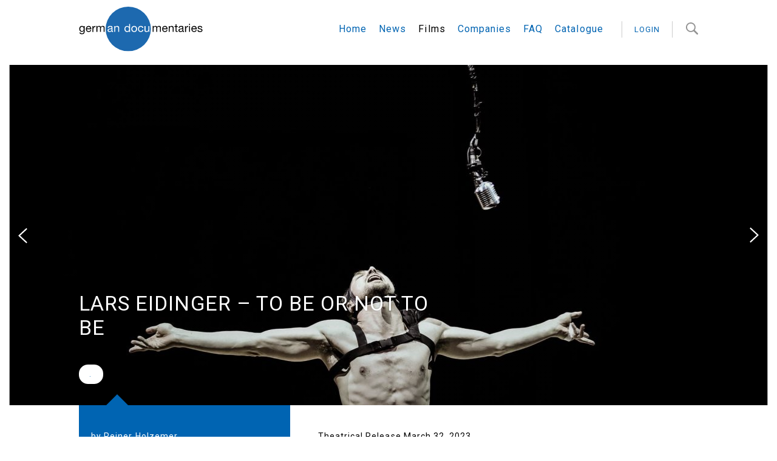

--- FILE ---
content_type: text/html; charset=UTF-8
request_url: https://german-documentaries.de/en_EN/films/21292
body_size: 6190
content:
<!DOCTYPE html><html lang="en"> <head> <title>Lars Eidinger – To be or not to be - Films - home</title> <meta charset="utf-8"> <meta http-equiv="X-UA-Compatible" content="IE=edge,chrome=1"> <meta name="viewport" content="width=device-width, initial-scale=1, minimum-scale=1, maximum-scale=1"> <meta name="apple-mobile-web-app-capable" content="yes"/> <meta name="format-detection" content="telephone=yes"> <script>window.ENV={"document_root":"","link_root":"\/en_EN","locale":"en_EN","id_language":"2","page":"films","dynamic_page":null,"auth":null,"document_title_suffix":"GermanDocs","database_name":"GermanDocs","ml_projects":["germandocumentaries","cb-framework","cb-register"],"language":"en_EN","projects":["germandocumentaries","cb-framework","cb-register"],"register":{"layerFrame":true,"layerColor":"#0064b2","layerOpacity":0.92,"showShadow":false,"templates":"\/register","modal":true,"responsive":true,"avoidFrame":true,"ajax":"\/de_DE\/register.json"},"piwik_id":33,"page_groups":{"home_news":2,"service_menu":3},"pix_base":"","filmvoucher_result":null};</script> <script type="text/javascript">var ml = (function () {var translations = {"film_not_found":"There was no film found. ","order_film_success_caption":"Thank you!","order_film_error_caption":"An error has occured","no_results":"No entry found","add_new_company":"Add new company entry","add_new_order_film_company_address_header":"Enter new company data","address_name":"Name","address_street":"Street \/ No.","address_postcode":"Postcode","address_city":"City","address_email":"Email","address_category_choose":"Choose category","organiser_location_type_organiser":"Organiser","organiser_location_type_location":"Location","organiser_location_type_organiser_location":"Organiser and location","organiser_location_type_none":"Neither organiser nor location","address_error_message_name":"Please enter name","address_error_message_city":"Please choose a city","address_error_message_street":"Please enter a street","address_error_message_postcode":"Please enter a postcode","address_error_message_email":"Please enter a valid email adress (test@example.com)","address_error_message_category":"Please choose a category"};return function (label) {if (translations[label]) {return translations[label];}return "js-translation-missing:"+label;}}());</script>  <!-- include styles --> <link rel="stylesheet" type="text/css" href="/media/styles.php"> <!-- Apple icons --> <link href="/media/images/icon-apple.png" rel="apple-touch-icon" /> <link rel="mask-icon" href="/media/images/safari-pinned-tab.svg" color="#0064b2"> <!-- Android icons --> <link href="/media/images/android-chrome-256x256.png" rel="icon" sizes="256x256" /> <link href="/media/images/android-chrome-192x192.png" rel="icon" sizes="192x192" /> <!-- Microsoft icons --> <meta name="msapplication-square150x150logo" content="/media/images/mstile-150x150.png" /> <link rel="icon" href="/favicon.ico"> <link rel="icon" href="/media/images/favicon.png"> <link href="https://fonts.googleapis.com/css?family=Roboto:400,400i,900" rel="stylesheet"> </head> <body class="page-films dynamic-page-">  <div class="page-container"> <header class="site-header not-home-site-header"> <nav class="container"> <div class="main-navi-desktop"> <div class="main-navi__logo-container"> <a href="/en_EN/home"> <img src="/media/images/gd_logo-blue.svg" alt="German Docs Logo" /> </a> </div><!-- --><ul class="main-navi__links-list clearfix"><!--  --><li class="link-item"> <a href="/en_EN/home" >Home</a> </li><!--  --><li class="link-item"> <a href="/en_EN/news" >News</a> </li><!--  --><li class="link-item"> <a href="/en_EN/films" class="active">Films</a> </li><!--  --><li class="link-item"> <a href="/en_EN/companies" >Companies</a> </li><!--  --><li class="link-item"> <a href="/en_EN/faq" >FAQ</a> </li><!--  --><li class="link-item"> <a href="/en_EN/catalogue-main" >Catalogue</a> </li><!--  --><li class="user-item"> <a href="javascript:;" class="user-area-button show-button is-logged-in"> <span class="user-item__username"></span>&nbsp;V </a> <a href="javascript:;" class="login-button is-not-logged-in"> login </a></li><!-- --><li class="search-item"><form action="/en_EN/search" class="main-navi__search-form"> <input type="text" name="q" class="main-navi__search-field" placeholder="Search" /> </form></li><!-- --></ul> </div> <div class="main-navi-mobile clearfix"><!-- --><div class="main-navi__logo-container"> <a href="/en_EN/home"> <img src="/media/images/gd_logo-blue.svg" alt="German Docs Logo" /> </a> </div><!-- --><div class="main-navi__burger-container"> <a href="javascript:;" class="main-navi__burger"></a> </div><!-- --></div> </nav></header><nav class="navi-layer"> <div class="container"><!-- --><div class="navi-layer__logo-container"> <img src="/media/images/gerdoclogo-white.png" alt="German Docs Logo" /> </div><!-- --><div class="navi-layer__burger-container"> <a href="javascript:;" class="navi-layer__burger"></a> </div> <ul class="navi-layer__main-menu">  <li> <a href="/en_EN/home" >Home</a> </li>  <li> <a href="/en_EN/news" >News</a> </li>  <li> <a href="/en_EN/films" class="active">Films</a> </li>  <li> <a href="/en_EN/companies" >Companies</a> </li>  <li> <a href="/en_EN/faq" >FAQ</a> </li>  <li> <a href="/en_EN/catalogue-main" >Catalogue</a> </li>  </ul> <ul class="navi-layer__login-menu"> <li class="user-item"> <a href="javascript:;" class="logout-button is-logged-in"> logout </a> <a href="javascript:;" class="login-button is-not-logged-in"> login </a> </li> </ul> <ul class="navi-layer__service-menu">  <li> <a href="/en_EN/imprint" >Imprint / Privacy Policy</a> </li>  <li> <a href="/en_EN/contact" >Contact</a> </li>  <li> <a href="https://www.culturebase.org" >CultureBase</a> </li>  </ul> </div></nav>  <div class="film-detail-media-container"> <div class="media-container full-width-media-container"> <div class="media-container__viewport" id="media-container">  <ul class="media-container__items">  <li class="media-container__item picture" title="Lars Eidinger – To be or not to be  // &copy; 2022 Arno Declair | Reiner Holzemer Film   " data-position="0">    <div class="media-container__image media-container__center media-container__mediacontainer"> <div class="media-container__gradient-layer"></div> <img src="https://imgtoolkit.culturebase.org?color=EEEEEE&amp;quality=8&amp;ar_method=rescaleIn&amp;ar_ratio=1.3&amp;min_length=285&amp;format=jpg&amp;file=https%3A%2F%2Fimg.culturebase.org%2F8%2F7%2F0%2F9%2Ff%2Fpic_1664147020_8709f0dbb83dcdee151a8e1db4b5b53e.jpeg&amp;do=cropOut&amp;width=1250&amp;height=561" alt="Lars Eidinger – To be or not to be" title="Lars Eidinger – To be or not to be  // &copy; 2022 Arno Declair | Reiner Holzemer Film   " /> </div>  <div class="media-container__text"> <div class="media-container__text-inner container"> <div class="film-detail-hidden-mobile clearfix">  <div class="media-container__title-container">  <h1 class="media-container__title">Lars Eidinger – To be or not to be</h1>   </div>  <div style="display:none" id="production_companies">Reiner Holzemer Film</div> <div style="display:none" id="production_company_id">66101</div>  </div>  <a href="javascript:;" class="media-container__order-film-button" data-film-id="21292" data-film-title="Lars Eidinger – To be or not to be"> . </a>   </div> </div> </li>  <li class="media-container__item picture" title="Lars Eidinger – To be or not to be  // &copy; 2022 Filmwelt-Verleihagentur   " data-position="1">    <div class="media-container__image media-container__center media-container__mediacontainer"> <div class="media-container__gradient-layer"></div> <img src="https://imgtoolkit.culturebase.org?color=EEEEEE&amp;quality=8&amp;ar_method=rescaleIn&amp;ar_ratio=1.3&amp;min_length=285&amp;format=jpg&amp;file=https%3A%2F%2Fimg.culturebase.org%2F4%2F5%2F7%2Fc%2F0%2Fpic_1664147472_457c03d328740d215db088761e1aa799.jpeg&amp;do=cropOut&amp;width=1250&amp;height=561" alt="Lars Eidinger – To be or not to be" title="Lars Eidinger – To be or not to be  // &copy; 2022 Filmwelt-Verleihagentur   " /> </div>  <div class="media-container__text"> <div class="media-container__text-inner container"> <div class="film-detail-hidden-mobile clearfix">  <div class="media-container__title-container">  <h1 class="media-container__title">Lars Eidinger – To be or not to be</h1>   </div>  <div style="display:none" id="production_companies">Reiner Holzemer Film</div> <div style="display:none" id="production_company_id">66101</div>  </div>  <a href="javascript:;" class="media-container__order-film-button" data-film-id="21292" data-film-title="Lars Eidinger – To be or not to be"> . </a>   </div> </div> </li>  <li class="media-container__item picture" title="Lars Eidinger – To be or not to be  // &copy; 2022 Filmwelt-Verleihagentur   " data-position="2">    <div class="media-container__image media-container__center media-container__mediacontainer"> <div class="media-container__gradient-layer"></div> <img src="https://imgtoolkit.culturebase.org?color=EEEEEE&amp;quality=8&amp;ar_method=rescaleIn&amp;ar_ratio=1.3&amp;min_length=285&amp;format=jpg&amp;file=https%3A%2F%2Fimg.culturebase.org%2Fd%2Ff%2F8%2Fd%2F3%2Fpic_1664147131_df8d3db8c3b67e970a0acd4371496211.jpeg&amp;do=cropOut&amp;width=1250&amp;height=561" alt="Lars Eidinger – To be or not to be" title="Lars Eidinger – To be or not to be  // &copy; 2022 Filmwelt-Verleihagentur   " /> </div>  <div class="media-container__text"> <div class="media-container__text-inner container"> <div class="film-detail-hidden-mobile clearfix">  <div class="media-container__title-container">  <h1 class="media-container__title">Lars Eidinger – To be or not to be</h1>   </div>  <div style="display:none" id="production_companies">Reiner Holzemer Film</div> <div style="display:none" id="production_company_id">66101</div>  </div>  <a href="javascript:;" class="media-container__order-film-button" data-film-id="21292" data-film-title="Lars Eidinger – To be or not to be"> . </a>   </div> </div> </li>  </ul> <div class="media-container__controls"> <a href="#" class="media-container__arrow media-container__arrow--prev media-container__control-icon"></a> <a href="#" class="media-container__arrow media-container__arrow--next media-container__control-icon"></a> </div> </div> </div></div> <div class="film-detail clearfix"> <div class="film-detail__title-container container"> <h2 class="film-detail__title">Lars Eidinger – To be or not to be</h2>  </div><!-- --><div class="film-detail__meta-info">  <p class="film-detail__director">by&nbsp;Reiner Holzemer</p>  <h2 class="film-detail__title film-detail-hidden-mobile">Lars Eidinger – To be or not to be</h2>  <p class="film-detail__country-date">Germany  | 2022  | 93:00 min</p>   <p class="film-detail__original-title"> <span class="film-detail__meta-label">Original Title:</span><br/> LARS EIDINGER – SEIN ODER NICHT SEIN </p>   <div class="film-detail__tags"> <p class="film-detail__meta-label">Formal Categories</p>  <a href="/en_EN/films/?genre=4" class="film-detail__meta-link">Biography / Portrait</a>  <a href="/en_EN/films/?genre=21" class="film-detail__meta-link">Human Interest</a>  <a href="/en_EN/films/?genre=34" class="film-detail__meta-link">Society</a>  <a href="/en_EN/films/?genre=6" class="film-detail__meta-link">Arts</a>  </div>   <div class="film-detail__categories"> <p class="film-detail__meta-label">Content Categories</p>  <a href="/en_EN/films/?category=3" class="film-detail__meta-link">Documentary</a>  </div>  </div> <div class="film-detail__texts-container container">  <article class="film-detail__article-container"> <!--<h6 class="film-detail__section-header section-header">Teaser</h6>--> Theatrical Release March 32, 2023 </article>   <article class="film-detail__article-container"> <h6 class="film-detail__section-header section-header">Synopsis</h6> Lars Eidinger is one of German's most talented and versatile actors with his love of improvisitation and physical acting style.  LARS EIDINGER – TO BE OR NOT TO BE seeks to dispel some of the mystique surrounding this exceptional actor's unique art and also provide an exciting insight into the world of theatre and filmmaking. [Reiner Holzemer Film]<br /><br />Lars Eidinger is one of Germany’s most dazzling actors and has an international aura like almost no other. For the first time, the artist shares insights into the way he works. With his film debut in Maren Ade’s Everyone Else (2009) Lars Eidinger came to the attention of a wider public – a unique actor, full of intensity and a desire to improvise. He has been at home on the best-known theatre stages for years and regularly appears alongside international stars like Juliette Binoche, Isabelle Huppert und Adam Driver. Director Reiner Holzemer accompanies the 46-year old as he works on the role of Jedermann (Everyman) for the Salzburg Festival in 2021, in rehearsal at the Berliner Schaubühne or while shooting the series Irma Vep for Olivier Assayas in Paris. An impressive portrait of an exceptional artist. [FFHH22]<br /><br /><br />With: Lars Eidinger, Juliette Binoche, Isabelle Huppert, Angela Winkler, Edith Clever, Verena Altenberger, Gustav Peter Wöhler, Tino Hillebrand, Thomas Ostermeier, Michael Sturminger, Olivier Assayas, Michael Keller </article>   <article class="film-detail__article-container"> <h6 class="film-detail__section-header section-header">Festivals/Awards</h6> 2022<br />FFHH – 30 FILMFEST HAMBURG<br />2023<br />5 Ostthüringer DOKFILMWOCHEN, Gera<br />Gilde Filmpreis – Filmkustmesse Leipzig </article>   <div class="film-detail__awards-container">  </div> <div class="film-detail__awards-container">  <h6 class="film-detail__section-header section-header">Cast and Crew</h6> <ul>   <li class="film-detail__team-members"> Director&nbsp;<span class="film-detail__team-members-person">Reiner Holzemer</span> </li>   </ul>  </div>       </div>  <div class="film-detail__distribution-info"><!-- -->  <!-- --> <h6 class="film-detail__section-header section-header">Original Languages</h6>   <p>German</p>  <p>English</p> <!-- --> <!-- --> <!-- --> <h6 class="film-detail__section-header section-header">Production Company</h6>   <a href="/en_EN/companies/reiner-holzemer-film.66101" class="film-detail__company-link">Reiner Holzemer Film</a><br>Zenettiplatz 1,&nbsp;80337 München<br> <p>Phone: +49 89 64956701</p> <a href="mailto:info@reinerholzemer.de" class="company_detail__contact">info@reinerholzemer.de</a><br/> <a href="http://www.reinerholzemer.de" class="company_detail__url" target="_blank">http://www.reinerholzemer.de</a><br/> <!-- --> <!-- --> <!-- --> <!-- --> <!-- -->   <h6 class="film-detail__section-header section-header">Links / Reference</h6> <article class="film-detail__article-container"> @reinerholzemer<br />@reinerholzemerfilm<br /><br />DISTRIBUTION Germany<br />Filmwelt Verleihagentur GmbH<br /><a href="http://www.filmweltverleih.de" onclick="window.open(this.href);return false;" >www.filmweltverleih.de</a><br /><a href="https://www.filmweltverleih.de/cinema/movie/lars-eidinger---sein-oder-nicht-sein" onclick="window.open(this.href);return false;" >www.filmweltverleih.de/cinema/...</a><br /><br />TRAILER<br /><a href="https://youtu.be/o2ycSxt6jGU" onclick="window.open(this.href);return false;" >youtu.be/o2ycSxt6jGU</a><br /><br />DVD &amp; VOD<br /><a href="https://tinyurl.com/yyh8vf37" onclick="window.open(this.href);return false;" >tinyurl.com/yyh8vf37</a><br /><br /><br />Interview with Lars Eidinger<br /><a href="https://youtu.be/aCkTnAvki1g" onclick="window.open(this.href);return false;" >youtu.be/aCkTnAvki1g</a><br /><br /> </article>  </div>  <a href="javascript:;" data-id-film="21292" class="film-detail__app-link app-link hidden" target="_blank">Edit Entry</a></div> <footer class="site-footer"> <div class="container"><!-- --><div class="site-footer__logo-container"> <img src="/media/images/gerdoclogo.png" alt="German Docs Logo" /> </div><!-- --><div class="site-footer__links-container"><!-- --><ul class="site-footer__links-list site-footer__partner-links"> <li class="site-footer__links-list-item"> <a href="https://www.german-films.de" class="site-footer__link" target="_blank">www.german-films.de</a> </li> <li class="site-footer__links-list-item"> <a href="https://www.agdok.de" class="site-footer__link" target="_blank">www.agdok.de</a> </li> <li class="site-footer__links-list-item"> <a href="http://www.onlinefilm.org" class="site-footer__link" target="_blank">www.onlinefilm.org</a> </li> </ul><!-- --><ul class="site-footer__links-list site-footer__main-menu">  <li class="site-footer__links-list-item"> <a href="/en_EN/home" class="site-footer__link site-footer__link--capitalized">Home</a> </li>  <li class="site-footer__links-list-item"> <a href="/en_EN/news" class="site-footer__link site-footer__link--capitalized">News</a> </li>  <li class="site-footer__links-list-item"> <a href="/en_EN/films" class="site-footer__link site-footer__link--capitalized active">Films</a> </li>  <li class="site-footer__links-list-item"> <a href="/en_EN/companies" class="site-footer__link site-footer__link--capitalized">Companies</a> </li>  <li class="site-footer__links-list-item"> <a href="/en_EN/faq" class="site-footer__link site-footer__link--capitalized">FAQ</a> </li>  <li class="site-footer__links-list-item"> <a href="/en_EN/catalogue-main" class="site-footer__link site-footer__link--capitalized">Catalogue</a> </li>  </ul><!-- --><ul class="site-footer__links-list site-footer__service-menu">  <li class="site-footer__links-list-item"> <a href="/en_EN/imprint" class="site-footer__link site-footer__link--capitalized">Imprint / Privacy Policy</a> </li>  <li class="site-footer__links-list-item"> <a href="/en_EN/contact" class="site-footer__link site-footer__link--capitalized">Contact</a> </li>  <li class="site-footer__links-list-item"> <a href="https://www.culturebase.org" class="site-footer__link site-footer__link--capitalized">CultureBase</a> </li>  </ul><!-- --><ul class="site-footer__links-list site-footer__social-menu"><!-- --><li class="site-footer__links-list-item site-footer__facebook-link-container"> <a href="" class="site-footer__link" target="_blank"> <img src="/media/images/facebook_icon.svg" alt="facebook_logo" /> </a> </li><!-- --><li class="site-footer__links-list-item site-footer__twitter-link-container"> <a href="" class="site-footer__link" target="_blank"> <img src="/media/images/twitter_icon.svg" alt="twitter_logo" /> </a> </li><!-- --></ul><!-- --></div><!-- --></div></footer> </div> <script src="/media/scripts.php?page=films"></script>  <svg xmlns="http://www.w3.org/2000/svg" viewBox="0 0 100 100" style="display:none;"> <symbol id="menu" viewBox="0 0 33 22"> <title>Menu Icon</title> <desc>Menu Icon</desc> <path d="M0,22h33v-3.666H0V22L0,22z M0,12.834h33V9.166H0V12.834L0,12.834z M0,0v3.666h33V0H0L0,0z"/> </symbol> <symbol id="arrow" viewBox="0 0 14.398 24"> <title>Arrow Icon</title> <desc>Arrow Icon</desc> <polygon points="1.552,0 0,1.455 11.289,12 0,22.552 1.552,24 14.398,12 "/> </symbol> <symbol id="plus" viewBox="0 0 11 11"> <title>Plus Icon</title> <desc>Plus Icon</desc> <rect height="3" width="11" y="4" x="0" /> <rect height="11" width="3" y="0" x="4" /> </symbol> <symbol id="minus" viewBox="0 0 11 11"> <title>Minus Icon</title> <desc>Minus Icon</desc> <rect height="3" width="11" y="4" x="0" /> </symbol> <symbol id="site-logo" viewBox="0 0 406 184.55"> <title>HFF Logo</title> <desc>HFF Logo</desc> <path d="m 73.8186,73.81744 36.9119,0 0,36.91 -36.9119,0 0,-36.91 z m 147.6348,0 36.9119,0 0,36.91 -36.9119,0 0,-36.91 z M 369.09324,0 406,0 l 0,36.91 -36.90676,0 0,-36.91 z m 0,73.81744 36.90676,0 0,36.91 -36.90676,0 0,-36.91 z M 0,0 l 36.9093,0 0,184.55 L 0,184.55 0,0 Z m 147.6398,0 36.9068,0 0,184.55 -36.9068,0 0,-184.55 z m 147.6349,0 36.91185,0 0,184.55 -36.91185,0 0,-184.55 z m -73.8213,0 36.9119,0 0,36.91 -36.9119,0 0,-36.91 z" /> </symbol> <symbol id="site-logo-white" viewBox="0 0 406 184.55"> <title>HFF Logo</title> <desc>HFF Logo</desc> <path d="m 73.8186,73.81744 36.9119,0 0,36.91 -36.9119,0 0,-36.91 z m 147.6348,0 36.9119,0 0,36.91 -36.9119,0 0,-36.91 z M 369.09324,0 406,0 l 0,36.91 -36.90676,0 0,-36.91 z m 0,73.81744 36.90676,0 0,36.91 -36.90676,0 0,-36.91 z M 0,0 l 36.9093,0 0,184.55 L 0,184.55 0,0 Z m 147.6398,0 36.9068,0 0,184.55 -36.9068,0 0,-184.55 z m 147.6349,0 36.91185,0 0,184.55 -36.91185,0 0,-184.55 z m -73.8213,0 36.9119,0 0,36.91 -36.9119,0 0,-36.91 z" /> </symbol> </svg>  
               <!-- Piwik -->
               <script type="text/javascript">
                 var _paq = _paq || [];
                 _paq.push(["trackPageView"]);
                 _paq.push(["enableLinkTracking"]);
                 (function() {
                   var u=(("https:" == document.location.protocol) ? "https" : "http") + "://stat.culturebase.org/";
                   _paq.push(["setTrackerUrl", u+"piwik.php"]);
                   _paq.push(["setSiteId", "33"]);
                   var d=document, g=d.createElement("script"), s=d.getElementsByTagName("script")[0]; g.type="text/javascript";
                   g.defer=true; g.async=true; g.src=u+"piwik.js"; s.parentNode.insertBefore(g,s);
                 })();
               </script>
               <!-- End Piwik Code -->
          <script id="film_layer_tmpl" type="x-tmpl-mustache"><div class="film-layer"> <div class="film-layer__inner"> <a class="film-layer__video-info-btn icon icon-info-btn" href="#"></a> <a href="{{FilmUrl}}" class="film-layer__detail-link"></a> <div class="film-layer__title">{{Title}}</div><!-- <a href="{{MoreInfoLink}}" class="film-layer__meta__recommend">{{MoreInfoLinkText}}</a>--> <div class="radial-gradient-layer"></div> <a class="film-layer__video-close icon icon-close" href="#"></a> <a class="film-layer__show-desc"> {{ShowFilmDetailsLabel}} </a> <div class="film-layer__desc"> <a href="#" class="film-layer__hide-desc">close</a> {{#SubTitle}} <p class="film-layer__subtitle">{{SubTitle}}</p> {{/SubTitle}} {{#CountryDate}} <p class="film-layer__country-date"> {{CountryDate}} </p> {{/CountryDate}} {{#CatGenreMin}} <p class="film-layer__cat-genre">{{CatGenreMin}}</p> {{/CatGenreMin}} <ul class="film-layer__team-members"> {{#TeamMembers}} <li> <strong>{{TeamMemberTypeLabel}}</strong> {{{PersonNamesMarkup}}} </li> {{/TeamMembers}} </ul> {{#ProductionCompanies}} <p class="film-layer__production"> <strong>{{FilmProdCompsLabel}}</strong>&nbsp;{{ProductionCompanies}} </p> {{/ProductionCompanies}} {{#CoproductionCompanies}} <p class="film-layer__coproduction"> <strong>{{FilmCoprodCompsLabel}}</strong>&nbsp;{{CoproductionCompanies}} </p> {{/CoproductionCompanies}} {{#FundedByCompanies}} <p class="film-layer__companies"> <strong>{{FilmFundedByCompsLabel}}</strong>&nbsp;{{FundedByCompanies}} </p> {{/FundedByCompanies}} {{#Awards}} <div class="film-layer__awards-container"> <p class="film-layer__award-headline"> <strong>{{AddressName}}</strong> {{#Date}} <span class="date"><span class="delim">//</span>{{Date}}</span> {{/Date}} </p> {{#Selection}} <p class="film-layer__award"> {{#AwardTypeLabel}} {{AwardTypeLabel}} {{AwardSelectionTextl}} {{/AwardTypeLabel}} {{Selection}} </p> {{/Selection}} </div> {{/Awards}} {{#Recommendation}} <p class="film-layer__recommendation"> <strong>{{FilmRecommendationLabel}}</strong> <br> {{Recommendation}}</p> {{/Recommendation}} {{#Texts}} <article id="text-id-{{IdTextType}}" class="film-layer__text-container"> {{#Title}} <p>{{Title}}</p> {{/Title}} {{{Text}}} </article> {{/Texts}} <a href="{{MoreInfoLink}}" class="film-layer__meta__recommend">{{MoreInfoLinkText}}</a> </div> </div></div></script> <div style="position:absolute;left:0px;top:0px;z-index:13337;width:10px;height:10px;" title="web3"></div></body></html>

--- FILE ---
content_type: text/css;charset=utf-8
request_url: https://german-documentaries.de/media/styles.php
body_size: 63143
content:
*{-webkit-tap-highlight-color:rgba(0,0,0,0)}*{-webkit-box-sizing:border-box;-moz-box-sizing:border-box;box-sizing:border-box}*:before,*:after{-webkit-box-sizing:border-box;-moz-box-sizing:border-box;box-sizing:border-box}html,body{overflow:auto}html,body,div,span,applet,object,iframe,h1,h2,h3,h4,h5,h6,p,blockquote,pre,a,abbr,acronym,address,big,cite,code,del,dfn,em,img,ins,kbd,q,s,samp,small,strike,strong,sub,sup,tt,var,b,u,i,center,dl,dt,dd,ol,ul,li,fieldset,form,label,legend,table,caption,tbody,tfoot,thead,tr,th,td,article,aside,canvas,details,embed,figure,figcaption,footer,header,hgroup,menu,nav,output,ruby,section,summary,time,mark,audio,video{margin:0;padding:0;border:0;font-size:100%;font:inherit;vertical-align:baseline}article,aside,details,figcaption,figure,footer,header,hgroup,main,menu,nav,section,summary{display:block}ul{list-style:none}blockquote,q{quotes:none}blockquote:before,blockquote:after,q:before,q:after{content:'';content:none}table{border-collapse:collapse;border-spacing:0}audio,canvas,progress,video{display:inline-block;vertical-align:baseline}audio,canvas,iframe,img,svg,video{vertical-align:middle;-webkit-user-select:none;-khtml-user-select:none;-moz-user-select:none;-o-user-select:none;user-select:none}canvas,table{max-width:100% !important;height:auto}input::-webkit-input-placeholder{padding:0}input:-moz-placeholder{padding:0}input::-moz-placeholder{padding:0}input:-ms-input-placeholder{padding:0}input:focus::-webkit-input-placeholder{color:transparent}input:focus:-moz-placeholder{color:transparent}input:focus::-moz-placeholder{color:transparent}input:focus:-ms-input-placeholder{color:transparent}textarea:focus::-webkit-input-placeholder{color:transparent}textarea:focus:-moz-placeholder{color:transparent}textarea:focus::-moz-placeholder{color:transparent}textarea:focus:-ms-input-placeholder{color:transparent}input,button,[role="button"]{-webkit-box-sizing:border-box;-moz-box-sizing:border-box;box-sizing:border-box;border:none;background-image:none;background-color:transparent;-webkit-box-shadow:none;-moz-box-shadow:none;box-shadow:none;color:inherit;font:inherit;line-height:normal;overflow:visible;padding:0}input::-moz-focus-inner,button::-moz-focus-inner{border:0;padding:0}[role="button"]{color:inherit;cursor:default;display:inline-block;vertical-align:top;text-align:center;text-decoration:none;white-space:pre;-webkit-user-select:none;-moz-user-select:none;-ms-user-select:none}input[type="search"]{-moz-appearance:none;-webkit-appearance:none;outline:0}input[type="search"]::-webkit-search-decoration,input[type="search"]::-webkit-search-cancel-button,input[type="search"]::-webkit-search-results-button,input[type="search"]::-webkit-search-results-decoration{-moz-appearance:none;-webkit-appearance:none;outline:0}a,a:focus,a:hover,a:active{outline:0}
body{margin:0;padding:0;background-color:#f7f7ed;font-family:Helvetica,Arial,sans-serif;color:rgb(66,62,63);overflow:hidden}input,textarea{border:1px solid #D4D4C7}img{border:0 none}select{height:27px;background:transparent;font-size:13px;line-height:1;border:1px solid #D4D4C7;border-radius:0;text-align:center;border-radius:15px;-webkit-box-shadow:0 8px 9px -9px rgb(189,190,178);-moz-box-shadow:0 8px 9px -9px rgb(189,190,178);box-shadow:0 8px 9px -9px rgb(189,190,178)}select option{text-align:left}h1{font-size:16px;margin-bottom:15px;margin-top:15px}h2,h3{margin-bottom:10px;margin-top:10px}a{color:#db2f26}input{color:#000}span.bold{font-weight:bold}.clearfix:before,.clearfix:after{content:"";display:table}.clearfix:after{clear:both}iframe:not([seamless]){border:none;background:#F7F7F1}iframe[name="upload_iframe"]{background-color:#FFFFFF;margin:1em 0;box-shadow:2px 2px 2px #DDDDDD}.not-displayed{display:none}.empty-content-placeholder{font-style:italic;color:#969682;padding:20px 0;font-size:13px}.empty-content-placeholder a{color:inherit;font-weight:bold}::-webkit-input-placeholder{font-style:italic;font-size:11px}:-moz-placeholder{font-style:italic;font-size:11px}::-moz-placeholder{font-style:italic;font-size:11px}:-ms-input-placeholder{font-style:italic;font-size:11px}.bootstrap-switch{overflow:visible;width:40px !important;margin:3px 3px 3px 0}.bootstrap-switch *{box-sizing:border-box}.bootstrap-switch .bootstrap-switch-primary{line-height:16px}.bootstrap-switch .bootstrap-switch-label{top:-3px;width:22px !important}.bootstrap-switch .flip-switch-handle{box-shadow:2px 1px 2px rgba(0,0,0,0.1);border:1px solid #cccccc}.bootstrap-switch-container,.bootstrap-switch-on .bootstrap-switch-container{background-color:transparent}.bootstrap-switch.bootstrap-switch-on{background-color:#757575}.bootstrap-switch.bootstrap-switch-off{background-color:#eeeeee}.bootstrap-switch-off .bootstrap-switch-container{margin-left:-22px !important}.login-welcome{width:485px;padding-bottom:50px;border-bottom:1px solid rgb(196,196,180)}.login-welcome-headline{margin-top:0}.login-welcome-links-caption{padding:20px 0 5px;font-weight:bold}.login-welcome-links-cntnr{border-top:1px solid #ffffff;padding-top:30px}.login-welcome-links-caption,.login-welcome-links-cntnr{width:485px}.login-welcome-links{padding-top:15px}.main-panel{height:100%;padding:0 25px 25px;background-color:#f7f7ed;font-size:13px;overflow-y:auto;width:740px}.main-panel.login{background-image:url('../pics/login.png');background-repeat:no-repeat;background-position:65% 55%;background-size:60%}.main-panel-text{width:485px;padding:20px 0 5px}.viewport{width:740px}.text-page-header{width:740px;margin-top:15px;padding-bottom:13px;border-bottom:3px solid #333333}.content-wrapper{background-color:#f7f7ed;position:absolute;top:100px;bottom:70px;left:0;right:0}.content,.header,.footer-menu,.footer-meta{margin:0 auto;width:790px}.content{height:100%;border-left:1px solid #d4d4c7;border-right:1px solid #d4d4c7}.div-caption{font-weight:bold;padding:5px 0}.head{background-color:#000;background-image:linear-gradient(bottom,rgb(40,39,37)5%,rgb(66,62,63)56%);background-image:-o-linear-gradient(bottom,rgb(40,39,37)5%,rgb(66,62,63)56%);background-image:-moz-linear-gradient(bottom,rgb(40,39,37)5%,rgb(66,62,63)56%);background-image:-webkit-linear-gradient(bottom,rgb(40,39,37)5%,rgb(66,62,63)56%);background-image:-ms-linear-gradient(bottom,rgb(40,39,37)5%,rgb(66,62,63)56%);background-image:-webkit-gradient(linear,left bottom,left top,color-stop(0.05,rgb(40,39,37)),color-stop(0.56,rgb(66,62,63)));margin-top:-120px;width:100%}.header{height:100px}.top-menu{height:100%;width:640px;float:left}.logo{height:100%;width:150px;float:left;text-align:center}.logo img{width:100%}.header-meta{color:#D4CFCA;margin:3px 0;font-size:11px}.topic-indicator{margin:4px 10px}.app-info{height:20px;color:#f7f7ee;font-weight:bold;font-size:11px;padding:10px 0 4px;float:left}.user-data{height:18px;color:#807d7a;font-size:11px;width:215px;text-align:right}.user-data a img{margin:0 5px 0 10px}.user-panel .user-data{display:none}.news,.user-info{width:195px;float:left;padding:10px 5px}.news ul li img,.user-info ul li img{margin:-2px 5px 0 0;width:7px;vertical-align:middle}.profile-settings{float:right;width:120px;height:95px;background-color:#2c2b2b;padding:12px 15px}.profile-settings a{text-decoration:none}a.settings-profile,a.settings-settings,a.settings-customize{color:#807d7a !important}.profile-settings form input[type="submit"]{background-color:#2c2b2b}.profile-settings a:hover,.profile-settings form input[type="submit"]:hover{text-decoration:underline}.top-menu .user-data{float:right;padding:10px 7px 4px}.user-data a,.app-info a{color:#f7f7ee}.cb-apps{padding:1em}.cb-apps a{color:#ffffff;padding-left:1em;font-weight:normal}.menu-bar{height:40px;background-color:#f7f7f1;background-image:linear-gradient(bottom,rgb(228,228,216)24%,rgb(247,247,241)50%);background-image:-o-linear-gradient(bottom,rgb(228,228,216)24%,rgb(247,247,241)50%);background-image:-moz-linear-gradient(bottom,rgb(228,228,216)24%,rgb(247,247,241)50%);background-image:-webkit-linear-gradient(bottom,rgb(228,228,216)24%,rgb(247,247,241)50%);background-image:-ms-linear-gradient(bottom,rgb(228,228,216)24%,rgb(247,247,241)50%);background-image:-webkit-gradient(linear,left bottom,left top,color-stop(0.24,rgb(228,228,216)),color-stop(0.5,rgb(247,247,241)));clear:both}.menu-bar .menu-bar-item,.footer-menu button.align-left{float:left}.footer-menu button.align-right{float:right}.footer-menu button.align-left:hover{border-radius:0 0 0 5px}.footer-menu button.align-right:hover{border-radius:0 0 5px 0}.menu-bar a,.menu-bar span,.footer-menu button{display:block;padding:12px 5px;color:rgb(66,62,63);font-size:13px;font-weight:bold;text-align:center;text-decoration:none}.menu-bar a,.menu-bar span{min-width:68px}.footer-menu button{min-width:80px}.menu-bar a,.menu-bar span{height:16px}.menu-bar .menu-bar-item.current span{color:#db2f26}.menu-bar .menu-bar-item,.footer-menu button{border-left:1px solid #f7f7ee;border-right:1px solid #d4d4c7}.footer-menu button.align-left:first-child,.footer-menu button.align-left:last-child{border-left:none}.footer-menu button.align-right:first-child,.footer-menu button.align-right:last-child{border-right:none}.menu-bar .menu-bar-item.app-btn{width:133px;float:right;border-left:1px solid #d4d4c7;border-right:none;background-image:linear-gradient(bottom,rgb(218,218,203)24%,rgb(255,255,255)50%);background-image:-o-linear-gradient(bottom,rgb(218,218,203)24%,rgb(255,255,255)50%);background-image:-moz-linear-gradient(bottom,rgb(218,218,203)24%,rgb(255,255,255)50%);background-image:-webkit-linear-gradient(bottom,rgb(218,218,203)24%,rgb(255,255,255)50%);background-image:-ms-linear-gradient(bottom,rgb(218,218,203)24%,rgb(255,255,255)50%);background-image:-webkit-gradient(linear,left bottom,left top,color-stop(0.24,rgb(218,218,203)),color-stop(0.5,rgb(255,255,255)));text-align:left;padding-left:15px}.menu-bar .menu-bar-item.active{color:#db2f26}.app-btn-img{vertical-align:bottom;float:right;margin:3px 3px 0 0}li.menu-bar-item{list-style-type:none}.menu-bar a:hover,.footer-menu button:hover{background-color:rgb(240,237,225);background-image:linear-gradient(bottom,rgb(215,212,193)24%,rgb(240,237,225)50%);background-image:-o-linear-gradient(bottom,rgb(215,212,193)24%,rgb(240,237,225)50%);background-image:-moz-linear-gradient(bottom,rgb(215,212,193)24%,rgb(240,237,225)50%);background-image:-webkit-linear-gradient(bottom,rgb(215,212,193)24%,rgb(240,237,225)50%);background-image:-ms-linear-gradient(bottom,rgb(215,212,193)24%,rgb(240,237,225)50%);background-image:-webkit-gradient(linear,left bottom,left top,color-stop(0.24,rgb(215,212,193)),color-stop(0.5,rgb(240,237,225)));color:#db2f26}.menu-bar .menu-bar-item.inactive span{background-color:#f7f7f1;background-image:linear-gradient(bottom,rgb(228,228,216)24%,rgb(247,247,241)50%);background-image:-o-linear-gradient(bottom,rgb(228,228,216)24%,rgb(247,247,241)50%);background-image:-moz-linear-gradient(bottom,rgb(228,228,216)24%,rgb(247,247,241)50%);background-image:-webkit-linear-gradient(bottom,rgb(228,228,216)24%,rgb(247,247,241)50%);background-image:-ms-linear-gradient(bottom,rgb(228,228,216)24%,rgb(247,247,241)50%);background-image:-webkit-gradient(linear,left bottom,left top,color-stop(0.24,rgb(228,228,216)),color-stop(0.5,rgb(247,247,241)));color:rgb(150,150,130);cursor:default}.footer-menu{height:40px;border-radius:0px 0px 5px 5px;border-top:1px solid #d4d4c7;background-color:#f7f7f1;background-image:linear-gradient(bottom,rgb(228,228,216)24%,rgb(247,247,241)50%);background-image:-o-linear-gradient(bottom,rgb(228,228,216)24%,rgb(247,247,241)50%);background-image:-moz-linear-gradient(bottom,rgb(228,228,216)24%,rgb(247,247,241)50%);background-image:-webkit-linear-gradient(bottom,rgb(228,228,216)24%,rgb(247,247,241)50%);background-image:-ms-linear-gradient(bottom,rgb(228,228,216)24%,rgb(247,247,241)50%);background-image:-webkit-gradient(linear,left bottom,left top,color-stop(0.24,rgb(228,228,216)),color-stop(0.5,rgb(247,247,241)))}.footer-menu button{border-top:none;border-bottom:none;margin:0;background-image:none;background-color:transparent}.footer-item{cursor:pointer}.footer-item.inactive{cursor:default;opacity:0.4}.footer-item.inactive:hover{background-color:transparent;color:#423E3F;opacity:0.4;background-image:none}.footer-meta.clearfix{font-size:11px}.user-panel{font-size:11px;color:#F7F7EE;font-weight:normal;line-height:18px}.user-panel ul{list-style:none;margin:0;padding:0}.user-panel .user-data{float:left;padding:10px 7px;font-size:11px}.cb-suite-menu,.user-panel{width:790px;margin:0 auto}.user-panel{height:120px}.cb-suite-menu{display:none;padding-top:15px}.cb-suite-menu .app-list-item a{color:#F7F7EE;font-size:12px;font-weight:bold}.user-panel a,.user-panel form input[type="submit"]{color:#F7F7EE;font-size:11px;font-weight:normal !important;cursor:pointer;border:none}.cb-apps,.recent-apps{float:left;padding:0 0 25px;color:#807d7a}.cb-apps h4,.recent-apps h4,.user-panel h4{margin:0 0 10px;padding:0;font-size:12px;font-weight:bold;color:#807d7a}.cb-apps h4{color:#ffffff;padding-left:1em;font-weight:normal}.user-panel h4{font-size:11px;font-weight:normal}.cb-apps{width:510px}.cb-apps ul.__cb-controlbar-wrap{position:relative;height:auto;list-style:none;margin:0;padding:0;font-family:inherit;font-size:inherit}.cb-apps ul li{width:50%;float:left}.recent-apps{width:280px}.recent-apps a{float:left;width:120px;margin-right:20px;text-align:center}a.favorite.active,a.favorite.inactive:hover{color:#f7f7ee}a.favorite.inactive{color:#807d7a}.recent-apps a img{border:none;width:100%}.sub-menu-bar{float:left;height:28px}.sub-menu-bar-item,.sub-menu-bar li{float:left;text-align:center;margin:0px;text-transform:lowercase}.sub-menu-bar li a{color:#2d2d2d;border-left:1px solid #f7f7ee;border-right:1px solid #d4d4c7;border-bottom:1px solid #d4d4c7;border-top:none;border-radius:0px;font-size:13px;text-decoration:none;width:68px;padding:5px;font-weight:bold;display:block}.sub-menu-bar li{list-style-type:none}.sub-menu-bar li:first-child a{border-left:1px solid #d4d4c7;border-radius:0px 0px 0px 5px}.sub-menu-bar li:last-child a{border-radius:0px 0px 5px 0px}.sub-menu-bar li.current a{color:#fff;background-color:rgb(40,38,37);border:1px solid rgb(40,38,37);border-top:none;border-radius:0px 0px 5px 5px}.sub-menu-bar-item{font-size:13px;text-decoration:none;min-width:68px;padding:5px;color:#2d2d2d;font-weight:bold;float:left;text-align:center;border-left:1px solid #f7f7ee;border-right:1px solid #d4d4c7;border-bottom:1px solid #d4d4c7;border-top:none;border-radius:0px;margin:0px}.sub-menu-bar-item:first-child{border-left:1px solid #d4d4c7;border-radius:0px 0px 0px 5px}.sub-menu-bar-item:last-child{border-radius:0px 0px 5px 0px}.sub-menu-bar-item.active{color:#fff;background-color:rgb(40,38,37);border:1px solid rgb(40,38,37);border-top:none;border-radius:0px 0px 5px 5px}.language-bar{float:right;height:16px;padding:5px 10px;border-right:1px solid #d4d4c7;border-bottom:1px solid #d4d4c7;width:130px}.language-bar-item{color:#2d2d2d;text-decoration:none;font-size:12px;font-weight:bold;text-transform:uppercase;width:50px;float:right;line-height:16px}.language-bar-item .flag{background-image:url('/module/lib/location/language_flags/24x17.png');width:24px;float:right;height:16px;margin-left:5px}.__AC_position{background-image:none !important;top:23px !important;border-radius:4px}.__AC_position{width:500px !important}.__AC_layer{position:relative !important;border:1px solid #d4d4c7 !important;-moz-box-shadow:0px 3px 15px rgba(189,190,178,1);-webkit-box-shadow:0px 3px 15px rgba(189,190,178,1);box-shadow:0px 3px 15px rgba(189,190,178,1)}.__AC_layer::before{content:'';position:absolute;top:-10px;left:10px;height:10px;width:25px;background-image:url('/module/jscript/lib/jquery_plugins/autocomplete2/pointer.gif');background-repeat:no-repeat}.__AC_data{max-height:150px !important}.__AC_layer div.__AC_data:last-child{background-color:#F7ECCF !important;color:#000 !important}.__AC_layer div.__AC_data:last-child div{color:#000}.__AC_layer div.__AC_data:last-child div:hover{color:#fff}.__AC_data{font-size:12px !important}.__AC_data div{margin:2px 0}.form-container .edit-btn{float:right;height:26px;min-width:111px;display:block}.form-container .block-header{color:rgb(150,150,130);font-size:13px;float:left;width:605px;margin:8px 2px 0}.form-container .half-block-title-left,.form-container .half-block-title-right{color:rgb(150,150,130);font-size:13px;float:left;margin:8px 2px 0;font-weight:normal}.form-container .half-block-title-left{min-width:178px}.form-container .half-block-title-right{width:162px}.form-container .edit-btn{color:#9B0000;background-color:#D4D4C7;float:right}.form-container .block-container{margin-bottom:5px;padding-bottom:30px;position:relative;clear:both}.form-container .field-container{width:740px;clear:both;font-size:12px;padding:1px 0;position:relative}.form-container .field-container ul{list-style:none;padding:0;margin:0}.form-container .field-container ul li{margin-bottom:2px}.form-container .field-container ul li div.display-container,.form-container .field-container ul li div.edit-container,.form-container .field-container ul li div.add-container{width:740px;margin:0;padding:5px 0;position:relative}.form-container .field-container ul li div.display-container{cursor:default}.form-container .field-container ul li div.edit-container .message-container{padding:10px;color:red;height:auto;min-height:14px}.form-container .field-container ul li .display-container.clicked{background-color:#fff}.form-container .field-container ul li.highlighted .display-container .display-field,.form-container .field-container ul li.highlighted .display-container .sortable-handle{background-color:#fff}.form-container .field-container ul li div.edit-container,.form-container .field-container ul li div.add-container{display:none;background-color:#fff}.form-container .field-container .__AC_position{top:36px;z-index:100}.form-container .field-container ul li input,.form-container .field-container ul li select{float:left}.edit-container .styled-select{border:1px solid #D4D4C7;float:left;margin-left:10px;padding-left:0;width:93px;background-position:98% center}.form-container .field-container ul li input,.form-container .field-container input,#offer_detail .styled-select,#offers .styled-select,.csv_event .styled-select,.xml_event .styled-select{border:1px solid #d4d4c7;height:20px}.form-container .field-container ul li select,.form-container .field-container ul li input,.form-container .field-container input,#offer_detail .styled-select,#offers .styled-select,.csv_event .styled-select,.xml_event .styled-select{padding:2px 5px}.searchbox{clear:both;margin:0;position:relative}.searchbox .search{padding-left:15px;background-position:right 10px center;border-radius:15px;float:left;height:25px;position:relative;width:395px;z-index:10}.searchbox input,.searchbox .styled-select{box-shadow:0 8px 9px -9px #bdbeb2}.entry-list-container{border:medium none;clear:both;margin:0;padding:10px 0 0;width:740px}.entry-list-container a{color:#9b0000;font-size:13px;text-decoration:underline}.entry-list-container ul{list-style:outside none none;margin:0;padding:0}.entry-list-container ul li.tile-view-style{background-color:#fff;border-bottom:medium none;border-top:medium none;box-shadow:2px 2px 2px #ddd;margin-bottom:10px}.entry-list-container ul li{width:740px}.entry-list-container ul li .title{margin-bottom:5px}.entry-list-container ul li.tile-view-style .image-container,.entry-list-container ul li.tile-view-style .desc-container,.entry-list-container ul li.tile-view-style .meta-container{color:#000;min-height:96px;padding-bottom:10px;padding-top:15px}.entry-list-container ul li.tile-view-style .image-container{padding:15px 10px 10px}.entry-list-container ul li.tile-view-style .desc-container{padding:15px 15px 10px}.entry-list-container ul li.tile-view-style .meta-container{padding:5px 15px 20px;border-left:1px solid #d4d4c7;color:#dddddd;width:149px}.entry-list-container ul li .image-container,.entry-list-container ul li .desc-container,.entry-list-container ul li .meta-container{float:left;font-size:12px}.entry-list-container ul li.tile-view-style .image-container{width:140px}.entry-list-container ul li.tile-view-style .desc-container{width:370px}.form-container .field-container ul li select{background:transparent;padding:0 5px;font-size:13px;line-height:1;border:0;border-radius:0}.form-container .field-container ul li .display-fields{float:left}.form-container .field-container ul li .display-field,.film-title-block .edit-container .duration-edit-field,#form_table #role_list .caption,.form-container .field-container ul li .sortable-handle{margin-right:10px;color:#9B0000;background-color:transparent;height:16px;padding:5px 10px 3px;border:1px solid #d4d4c7;-webkit-box-shadow:0 8px 6px -6px #fff;-moz-box-shadow:0 8px 6px -6px #fff;box-shadow:0 8px 6px -6px #fff;overflow:hidden}.form-container .field-container ul li .display-field,.form-container .field-container ul li .sortable-handle{float:left}.form-container .field-container .edit-field{margin-left:10px}.form-container .field-container ul li select{height:26px;width:125px;border:1px solid #d4d4c7}.form-container .field-container ul li.active{-webkit-box-shadow:0px 3px 15px rgba(196,196,180,0.6);-moz-box-shadow:0px 3px 15px rgba(196,196,180,0.6);box-shadow:0px 3px 15px rgba(196,196,180,0.6)}.sortable-handle{background-image:url("../images/drag_icon.png");background-position:center center;background-repeat:no-repeat;cursor:url("../images/move.png"),move}.sortable-handle:hover{background-image:url("../images/drag_icon_hover.png")}.film-contents .open-editor-button,.film-contents .delete-text-button,.form-container .field-container ul li .display-container .delete,.form-container .field-container ul li div.edit-container .save,.form-container .field-container ul li div.add-container .save,.form-container .field-container ul li div.edit-container .close,.form-container .field-container ul li div.add-container .close{width:50px;height:26px;background-repeat:no-repeat;background-position:center center;display:block}.form-container .field-container ul li div.edit-container .save,.form-container .field-container ul li div.add-container .save,.form-container .field-container ul li div.edit-container .close,.form-container .field-container ul li div.add-container .close{position:absolute;top:auto;bottom:5px}.form-container .field-container ul li div.edit-container .save,.form-container .field-container ul li div.edit-container .close{border:1px solid rgb(69,103,113)}.form-container .field-container ul li div.display-container .delete{display:none;float:right}.form-container .field-container ul li div.edit-container .save,.form-container .field-container ul li div.add-container .save{margin:0 10px 0 0;right:50px}.form-container button.save{background-image:url('../images/edit_save_icon.png')!important}.form-container button.delete,#form_table li.delete{background-image:url('../images/edit_delete_icon.png')!important}.form-container .field-container ul li div.edit-container .close,.form-container .field-container ul li div.add-container .close{right:5px}.dropdown-container-display-field{background-image:url("../images/selectbox_arrow_icon.png");background-position:98% 56%;background-repeat:no-repeat;border:1px solid #D4D4C7;clear:both;color:#9B0000;cursor:pointer;height:16px;margin-top:5px;padding:5px}.form-container button.close,.dropdown-container .close{background-image:url('../images/edit_close_icon.png')!important}.form-container .field-container ul li .save img,.form-container .field-container ul li .delete img,.form-container .field-container ul li .close img{height:20px}.input-button-go{width:40px;height:26px;color:#333333;font-size:14px;font-weight:bold;padding:0;margin-left:6px;line-height:100%;text-transform:uppercase;background:#ffffff;background:-moz-linear-gradient(top,#ffffff 0%,#e4e2e4 100%);background:-webkit-gradient(linear,left top,left bottom,color-stop(0%,#ffffff),color-stop(100%,#e4e2e4));background:-webkit-linear-gradient(top,#ffffff 0%,#e4e2e4 100%);background:-o-linear-gradient(top,#ffffff 0%,#e4e2e4 100%);background:-ms-linear-gradient(top,#ffffff 0%,#e4e2e4 100%);background:linear-gradient(to bottom,#ffffff 0%,#e4e2e4 100%);filter:progid:DXImageTransform.Microsoft.gradient(startColorstr='#ffffff',endColorstr='#e4e2e4',GradientType=0);border:1px solid #CCCCCA;border-radius:2px;background-repeat:no-repeat;background-position:center;cursor:pointer;text-align:center;box-shadow:0 0 5px #BDBEB2}.footer-meta{padding:8px 0 5px 50px;font-size:10px;text-decoration:none;color:#f7f7ee;text-shadow:1px 1px rgb(0,0,0);font-weight:normal;font-size:11px}a.footer-meta-link{text-decoration:none;color:#f7f7ee;text-shadow:1px 1px rgb(0,0,0);font-weight:normal;font-size:11px}.footer-meta ul{margin:0;padding:0;color:rgb(66,62,63);list-style:none}.footer-meta ul li{float:left;margin:0px 2px}.footer-meta ul li.menu-bar-item{border-right:1px solid #000;padding-right:4px}.footer-meta ul li.menu-bar-item:last-child{border-right:0px none}.footer-meta ul li.menu-bar-item a{text-decoration:none;color:#f7f7ee;text-shadow:1px 1px rgb(0,0,0);font-weight:normal}.footer-meta p{float:right;margin:0 50px 0 0;color:#db2f26}.footer{position:fixed;left:0px;bottom:0px;height:70px;width:100%;background-color:#807d7a;background-image:linear-gradient(bottom,rgb(58,58,58)5%,rgb(73,71,70)56%);background-image:-o-linear-gradient(bottom,rgb(58,58,58)5%,rgb(73,71,70)56%);background-image:-moz-linear-gradient(bottom,rgb(58,58,58)5%,rgb(73,71,70)56%);background-image:-webkit-linear-gradient(bottom,rgb(58,58,58)5%,rgb(73,71,70)56%);background-image:-ms-linear-gradient(bottom,rgb(58,58,58)5%,rgb(73,71,70)56%);background-image:-webkit-gradient(linear,left bottom,left top,color-stop(0.05,rgb(58,58,58)),color-stop(0.56,rgb(73,71,70)))}.confirm-box{position:absolute;top:125px;z-index:1400;width:600px;background-color:#fff;border-radius:5px}.confirm-box .box-header{height:20px;padding:15px 25px 10px;border-bottom:1px solid #d4d4c7}.confirm-box .box-content{padding:5px 25px 20px}.confirm-box .box-content a{margin-right:10px;padding:10px 25px;min-width:60px}.confirm-box .box-content p{padding:15px 0 25px;color:#969682;font-size:14px;margin:0}.confirm-box .box-content a.confirm-box-no{color:#969682}.checkbox-container input[type="radio"] + label{padding:0;display:inline-block;appearance:none;-moz-appearance:none;-webkit-appearance:none;width:20px;height:20px;vertical-align:middle}.checkbox-container input[type="radio"].available + label{background:url('../pics/radio_green_empty.png')}.checkbox-container input[type="radio"].available:checked + label{background:url('../pics/radio_green_check.png')}.checkbox-container input[type="radio"].partly-available + label{background:url('../pics/radio_yellow_empty.png')}.checkbox-container input[type="radio"].partly-available:checked + label{background:url('../pics/radio_yellow_check.png')}.checkbox-container input[type="radio"].not-available + label{background:url('../pics/radio_red_empty.png')}.checkbox-container input[type="radio"].not-available:checked + label{background:url('../pics/radio_red_check.png')}.checkbox-container .description{padding:15px 0 0;clear:both}.checkbox-container .description>span{padding:0;display:inline-block;vertical-align:middle;margin-right:5px}.checkbox-container .description span.desc-img{padding:0;display:inline-block;appearance:none;-moz-appearance:none;-webkit-appearance:none;width:20px;height:20px;vertical-align:middle}.checkbox-container .description span.avail span.desc-img{background:url('../pics/radio_green_check.png')}.checkbox-container .description span.partly-avail span.desc-img{background:url('../pics/radio_yellow_check.png')}.checkbox-container .description span.not-avail span.desc-img{background:url('../pics/radio_red_check.png')}.related-page-header{width:740px;margin-top:15px;padding-bottom:20px;border-bottom:5px solid #000}a.toggle-view-btn{width:40px;height:17px;display:inline-block;float:right}a.toggle-view-btn,a.quick-entry-button,.form-container button.delete,.form-container button.save,.form-container button.close,.form-container .more-entries,#form_table #add_role,#form_table li.delete,.autocomplete_no_match,.form-container .edit-btn,.confirm-box .box-content a,.subpage-button,.pix-button-go,.pix-image-upload-background,.delete_button{padding:5px;font-size:11px;background-color:#fcfcf9;background-image:linear-gradient(bottom,rgb(238,238,238)15%,rgb(218,218,218)45%,rgb(238,238,238)85%);background-image:-webkit-gradient(linear,left bottom,left top,color-stop(0.15,rgb(246,246,239)),color-stop(0.85,rgb(255,255,255)));background-image:-webkit-linear-gradient(bottom,rgb(246,246,239)15%,rgb(255,255,255)85%);background-image:-moz-linear-gradient(bottom,rgb(246,246,239)15%,rgb(255,255,255)85%);background-image:-ms-linear-gradient(bottom,rgb(246,246,239)15%,rgb(255,255,255)85%);background-image:-o-linear-gradient(bottom,rgb(246,246,239)15%,rgb(255,255,255)85%);font-weight:bold;border:1px solid rgb(189,190,178);-moz-box-shadow:0 0 5px rgb(189,190,178);-webkit-box-shadow:0 0 5px rgb(189,190,178);line-height:250%;-moz-border-radius:2px 2px 2px 2px;-webkit-border-radius:2px 2px 2px 2px;border-radius:2px 2px 2px 2px;cursor:pointer}a.toggle-view-btn,a.quick-entry-button,.form-container button.delete,.form-container button.save,.form-container button.close,.form-container .more-entries,#form_table #add_role,#form_table li.delete,.autocomplete_no_match,.form-container .edit-btn,.confirm-box .box-content a,.open-editor-button,.delete-text-button,.subpage-button,.pix-button-go,.pix-image-upload-background,.delete_button{box-shadow:0 0 5px rgb(189,190,178);text-align:center;text-decoration:none;vertical-align:middle;color:#a73c2e}.form-container .more-entries,#form_table #add_role,.pix-edit-form-button.pix-insert-image,.pix-image-upload-background{min-width:85px;text-align:center;text-decoration:none;border-radius:3px;font-size:11px;display:block;line-height:195%}.form-container .more-entries{color:rgb(69,103,113);position:absolute;right:0;bottom:0;padding:0 12px}.form-container .more-entries.hidden{visibility:hidden}.styled-checkbox{background-image:url("../images/styled_checkbox_sprite.png");background-position:0 0;display:inline-block;height:20px;margin-right:5px;padding:0;vertical-align:middle;width:20px}.styled-delete-button{background:url('../images/edit_delete_icon.png');background-repeat:no-repeat;background-position:center;background-color:#fcfcf9;width:40px;height:15px;border:1px solid rgb(189,190,178)}.tags-cntnr input{height:60px;max-width:202px;min-width:202px;width:222px}.search-box{margin-top:20px;width:740px}.styled-select select{border:medium none;padding-left:35px;text-align:left;min-width:120%;-webkit-appearance:none;-moz-appearance:none}.__CbUiCbTexWindow .styled-select{float:right}.__CbUiDialogWindow{box-shadow:0 3px 14px 0 rgba(50,50,50,0.75)}.styled-select{background-position:95% center;background-image:url("../images/selectbox_arrow_icon.png");background-repeat:no-repeat;border:1px solid #D4D4C7;box-shadow:0 8px 9px -9px #BDBEB2;height:25px;overflow:hidden;position:relative;z-index:5;box-shadow:0 8px 9px -9px #BDBEB2}.styled-input{height:16px;padding:5px 10px 3px;border:1px solid #d4d4c7}.styled-small-button{background-color:#fcfcf9;background-image:-moz-linear-gradient(center bottom,rgb(246,246,239)15%,rgb(255,255,255)85%);border:1px solid rgb(189,190,178);border-radius:2px;box-shadow:0 0 5px rgb(189,190,178);color:#a73c2e;cursor:pointer;font-size:11px;font-weight:bold;line-height:250%;padding:5px;text-align:center;text-decoration:none;vertical-align:middle}.styled-modal-button{color:#a73c2e;line-height:30px;min-width:135px;text-decoration:none;padding-left:10px;padding-right:10px}.__CbUiStyledList .slim-list-item{border-top:medium none !important;margin-bottom:2px;position:relative;list-style:none}.__CbUiStyledList .list-block-container{background-color:#fff;box-shadow:2px 2px 2px #DDD;margin-top:5px;position:relative}.__CbUiStyledList .slim-list-item-header{border-bottom:1px solid #e4e4e7;line-height:150%;min-height:1.8em;padding:5px 90px 0 3px;position:relative;width:100%}.__CbUiStyledList .slim-list-item-header h4{display:inline-block;max-width:440px}.__CbUiStyledList .short-indicator-container{background-color:#fff;box-sizing:border-box;font-size:0;height:100%;line-height:0;position:absolute;right:0;top:0;white-space:nowrap;width:86px}.__CbUiStyledList .short-indicator{background-repeat:no-repeat;box-sizing:border-box;display:inline-block;height:100%}.__CbUiStyledList .item-info>*{display:inline-block}.__CbUiStyledList .context-button-container{cursor:pointer;display:inline-block;height:24px;border-left:1px solid #e4e4e7}.__CbUiStyledList #ContextMenu,.clipboard-flyout{background-color:#f0f0f1;background-image:-moz-linear-gradient(center bottom,#f0f0f1 0%,#ffffff 100%);border:1px solid #ccc;box-shadow:3px 3px 8px #aaa;display:none;font-size:12px;font-weight:bold;min-width:160px;position:absolute;right:0;top:0;z-index:10}.__CbUiStyledList #ContextMenu>div,.clipboard-flyout>div{background-position:3px center;background-repeat:no-repeat;box-sizing:border-box;cursor:pointer;float:none;min-height:22px;padding-left:27px;padding-top:5px;vertical-align:middle;width:100%;line-height:20px}.__CbUiStyledList .slim-list-item-icon.published,.production-item-state-icon.published{background:rgba(0,0,0,0)url("../images/icon_confirmed.png")no-repeat scroll 5px 4px}.__CbUiStyledList .slim-list-item-icon.not-published,.production-item-state-icon.published{background:rgba(0,0,0,0)url("../images/icon_unconfirmed.png")no-repeat scroll 5px 4px}.__CbUiStyledList .slim-list-item-icon.internal,.production-item-state-icon.published{background:rgba(0,0,0,0)url("../images/icon_internal.png")no-repeat scroll 5px 4px}.__CbUiStyledList .slim-list-item-icon.delete,.production-item-state-icon.published{background:rgba(0,0,0,0)url("../images/icon_delete.png")no-repeat scroll 5px 4px}.__CbUiStyledList .list-block-container:hover .slim-list-item-header,.__CbUiStyledList .list-block-container:hover .short-indicator-container{background-color:#f3f3f3}.__CbUiStyledList .list-block-container .list-item-edit-button{display:none}.__CbUiStyledList .list-block-container:hover .list-item-edit-button{display:initial;background:rgba(0,0,0,0)url("/module/lib/framework/images/edit_edit_icon.png")no-repeat scroll center top 5px;margin-left:10px;padding:10px}.__CbUiSubpageButton{float:right;min-width:123px;height:38px;padding:5px;font-size:11px;background-color:#fcfcf9;background-image:linear-gradient(bottom,rgb(238,238,238)15%,rgb(218,218,218)45%,rgb(238,238,238)85%);background-image:-webkit-gradient(linear,left bottom,left top,color-stop(0.15,rgb(246,246,239)),color-stop(0.85,rgb(255,255,255)));background-image:-webkit-linear-gradient(bottom,rgb(246,246,239)15%,rgb(255,255,255)85%);background-image:-moz-linear-gradient(bottom,rgb(246,246,239)15%,rgb(255,255,255)85%);background-image:-ms-linear-gradient(bottom,rgb(246,246,239)15%,rgb(255,255,255)85%);background-image:-o-linear-gradient(bottom,rgb(246,246,239)15%,rgb(255,255,255)85%);font-weight:bold;border:1px solid rgb(189,190,178);-moz-box-shadow:0 0 5px rgb(189,190,178);-webkit-box-shadow:0 0 5px rgb(189,190,178);line-height:250%;-moz-border-radius:2px 2px 2px 2px;-webkit-border-radius:2px 2px 2px 2px;border-radius:2px 2px 2px 2px;cursor:pointer;box-shadow:0 0 5px rgb(189,190,178);text-align:center;text-decoration:none;vertical-align:middle;color:#a73c2e}.CbUiImgTile.pictures-container{margin-top:25px;padding-bottom:20px;margin-bottom:25px;border-bottom:3px solid #000000}.CbUiImgTile .image-tile-item-container{float:left}.CbUiImgTile .image-tile-item{background:rgba(0,0,0,0)linear-gradient(to bottom,#ffffff 0%,#f0f0f1 100%)repeat scroll 0 0;border:1px solid #ccccca;border-radius:4px;box-shadow:2px 2px 5px rgb(189,190,178);float:left;height:191px;margin:2px;padding:4px;position:relative;text-align:center;width:171px}.CbUiImgTile .tile-item-positioner{display:table;width:100%;height:100%}.CbUiImgTile .tile-item-positioner a{display:table-cell;text-align:center;vertical-align:middle}.CbUiImgTile .preview-image{cursor:url("../images/move.png"),auto}.CbUiImgTile .image-tile-item img.preview-image,.image-tile-item img.preview-image-marketing{max-height:193px;max-width:167px}.CbUiImgTile .image-tile-item .preview-image{box-shadow:2px 2px 4px #666666}.CbUiImgTile .image-tile-item .image-tile-image-description{color:#000;background:rgba(255,255,255,0.7)none repeat scroll 0 0;bottom:4px;font-size:10px;left:4px;padding:5px;position:absolute;text-align:left;visibility:hidden;width:161px;z-index:100}.CbUiImgTile .image-tile-item .remove-image{box-shadow:0 0 8px 2px #fff;cursor:pointer;position:absolute;right:4px;top:4px;z-index:1000}.CbUiImgTile .divider-rule{float:left;margin-top:30px;width:100%;border-bottom:1px solid #fff;border-top:1px solid #c4c4b4;clear:both;font-size:0;height:0;line-height:0;margin-bottom:8px}.cat-display-field{background-image:url("../images/selectbox_arrow_icon.png");background-position:98% 56%;background-repeat:no-repeat;border:1px solid #d4d4c7;clear:both;color:#9b0000;cursor:pointer;height:16px;margin-top:5px;padding:5px}.filter-button-go{border:1px solid #C4C4B4;cursor:pointer;height:26px;line-height:100%;padding:0;width:auto;min-width:2.2em;color:#333333;font-size:14px;font-weight:bold;margin:3px 0 0 6px;text-transform:uppercase;border-radius:2px;background:#ffffff;background:-moz-linear-gradient(top,#ffffff 0%,#e4e2e4 100%);background:-webkit-gradient(linear,left top,left bottom,color-stop(0%,#ffffff),color-stop(100%,#e4e2e4));background:-webkit-linear-gradient(top,#ffffff 0%,#e4e2e4 100%);background:-o-linear-gradient(top,#ffffff 0%,#e4e2e4 100%);background:-ms-linear-gradient(top,#ffffff 0%,#e4e2e4 100%);background:linear-gradient(to bottom,#ffffff 0%,#e4e2e4 100%)}.image-tile-item{background:linear-gradient(to bottom,#ffffff 0%,#f0f0f1 100%)repeat scroll 0 0 rgba(0,0,0,0);border:1px solid #ccccca;border-radius:4px;box-shadow:2px 2px 5px rgb(189,190,178);float:left;height:191px;margin:2px;padding:4px;position:relative;text-align:center;width:171px}.image-tile-item-positioner{display:table;height:100%;width:100%}.image-tile-item-positioner a{display:table-cell;text-align:center;vertical-align:middle}.image-tile-item img.preview-image,.image-tile-item img.preview-image-marketing{max-height:193px;max-width:167px}.image-tile-item .image-tile-image-description{background:none repeat scroll 0 0 rgba(255,255,255,0.7);bottom:4px;font-size:10px;left:4px;padding:5px;position:absolute;text-align:left;visibility:hidden;width:161px;z-index:100}.image-tile-item:hover .image-tile-image-description{visibility:visible}.image-tile-item .preview-image{cursor:url("../images/move.png"),auto;box-shadow:2px 2px 4px #666666}.one-third-block{float:left;margin-left:10px;width:228px;height:410px;border:1px solid #D4D4C7;padding:5px}.one-third-block:first-child{margin-left:0}.input-container{clear:both;width:740px;padding:10px 0;border-top:1px solid #fff;border-bottom:1px solid rgb(196,196,180)}.input-header{color:#969682}.input-container .edit-btn{margin-top:10px;height:16px;padding:3px;line-height:160%;min-width:99px}.input-container input{width:603px;margin:5px 15px 5px 0;border:1px solid #D4D4C7;padding:5px}.input-remark{color:#9b0000;font-style:italic}.autocomplete_no_match{margin-top:10px;cursor:pointer;padding:0 5px !important;text-transform:none;width:98%;height:21px;line-height:195%}.main-panel-text{float:left}.main-panel-text .first-block{border-bottom:1px solid rgb(196,196,180);padding-bottom:50px;padding-top:15px}.main-panel-text .second-block{border-top:1px solid #fff;padding-top:50px}.buttons-container{position:relative}.edit-container p{margin:5px 10px}.blocks{border-bottom:1px solid rgb(196,196,180);padding-bottom:10px}input:disabled{background-color:#EEEEEE}.not-available select{color:#fff;font-weight:bold}.more-margin{margin-bottom:30px !important}.main-panel-text-container{border-bottom:1px solid rgb(196,196,180)}.collapsible-text-container .more-button{color:#db2f26;text-decoration:underline}.more-button{cursor:pointer}.collapsible-text-container .long-text{width:100%;display:none;padding:10px 0}#lang-button{background-image:none;background-color:transparent;border:none;color:#2d2d2d;text-decoration:none;font-size:14px;font-weight:bold;text-transform:uppercase;width:95px;float:right;text-align:right;margin:0;padding:0;cursor:pointer}#lang-button .text-label{font-size:12px}.flag-display-field span,.text-flag-display-field span,#lang-button .flag-label{background-image:url('/module/lib/location/language_flags/24x17.png');width:24px;float:right;height:17px;margin-left:5px}#lang-button.de_DE .flag-label,.flag-display-field .language-id-1,.text-flag-display-field .text-language-id-1{background-position:552px 374px}.flag-display-field .language-id-3,.text-flag-display-field .text-language-id-3{background-position:312px 408px}#lang-button.nl_NL .flag-label,.flag-display-field .language-id-4,.text-flag-display-field .text-language-id-4{background-position:312px 255px}.flag-display-field .language-id-5,#lang-button.it_IT .flag-label,.text-flag-display-field .text-language-id-5{background-position:432px 119px}.flag-display-field .language-id-6,.text-flag-display-field .text-language-id-6{background-position:528px 135px}.flag-display-field .language-id-7,.text-flag-display-field .text-language-id-7{background-position:528px 254px}.flag-display-field .language-id-16,.text-flag-display-field .text-language-id-16{background-position:576px 16px}.flag-display-field .language-id-22,.text-flag-display-field .text-language-id-22{background-position:432px 254px}#lang-button.pl_PL .flag-label,.flag-display-field .language-id-44,.text-flag-display-field .text-language-id-44{background-position:264px 255px}.flag-display-field .language-id-54,.text-flag-display-field .text-language-id-54{background-position:169px 152px}#lang-button.bg_BG .flag-label,.flag-display-field .language-id-13,.text-flag-display-field .text-language-id-13{background-position:600px 340px}#lang-button.da_DA .flag-label,.flag-display-field .language-id-18,.text-flag-display-field .text-language-id-18{background-position:552px 272px}#lang-button.en_EN .flag-label,.flag-display-field .language-id-59,.flag-display-field .language-id-2,.text-flag-display-field .text-language-id-59,.text-flag-display-field .text-language-id-2{background-position:528px 221px}#lang-button.lv_LV .flag-label,.flag-display-field .language-id-35,.text-flag-display-field .text-language-id-35{background-position:360px 85px}#lang-button.sl_SL .flag-label,.flag-display-field .language-id-50,.text-flag-display-field .text-language-id-50{background-position:192px 255px}#lang-button.sr_SR .flag-label,.flag-display-field .language-id-52,.text-flag-display-field .text-language-id-52{background-position:48px 102px}#lang-button.sv_SV .flag-label,.flag-display-field .language-id-53,.text-flag-display-field .text-language-id-53{background-position:192px 374px}#lang-button.cn_CN .flag-label,.flag-display-field .language-id-58,.text-flag-display-field .text-language-id-58{background-position:577px 221px}#lang-button.jp_JP .flag-label,.flag-display-field .language-id-29,.text-flag-display-field .text-language-id-29{background-position:408px 187px}.footer-meta ul li a.footer-links-item{text-decoration:none;color:#f7f7ee;text-shadow:1px 1px rgb(0,0,0);font-weight:normal}.autocomplete-edit-field{background-position:97% 40%;background-color:rgb(218,225,228)!important;color:rgb(95,123,165)!important;border-radius:4px}.autocomplete-edit-field.__AC_invalidated{background-image:url('/module/lib/framework/images/glas_icon.png')}.autocomplete-edit-field-container,.date-edit-field-container{position:relative;display:inline-block;float:left}.subpage-button{float:right;min-width:111px;height:26px}.secondary-button{display:block;font-size:11px;line-height:195%;min-width:85px;text-align:center;text-decoration:none;color:#456771;background-color:#FCFCF9;background-image:-moz-linear-gradient(center bottom,#F6F6EF 15%,#FFFFFF 85%);background-image:-webkit-linear-gradient(bottom,#F6F6EF 15%,#FFFFFF 85%);background-image:-ms-linear-gradient(bottom,#F6F6EF 15%,#FFFFFF 85%);background-image:-o-linear-gradient(bottom,#F6F6EF 15%,#FFFFFF 85%);border:1px solid #BDBEB2;border-radius:3px;box-shadow:0 0 5px #BDBEB2;cursor:pointer;font-weight:bold;padding-left:10px;padding-right:10px}.white-box{background-color:#FFFFFF;box-shadow:2px 2px 2px #DDDDDD;padding:17px 5px}.white-box .open-editor-button{background-color:#F7F7F1;background-position:center center;background-repeat:no-repeat;border:1px solid #D4D4C7;border-radius:3px;cursor:pointer;font-weight:bold;padding:5px;margin-left:10px}.white-box .button-cntnr{position:absolute;right:0;top:0}.white-box .button-cntnr button{float:left;margin:15px 10px 0 0}.tile-img{box-shadow:2px 2px 4px #666666}.__CbUiCbUploadWindow .__CbUiContent{width:910px}.__CbUiCbUploadWindow .lang-select,.__CbUiCbUploadWindow .support{display:none}.service-content{margin-top:20px}.beta-annotation{font-size:12px;font-weight:normal;margin-left:5px}.button-right{float:right;margin-left:10px;margin-right:0}#DeleteFooterMenuButton{color:#a73c2e}#CbTexTitle{float:right;width:420px}.profile-settings .inactive{color:#777;cursor:default}.profile-settings .inactive:hover{text-decoration:none}.cb-suite-menu-text,.cb-suite-menu-text a{padding:15px;color:#FFF;font-size:12px}
.__CbUiRegisterWindow .__CbUiContent{max-height:500px;overflow:auto;box-sizing:border-box}.__CbUiRegisterWindow .__CbUiErrorMessage{clear:both;color:red;display:none;line-height:140%}.__CbUiRegisterWindow *::-webkit-input-placeholder{font-style:normal;font-size:100%;color:#aaa}.__CbUiRegisterWindow *::-moz-placeholder{font-style:normal;font-size:100%;color:#555}.__CbUiRegisterWindow *::-ms-input-placeholder{font-style:normal;font-size:100%;color:#555}.__CbUiRegisterWindow .__AC_position{max-width:100%}.__CbRegLinkClass{padding-bottom:10px;font-size:11px;width:430px;margin:0 auto}.__CbRegLinkClass a{color:#000000;font-weight:bold;text-decoration:none}.__CbRegLinkClass a:hover{text-decoration:underline}.__CbRegValidatedCity{font-weight:bold}.__CbRegPage{position:relative;display:none;font-size:12px;min-height:450px}.__CbRegLogo{position:absolute;left:10px;top:10px;z-index:1337;opacity:0}.__CbRegLanguageEntry{margin-bottom:10px;cursor:pointer}.__CbRegLangSelect,.__CbRegLanguageBox{border:1px solid black;background-color:#ffffff}.__CbRegLanguageBox{margin:2px;padding:0px 3px;float:right;width:18px;text-align:center;color:rgb(0,0,0)}.__CbRegLanguageBoxText{padding-top:2px}.__CbRegInputs{width:410px}.__CbRegForm{margin-top:10px;overflow:hidden;padding:0px 10px 0px 10px}.__CbRegFormHeader{padding-top:10px;padding-bottom:3px}.__CbRegFormHeaderContent{font-size:10px;background-color:#F8F7F0;color:#BABABA}.__CbRegInputLine{margin-bottom:4px}.__CbRegInputLine input{padding-left:10px}.__CbRegFloatClear{clear:both}.__CbRegError{padding-top:5px;color:#ff0000;font-style:italic}.__CbRegError.__CbUiMultiText{}.__CbRegPasswordStrengthBox{float:left;height:10px;width:66px;margin-right:5px}.__CbRegButtonContainer{text-align:right;padding-top:5px;margin-right:-11px}#registerframe_button_ok{margin-top:20px}.__CbRegBottomDesc{padding-top:20px;margin:0 auto;width:410px}#registerframe_main_page{display:block}#registerframe_button_password_reminder{display:none;width:auto}#registerframe_button_register_progress{display:none;cursor:default}#registerframe_hide_button{display:none}.__CbRegInputLine select{border-radius:4px}.__CbRegInputLine .styled-select{background-position:90% center;border:1px solid #bababa;background-color:#FFFFFF;width:120px;margin-bottom:0}.__CbRegInputLine>input{width:100%}#registerframe_input_first,#registerframe_input_last,#registerframe_input_zip,#registerframe_input_city,#registerframe_input_street,#registerframe_input_nr,#registerframe_input_mail,#registerframe_input_phone{margin-top:3px}#registerframe_input_gender{width:140px;min-height:28px;color:#000000;border:none;background:none;margin-left:0px;padding-top:5px;padding-left:9px;padding-bottom:3px;text-align:left}#registerframe_input_first,#registerframe_input_last{width:100%}#registerframe_input_street{width:100%;margin-top:2px}#registerframe_input_nr{width:100%}#registerframe_input_zip{width:100%;margin-top:0}#registerframe_input_city_id{display:none}#registerframe_input_city{display:block;min-height:28px;border:none;position:relative;width:414px}#registerframe_input_city .__CbUiSearchBox{height:auto;min-height:16px;padding:6px 0 6px 6px;border:1px solid #BABABA}#registerframe_input_mail,#registerframe_input_account:disabled{width:100%;background-color:#EEEEEE;color:#C0C0C0;margin-top:0}#registerframe_input_password_confirm,#registerframe_input_new_password,#registerframe_input_new_password_confirm{display:block;width:410px}.__CbRegInputs .__CbRegInputLine #registerframe_input_password,.__CbRegInputs .__CbRegInputLine #registerframe_input_password_confirm{display:block;width:410px}#registerframe_language_selector{padding-left:35px;color:rgb(180,0,0);font-weight:bold;padding-right:70px;overflow:auto}#registerframe_intro{display:block;margin:auto;width:430px;line-height:16px}#registerframe_new_email{display:none}#registerframe_new_email #registerframe_input_mail,#registerframe_input_account{width:100%}.__CbUiRegisterWindow input,.admin-table-userdata .__CbRegInputLine input{-webkit-box-sizing:content-box;-moz-box-sizing:content-box;box-sizing:content-box;font-size:14px}#registerframe_changepass_email{margin-top:10px;padding:5px;background-color:#F8F7F0;display:none}#registerframe_password_hint{padding-top:10px;display:none;width:430px}#registerframe_password_info{padding-top:10px;font-size:9px}#registerframe_password_strong,#registerframe_password_weak{font-size:10px;text-align:center;line-height:90%;color:white}#registerframe_error{display:none}#registerframe_error_user{padding:0 0 0 25px;background-size:20px auto}#registerframe_input_terms.__CbUiInputError{border:1px solid #FF0000;padding-top:6px;padding-left:4px;padding-right:3px;padding-bottom:6px}.__CbUiRegisterWindow #registerframe_input_city .__AC_position .__AC_layer .__AC_data{max-height:135px !important}#registerframe_input_city .autocomplete-new-city{border:1px solid #D4D4C7;display:block;float:left;min-height:24px;height:auto;color:#c0c0c0}.__CbUiRegisterWindow .contentTitle{color:#A73C2E;font-size:14px;font-weight:bold;margin:5px 0 30px}.__CbUiRegisterWindow #registerframe_main_page .contentTitle{margin-bottom:10px}#registerframe_title,#registerframe_title_alt{font-size:20px;font-weight:normal;margin:0}.__CbUiRegisterWindow .contentTitle #registerframe_title_alt{display:none}.__CbUiRegisterWindow .__CbUiInputText,.__CbUiRegisterWindow .__CbUiPassword,.admin-table-userdata .__CbRegInputLine input{border:1px solid #BABABA;display:block;padding:6px 0 6px 10px}.__CbUiRegisterWindow .__CbUiInputText,.__CbUiRegisterWindow .__CbUiPassword,.__CbUiLayerFrame .__CbUiSelect,.__CbUiLayerFrame #registerframe_input_password,.__CbUiLayerFrame #registerframe_input_password_confirm,.__CbUiLayerFrame #registerframe_input_new_password,.__CbUiLayerFrame #registerframe_input_new_password_confirm{background-color:#FFFFFF;color:#BABABA}.__CbUiRegisterWindow .__CbUiFieldUnedited{color:#C0C0C0}.__CbUiRegisterWindow .__CbUiInputText,.__CbUiRegisterWindow .__CbUiPassword{height:auto;min-height:16px}.__CbUiRegisterWindow #registerframe_input_password,.__CbUiRegisterWindow #registerframe_input_password_confirm,.__CbUiRegisterWindow #registerframe_input_new_password,.__CbUiRegisterWindow #registerframe_input_new_password_confirm{display:block;width:410px}#registerframe_button_password_lost{display:none;color:#db2f26;text-transform:uppercase}#registerframe_button_password_lost_inactive{color:#c0c0c0;text-transform:uppercase;text-decoration:underline}.__CbUiRegisterWindow .__CbUiInputError{border:1px solid #FF0000 !important}.__CbUiRegisterWindow .__CbUiFieldEdited{color:#000000}.__CbUiRegisterWindow .__CbRegPage a,.__CbUiRegisterWindow .__CbRegLinkClass a,.__CbUiRegisterWindow .CbRegPage a:visited,.__CbUiRegisterWindow .__CbRegLinkClass a:visited{color:#DB2F26;text-decoration:underline}.login-headline{padding-top:1em}.login-text{width:66%;border-bottom:1px solid #C4C4B4;padding-bottom:25px}.login-further-links{padding-top:50px}a.menu-bar-item.login{color:#db2f26}.support-button-overlay{height:15px;width:30px;z-index:10;position:absolute;top:-38px;right:40px;cursor:pointer}#registerframe_input_city .__AC_button{text-align:center !important}span.__CbRegNewAccountText{color:#A73C2E}.__CbRegNewAccountText + .__CbRegBottomDesc{padding-top:20px}.__CbRegNewAccountTextCntnr{width:410px}.CbControlbar2Window .__CbRegButtonContainer .__CbUiText,.AgdokRegisterWindow .__CbRegButtonContainer .__CbUiText{width:70%;text-align:left}#registerframe_checkdoublet_block,#registerframe_doublet_medium_matches_block{margin-top:20px}#registerframe_checkdoublet_block .selection{border:1px solid #d4d4c7;clear:both;color:#9b0000;cursor:pointer;margin-top:5px;padding:5px 5px 9px 0;font-size:13px}.styled-select-autoheight{background-image:url("../images/selectbox_arrow_icon.png");background-position:95% center;background-repeat:no-repeat;border:1px solid #d4d4c7;box-shadow:0 8px 9px -9px #bdbeb2;height:inherit;overflow:hidden;position:relative;z-index:5}.DSRegisterCheckDoubletWindow .entryblock{padding:4px 0px;border-bottom:1px solid #000;background:#fff url("../../../register/images/img_accordion-close.png")no-repeat right top 10px}.DSRegisterCheckDoubletWindow .entryblock.opened{background-image:url("../../../register/images/img_accordion-open.png")}.DSRegisterCheckDoubletWindow div.entryblock:last-child{padding:4px 0px;border-bottom:none}.DSRegisterCheckDoubletWindow hr{display:none}.DSRegisterCheckDoubletWindow .styled-select-autoheight.selection>img{margin-right:10px}.DSRegisterCheckDoubletWindow div.styled-select-autoheight.selection{margin-top:0px}.DSRegisterCheckDoubletWindow h2.register-duplicate-check-headline{font-size:24px;margin-bottom:29px;margin-top:35px;width:200%}.DSRegisterCheckDoubletWindow.__CbUiFrame.CbControlbar2Window.__CbUiLayerFrame .HalfWidthContainer.left,.DSRegisterCheckDoubletWindow.__CbUiFrame.AgdokRegisterWindow.__CbUiLayerFrame .HalfWidthContainer.left{padding-right:20px;width:50%}.DSRegisterCheckDoubletWindow.__CbUiFrame.CbControlbar2Window.__CbUiLayerFrame .HalfWidthContainer.right,.DSRegisterCheckDoubletWindow.__CbUiFrame.AgdokRegisterWindow.__CbUiLayerFrame .HalfWidthContainer.right{padding-left:20px;padding-top:53px;width:50%}.DSRegisterCheckDoubletWindow h2#registerframe_choose_high_match_headline,.DSRegisterCheckDoubletWindow h2#registerframe_choose_medium_match_headline{font-size:19px;line-height:19px}.DSRegisterCheckDoubletWindow h2#registerframe_choose_high_match_headline{margin-top:37px}.DSRegisterCheckDoubletWindow h2#registerframe_choose_medium_match_headline{margin-bottom:0}.DSRegisterCheckDoubletWindow #registerframe_checkdoublet_block .styled-select-autoheight.selection{border:none;box-shadow:none;color:#000000}.DSRegisterCheckDoubletWindow h2#registerframe_choose_medium_match_headline{margin-bottom:0}.DSRegisterCheckDoubletWindow .selection-block{text-align:right}.DSRegisterCheckDoubletWindow button.__CbUiTextButton.choose_high_match_button,.DSRegisterCheckDoubletWindow button.__CbUiTextButton.choose_medium_match_button,.DSRegisterCheckDoubletWindow button.registerframe_doublet_submit{background-color:#000000;background-image:none;border:none;box-shadow:none;color:#ffffff}.DSRegisterCheckDoubletWindow button.registerframe_doublet_submit{background-color:#000000;background-image:none;border:none;box-shadow:none;color:#ffffff;padding:12px 20px;margin-top:30px;text-transform:uppercase;width:100%;background:#000 url("images/img_accordeon-close_white.png")no-repeat center right;background-position:95%}.DSRegisterCheckDoubletWindow .entryblock .styled-select-autoheight img{width:auto;height:35px;margin-right:10px}.DSRegisterCheckDoubletWindow .entryblock .selection-block>div>h4.__CbUiText{font-size:12px;letter-spacing:0.2em;margin:0}.DSRegisterCheckDoubletWindow .entryblock .selection-block .user-id-block,.DSRegisterCheckDoubletWindow .entryblock .selection-block .film-5-block,.DSRegisterCheckDoubletWindow .entryblock .selection-block .film-6-block{text-align:left;padding-left:3px;font-size:13px;margin-bottom:2px}.DSRegisterCheckDoubletInfoWindow h2{font-size:15px;margin-top:20px}.DSRegisterCheckDoubletWindow div#registerframe_checkdoublet_block .styled-select-autoheight.selection{margin-top:1px !important}.DSRegisterCheckDoubletWindow div#registerframe_checkdoublet_block .selection{margin-top:0px;padding:5px 0px;position:relative}.DSRegisterCheckDoubletWindow div#registerframe_button_register_no_doublet_action{font-weight:bold}.DSRegisterCheckDoubletWindow .HalfWidthContainer.left p{margin-bottom:1.5em}.DSRegisterCheckDoubletWindow button.__CbUiTextButton.choose_medium_match_button,.DSRegisterCheckDoubletWindow button.__CbUiTextButton.choose_high_match_button{margin-top:17px;margin-bottom:20px;text-transform:uppercase;font-size:13px;font-weight:normal;padding:3px 16px}.DSRegisterCheckDoubletWindow div#registerframe_checkdoublet_block .selection{margin-top:0px;padding:5px 0px}.DSRegisterCheckDoubletWindow div#registerframe_button_register_no_doublet_action{font-weight:bold}.DSRegisterCheckDoubletInfoWindow h2:first-child{margin-top:0}.DSRegisterCheckDoubletInfoWindow textarea#registerframe_doublet_info_text{margin-bottom:77px;width:100%;min-height:90px}.DSRegisterCheckDoubletInfoWindow .FullWidthContainer:first-of-type span.__CbUiText{font-weight:normal}.DSRegisterCheckDoubletInfoWindow h2.register-duplicate-check-info-headline{font-size:25px;letter-spacing:0.025em;line-height:0.8em;margin-bottom:36px}.DSRegisterCheckDoubletInfoWindow .doublet-login-data-container,#registerframe_checkdoublet_block .doublet-login-data-container{float:left;border-right:1px solid;margin-right:27px;width:267px}#registerframe_checkdoublet_block .doublet-login-data-container{width:50%}.DSRegisterCheckDoubletInfoWindow h2:first-child{line-height:1.75em}.DSRegisterCheckDoubletInfoWindow .registerframe-data-container{padding:0 43px 29px}#registerframe_checkdoublet_block .registerframe-data-container{margin-bottom:25px}.DSRegisterCheckDoubletInfoWindow.__CbUiFrame.CbControlbar2Window.__CbUiLayerFrame .FullWidthContainer:nth-of-type(1),.DSRegisterCheckDoubletInfoWindow.__CbUiFrame.AgdokRegisterWindow.__CbUiLayerFrame .FullWidthContainer:nth-of-type(1){padding-bottom:28px}.DSRegisterCheckDoubletInfoWindow h2.register-duplicate-check-info-headline{line-height:0.8em}.DSRegisterCheckDoubletWindow .duplicate-profile-img-wrp{height:100%;display:inline-block;vertical-align:middle}.DSRegisterCheckDoubletWindow .duplicate-info-text-wrp{display:inline-block;width:70%;vertical-align:middle}div.DSRegisterCheckDoubletWindow .__CbUiTextButton{display:inline-block !important}div.DSRegisterMessageWindow .__CbUiFrame.CbControlbar2Window.__CbUiLayerFrame .FullWidthContainer,div.DSRegisterMessageWindow .__CbUiFrame.AgdokRegisterWindow.__CbUiLayerFrame .FullWidthContainer{height:400px !important}div.DSRegisterMessageWindow div.FullWidthContainer .__CbRegButtonContainer{height:auto}div.DSRegisterMessageWindow div.FullWidthContainer .__CbRegButtonContainer .padded-box{margin-bottom:20px}span.__CbUiText.__CbUiReplaceHtml{display:inline-block;margin-top:20px}#registerframe_checkdoublet_block .duplicate-profile-img-wrp img{float:left}#registerframe_checkdoublet_block .duplicate-info-text-wrp{float:left;padding-left:10px;padding-top:5px;color:#000000;line-height:1.2em}#registerframe_checkdoublet_block .selection{border:none;box-shadow:none}#registerframe_checkdoublet_block .entryblock:last-child .selection{border:none}#registerframe_checkdoublet_block .match-button-container{text-align:right;margin:15px 15px 30px}#registerframe_checkdoublet_block .entryblock{border-bottom:1px solid #000000}#registerframe_checkdoublet_block .entryblock:last-child{border:none}#registerframe_checkdoublet_block h4.__CbUiText.registerframe-headline-doublet-userid,#registerframe_checkdoublet_block h4.__CbUiText.registerframe-headline-doublet-film5{margin:10px 0 5px}#registerframe_checkdoublet_block .user-id-link-block,#registerframe_checkdoublet_block .film-5-link-block,#registerframe_checkdoublet_block .film-6-link-block{margin-bottom:5px}#registerframe_checkdoublet_block .bottom-info{margin-top:20px}#registerframe_checkdoublet_block .__CbRegButtonContainer{padding-right:26px}#registerframe_checkdoublet_block .registerframe_doublet_info_text{width:100%;height:6em;margin-bottom:20px}#registerframe_checkdoublet_block h2{font-size:15px}.__CbRegExistAccountText.__CbUiText.login-label{margin-bottom:1.5em}.DSRegisterCheckDoubletWindow .selection-block>div>h4{padding:10px 0}.film-5-link-block::before,.film-6-link-block::before,.user-id-link-block::before{content:'- '}.__CbUiFrame.cb-window{background:#ffffff;border-radius:0;min-height:350px;width:100%;max-width:930px;padding-top:40px;padding-bottom:40px}.__CbUiFrame.cb-window .__CbUiCloseButton{right:40px;top:40px;background-image:url("/module/lib/framework/images/img_close-black.png");background-size:14px 14px;color:#000;font-size:0;height:14px;right:40px;top:0;width:14px}.__CbUiFrame.cb-window .__CbUiText{font-family:'Roboto',sans-serif;font-size:14px;line-height:20px;letter-spacing:1.05px;color:#101010}.__CbUiFrame.cb-window .voucher-error-message{color:red;font-style:italic;margin-bottom:8px;display:none}.__CbUiFrame.cb-window .contentTitle{visibility:hidden;display:none}.__CbUiFrame.cb-window .__CbRegPage{min-height:0}.__CbUiFrame.cb-window .__CbRegLinkClass{width:100%}.__CbUiFrame.cb-window .__CbUiForm{padding-left:0;padding-right:0}.__CbUiFrame.cb-window #registerframe_message{margin-bottom:40px}.cb-col{display:inline-block;vertical-align:top;width:100%;padding-left:40px;padding-right:40px}.cb-window__header{padding-bottom:50px}.__CbUiFrame.cb-window .cb-input{border:2px solid #d0d0d0;box-sizing:border-box;margin-bottom:8px;padding:10px 0 10px 20px;width:100%;border-radius:5px;display:block;height:auto;min-height:16px}.__CbUiFrame.cb-window .__CbRegPage .__CbRegButtonContainer .__CbUiTextButton{padding:13px;width:100%;max-width:9999px}@media only screen and (min-width:768px){.cb-col--half{width:50%}}@media only screen and (max-width:767px){.__CbUiFrame.DSRegisterCheckDoubletWindow.DSRegisterWindow.CbControlbar2Window.CbControlbar2RegisterWindow .HalfWidthContainer{float:none;width:100%}.DSRegisterCheckDoubletWindow h2.register-duplicate-check-headline{width:100%}.__CbUiFrame.DSRegisterCheckDoubletInfoWindow.DSRegisterWindow.CbControlbar2Window.CbControlbar2RegisterWindow #registerframe_checkdoublet_block .doublet-login-data-container{border:medium none;float:none;padding-bottom:20px;width:100%}.CbControlbar2Window #AddressData .reduced-line-height,.AgdokRegisterWindow #AddressData .reduced-line-height{}div.DSRegisterCheckDoubletWindow.DSRegisterCheckDoubletWindow.__CbUiFrame.CbControlbar2Window.__CbUiLayerFrame .HalfWidthContainer.right,div.DSRegisterCheckDoubletWindow.DSRegisterCheckDoubletWindow.__CbUiFrame.AgdokRegisterWindow.__CbUiLayerFrame .HalfWidthContainer.right{width:100%}div.DSRegisterCheckDoubletWindow.__CbUiFrame.CbControlbar2Window.__CbUiLayerFrame .HalfWidthContainer.left,div.DSRegisterCheckDoubletWindow.__CbUiFrame.AgdokRegisterWindow.__CbUiLayerFrame .HalfWidthContainer.left{width:100%;padding-right:40px}div.DSRegisterCheckDoubletInfoWindow .doublet-login-data-container{border-right:none}.CbControlbar2Window #registerframe_checkdoublet_block .__CbRegButtonContainer{padding-right:0}}@media only screen and (max-width:479px){div.DSRegisterCheckDoubletInfoWindow .doublet-login-data-container{border-right:none}}
@CHARSET "UTF-8";body.no-scroll{overflow-y:hidden}.__CbUiForm{padding:0px 10px}.__CbUiTitle{padding-left:0;padding-bottom:4px;padding-top:0;clear:both;margin:2px 15px 0;width:auto;height:30px}.__CbUiInputText,.__CbUiPassword,.__CbUiSelect,.__CbUiSearchBox,.__CbUiChooseList,.__CbUiInputTextArea{border:1px solid #000000;font-size:14px}.__CbUiInputText,.__CbUiPassword,.__CbUiSelect,.__CbUiSearchBox{height:16px}.__CbUiInputText[disabled],.__CbUiPassword[disabled],.__CbUiSelect[disabled]{color:#FFFFFF;background-color:#C2C3C7;cursor:default}.__CbUiChooseList div{cursor:pointer;margin-top:5px}.__CbUiListOddColor{background-color:#F8F7F0;margin-right:35px}.__CbUiPassword,.__CbUiSearchBox{width:100%}.__CbUiFieldEdited{color:#000000}.__CbUiFieldUnedited{color:#c0c0c0}.__CbUiTextButton{border:1px solid #BDBEB2;background-color:#fcfcf9;background-image:linear-gradient(bottom,rgb(238,238,238)15%,rgb(218,218,218)45%,rgb(238,238,238)85%);background-image:-webkit-gradient(linear,left bottom,left top,color-stop(0.15,rgb(246,246,239)),color-stop(0.85,rgb(255,255,255)));background-image:-webkit-linear-gradient(bottom,rgb(246,246,239)15%,rgb(255,255,255)85%);background-image:-moz-linear-gradient(bottom,rgb(246,246,239)15%,rgb(255,255,255)85%);background-image:-ms-linear-gradient(bottom,rgb(246,246,239)15%,rgb(255,255,255)85%);background-image:-o-linear-gradient(bottom,rgb(246,246,239)15%,rgb(255,255,255)85%);color:#A73C2E;font-weight:bold;cursor:pointer;padding:0 10px;text-align:center;min-width:135px;text-decoration:none;display:inline-block;box-shadow:0 0 5px rgb(189,190,178);-moz-box-shadow:0 0 5px rgb(189,190,178);-webkit-box-shadow:0 0 5px rgb(189,190,178);border-radius:2px 2px 2px 2px;-moz-border-radius:2px 2px 2px 2px;-webkit-border-radius:2px 2px 2px 2px;font-size:11px;vertical-align:middle;line-height:30px}.__CbUiImgButton,.__CbUiCloseButton,.__CbUiLangSelectFlag,.__CbUiLangFlag{cursor:pointer;z-index:1338;display:inline;background-position:0px 0px;font-size:0px;padding:0px}.__CbUiCloseButton{right:3px;top:3px;display:block;position:absolute}.__CbUiLangSelectFlag{right:37px;top:3px;padding-top:10px;padding-left:16px;padding-bottom:1px;background-image:url('/module/lib/location/language_flags/16x11.png');float:right;margin-top:3px}.__CbUiLangChooseList div{font-weight:bold}.__CbUiLangChooseList .__CbUiText.abbr{position:absolute;padding-bottom:1px;padding-top:1px;background-color:white;color:#333333;right:140px}.__CbUiLangChooseList .__CbUiSelected{background-color:rgb(180,0,0)}.__CbUiLangFlag{right:110px;padding-top:11px;padding-left:16px;background-image:url('/module/lib/location/language_flags/16x11.png')}.__CbUiLangFlag-24x17{right:110px;padding-top:11px;padding-left:16px;background-image:url('/module/lib/location/language_flags/24x17.png')}.__CbUiLanguageWindow .lang-select{display:none}.__CbUiLangListItem{cursor:pointer}.__CbUiLangListItem:hover{background-color:#d9dad2}.__CbUiLayer{width:100%;height:100%;position:absolute;position:fixed;left:0px;top:0px;z-index:1336;opacity:0.25}.__CbUiFrame,.__CbUiLayerFrame{background-color:#F7F7F1;z-index:1337}.video.__CbUiLayerFrame{background-color:#303030}.__CbUiFrame{background-color:#F7F7F1}.__CbUiLayerFrame{position:absolute;-moz-border-radius:4px;-webkit-border-radius:4px;border-radius:4px;overflow:auto}.__CbUiLayerFrame.__CbUiLanguageWindow{border:none;padding:0}.__CbUiLoader{background-color:#000000;background-image:url('/module/jscript/lib/cb_ui/img/loader.gif');background-position:center center;background-repeat:no-repeat}.__CbUiInputError{border-color:#ff0000}.__CbUiLangSelect{color:#333333;line-height:9px;font-size:12px;font-family:arial;font-weight:bold;cursor:pointer;padding:0px 2px;text-decoration:none;text-transform:uppercase;padding-top:5px;display:inline-block}.__CbUiFrame{display:none}.__CbUiFrame.fullscreen{top:0;left:0;width:100%;height:100%}.fullscreen-switch{display:none;cursor:pointer;padding:0 3px 0 0;float:right}.__CbUiPage{position:relative}.__CbUiLangListItem{background:none repeat scroll 0 0 #E7E8E0;border-radius:3px;color:#000000;display:block;font-size:12px;font-weight:bold;margin-bottom:5px;padding:4px 10px;text-decoration:none;line-height:19px}.__CbUiLangListItem .__CbUiLangFlag{position:absolute;margin-top:4px}.__CbUiLangListItem .__CbUiText.abbr{width:10px}.__CbUiLangChooseList>div{width:100%}.__CbUiLangChooseList .__CbUiText.abbr{text-transform:uppercase;color:#333333;background:transparent;border:none;right:166px}.__CbUiLanguageWindow .__CbUiTitle{clear:both}.close-overlay-container{height:20px;position:absolute;right:20px;top:8px;width:20px}.__CbUiHeader{background-color:#FEFEFE;border-bottom:1px solid #C5C4B0;border-radius:5px 5px 0 0;height:35px;width:100%;text-align:center}.__CbUiHeader.fullscreen{display:none}.__CbUiCloseButton{background:url("/module/pics/close_icon.png")no-repeat;background-repeat:no-repeat;min-height:15px;padding:0;right:19px;top:10px;min-width:15px}.CbControlbar2Window .__CbUiCloseButton{background:url("/module/lib/framework/images/img_close-black.png")no-repeat;background-size:14px 14px;min-height:14px;min-width:14px;right:40px;top:40px}.__CbUiContent{width:100%;max-width:650px;box-sizing:border-box;margin-left:auto;margin-right:auto;margin-top:0;position:relative}@media(max-width:680px){.__CbUiContent{margin-left:15px;margin-right:15px}}.__CbUiContent.fullscreen{width:98%}.__CbUiLangFlag{right:136px}.support-link{font-size:12px}.support-link a{color:#333333;text-decoration:none}.pix-float-right .support{margin-right:0;padding-right:0}.__CbUiLangChooseList{margin:45px auto;width:430px}.overlay-container-header-handle{background-image:url("/module/lib/framework/pics/window_handle_icon.png");background-repeat:repeat-x;width:100%;height:35px;display:block;padding-left:20px;padding-right:50px;box-sizing:border-box;background-clip:content-box;position:absolute;top:0;z-index:0}.window-caption{background:none repeat scroll 0 0 #FEFEFE;padding:0 1em;position:relative;top:9px;z-index:10}.main-navi{margin:0px 0 5px;padding:3px 0 3px 0;width:100%;border-bottom:3px solid #000;clear:both;color:#333333;font-size:12px;font-weight:bold}.main-navi a:hover,.main-navi div:hover{text-decoration:underline}.main-navi li{display:inline;padding:0 10px 0 0;position:relative}.main-navi li.pix-float-right{float:right;padding-right:0;padding-left:15px}.main-navi li a{font-size:12px;font-weight:bold;text-decoration:none;color:#000}.pix-screen-title{color:#c00;font-size:20px;margin-bottom:5px;margin-left:0px;text-align:left;border:0px;text-transform:none;font-weight:bold}.lang-select{float:right;height:21px;width:41px;margin-top:0}.support{float:right;font-size:12px;text-decoration:none;background:none;border:medium none;color:#333333;font-weight:bold;padding:0 7px}.edit-form-buttons{bottom:20px;clear:both;height:26px;left:0;margin:15px auto 0;position:absolute;width:100%;line-height:26px;color:#a73c2e}.__CbUiText.contentTitle{font-size:16px;font-weight:bold}.info-container{display:inline-block;width:auto}.info-container>h3,.info-container>div>span{display:inline-block}.info-container>h3,.info-container>div>span,.info-container .short-desc{cursor:pointer}.styled-checkbox input{display:none}.styled-checkbox input[type="checkbox"] + span.icon{background-image:url("/module/jscript/lib/cb_ui/img/radio_toggle_icon.png");background-position:0 0;display:inline-block;height:20px;margin-right:5px;padding:0;vertical-align:middle;width:20px}.styled-checkbox input[type="checkbox"]:checked + span.icon{background-position:-20px 0}.error-dialog-layer{position:fixed;width:100%;height:100%;left:0px;top:0px;z-index:1340}.__CbUiDialogWindow{box-shadow:0px 3px 14px 0px rgba(50,50,50,0.75);width:100%;max-width:600px}.__CbUiDialogWindow .__CbUiOkButton{position:absolute;right:25px;bottom:17px}.__CbUiDialogWindow .__CbUiCancelButton{position:absolute;left:25px;bottom:17px}.error-dialog-window,.message-dialog-window{opacity:1;width:100%;max-width:600px;max-height:590px;min-height:140px;margin:auto;background-color:#fff;box-shadow:0px 3px 14px 0px rgba(50,50,50,0.75);border-radius:7px;position:relative;z-index:1340;color:#333;padding-bottom:60px}.error-dialog-heading,.error-dialog-content,.message-dialog-heading,.message-dialog-content{padding:17px 25px}.error-dialog-heading,.message-dialog-heading{padding:13px 25px;font-size:19px;line-height:100%;border-bottom:1px solid #eee}.error-dialog-heading{color:red}.message-dialog-message{padding-top:5px;padding-bottom:5px;max-height:290px;overflow:auto;color:#969682;font-size:15px;line-height:140%}.error-dialog-error-container{padding-top:5px;padding-bottom:5px;max-height:290px;overflow:auto;color:#969682;font-size:15px;line-height:140%}.error-dialog-abort-container{text-align:right}#CbUiPromptInput{width:100%;font-size:15px;padding:10px;box-sizing:border-box}.html5-progress{display:inline-block;height:1em;width:300px;border:1px solid #E8E8E8;background-color:#0088cc;background-image:url('[data-uri]');background-repeat:no-repeat;background-position:0px}.edit-button,input[type="button"].edit-button{margin-top:20px;background-image:url("/module/jscript/lib/cb_ui/img/icon_edit_button.png");width:65px;height:36px;border:none;background-color:transparent;background-position:left top;background-repeat:no-repeat;cursor:pointer}
.ui-helper-hidden{display:none}.ui-helper-hidden-accessible{border:0;clip:rect(0 0 0 0);height:1px;margin:-1px;overflow:hidden;padding:0;position:absolute;width:1px}.ui-helper-reset{margin:0;padding:0;border:0;outline:0;line-height:1.3;text-decoration:none;font-size:100%;list-style:none}.ui-helper-clearfix:before,.ui-helper-clearfix:after{content:"";display:table;border-collapse:collapse}.ui-helper-clearfix:after{clear:both}.ui-helper-clearfix{min-height:0}.ui-helper-zfix{width:100%;height:100%;top:0;left:0;position:absolute;opacity:0;filter:Alpha(Opacity=0)}.ui-front{z-index:100}.ui-state-disabled{cursor:default!important}.ui-icon{display:block;text-indent:-99999px;overflow:hidden;background-repeat:no-repeat}.ui-widget-overlay{position:fixed;top:0;left:0;width:100%;height:100%}.ui-draggable-handle{-ms-touch-action:none;touch-action:none}.ui-resizable{position:relative}.ui-resizable-handle{position:absolute;font-size:0.1px;display:block;-ms-touch-action:none;touch-action:none}.ui-resizable-disabled .ui-resizable-handle,.ui-resizable-autohide .ui-resizable-handle{display:none}.ui-resizable-n{cursor:n-resize;height:7px;width:100%;top:-5px;left:0}.ui-resizable-s{cursor:s-resize;height:7px;width:100%;bottom:-5px;left:0}.ui-resizable-e{cursor:e-resize;width:7px;right:-5px;top:0;height:100%}.ui-resizable-w{cursor:w-resize;width:7px;left:-5px;top:0;height:100%}.ui-resizable-se{cursor:se-resize;width:12px;height:12px;right:1px;bottom:1px}.ui-resizable-sw{cursor:sw-resize;width:9px;height:9px;left:-5px;bottom:-5px}.ui-resizable-nw{cursor:nw-resize;width:9px;height:9px;left:-5px;top:-5px}.ui-resizable-ne{cursor:ne-resize;width:9px;height:9px;right:-5px;top:-5px}.ui-selectable{-ms-touch-action:none;touch-action:none}.ui-selectable-helper{position:absolute;z-index:100;border:1px dotted black}.ui-sortable-handle{-ms-touch-action:none;touch-action:none}
.__AC_position{background-image:url('/module/jscript/lib/jquery_plugins/autocomplete2/pointer.gif');background-position:center top;background-repeat:no-repeat;color:#000000;font-family:Arial;font-size:11px;padding-top:11px;position:absolute}.__AC_layer{background-color:#F7ECCF;border-radius:4px;-moz-border-radius:4px;-webkit-border-radius:4px;position:relative;padding:15px 0px 10px 10px;z-index:1}.__AC_layer:before,.__AC_layer:after{content:'.';display:block;height:0;overflow:hidden;visibility:hidden;width:0;clear:both}.__AC_data{max-height:200px;overflow-y:auto;padding-right:10px}.__AC_close{background-image:url('/module/jscript/lib/jquery_plugins/autocomplete2/close-large.gif');background-size:contain;cursor:pointer;height:18px;width:18px;position:absolute;right:2px;top:13px;z-index:2}.__AC_data div{padding:2px}.__AC_data div:hover,.__AC_keyhover,.__AC_ie8HoverFix{background-color:#F1851B;cursor:pointer;color:#ffffff}.__AC_button{margin:10px 11px 0 0;text-decoration:none;padding:0 5px;font-size:11px;color:#a73c2e;background-color:#fcfcf9;background-image:linear-gradient(bottom,rgb(238,238,238)15%,rgb(218,218,218)45%,rgb(238,238,238)85%);background-image:-webkit-gradient(linear,left bottom,left top,color-stop(0.15,rgb(246,246,239)),color-stop(0.85,rgb(255,255,255)));background-image:-webkit-linear-gradient(bottom,rgb(246,246,239)15%,rgb(255,255,255)85%);background-image:-moz-linear-gradient(bottom,rgb(246,246,239)15%,rgb(255,255,255)85%);background-image:-ms-linear-gradient(bottom,rgb(246,246,239)15%,rgb(255,255,255)85%);background-image:-o-linear-gradient(bottom,rgb(246,246,239)15%,rgb(255,255,255)85%);vertical-align:middle;font-weight:bold;border:1px solid rgb(189,190,178);-moz-box-shadow:0 0 5px rgb(189,190,178);-webkit-box-shadow:0 0 5px rgb(189,190,178);box-shadow:0 0 5px rgb(189,190,178);text-align:center;line-height:250%;-moz-border-radius:2px 2px 2px 2px;-webkit-border-radius:2px 2px 2px 2px;border-radius:2px 2px 2px 2px;cursor:pointer}input.__AC_invalidated{background-color:#DAE1E4;color:#5F7BA5;background-image:url('/module/jscript/lib/jquery_plugins/autocomplete2/glas_icon.svg');background-position:right center;background-repeat:no-repeat;font-style:normal !important}.__CbUiCbTexPageContainer input.__AC_invalidated{background-color:#DAE1E4;color:#5F7BA5}input.__AC_editing{background-color:#F7ECCF !important;color:#D95E28 !important;background-image:url('/module/jscript/lib/jquery_plugins/autocomplete2/editing.svg');background-position:right center;background-repeat:no-repeat;font-style:normal !important}input.__AC_validating,div.__AC_validating{background-color:#F7ECCF !important;color:#D95E28 !important;background-image:url('/module/jscript/lib/jquery_plugins/autocomplete2/validating.svg');background-position:right center;background-repeat:no-repeat;font-style:normal !important}input.__AC_validated{background-color:#EDF4D8 !important;color:#42443F !important;background-image:url('/module/jscript/lib/jquery_plugins/autocomplete2/validated.svg');background-position:right center;background-repeat:no-repeat;font-style:normal !important}input.__AC_freetext{background-color:#ECEDE1 !important;color:#3F3F3F !important;font-style:normal !important}
.mCustomScrollbar{-ms-touch-action:none;touch-action:none}.mCustomScrollbar.mCS_no_scrollbar,.mCustomScrollbar.mCS_touch_action{-ms-touch-action:auto;touch-action:auto}.mCustomScrollBox{position:relative;overflow:hidden;height:100%;max-width:100%;outline:none;direction:ltr}.mCSB_container{overflow:hidden;width:auto;height:auto}.mCSB_inside>.mCSB_container{margin-right:30px}.mCSB_container.mCS_no_scrollbar_y.mCS_y_hidden{margin-right:0}.mCS-dir-rtl>.mCSB_inside>.mCSB_container{margin-right:0;margin-left:30px}.mCS-dir-rtl>.mCSB_inside>.mCSB_container.mCS_no_scrollbar_y.mCS_y_hidden{margin-left:0}.mCSB_scrollTools{position:absolute;width:16px;height:auto;left:auto;top:0;right:0;bottom:0}.mCSB_outside + .mCSB_scrollTools{right:-26px}.mCS-dir-rtl>.mCSB_inside>.mCSB_scrollTools,.mCS-dir-rtl>.mCSB_outside + .mCSB_scrollTools{right:auto;left:0}.mCS-dir-rtl>.mCSB_outside + .mCSB_scrollTools{left:-26px}.mCSB_scrollTools .mCSB_draggerContainer{position:absolute;top:0;left:0;bottom:0;right:0;height:auto}.mCSB_scrollTools a + .mCSB_draggerContainer{margin:20px 0}.mCSB_scrollTools .mCSB_draggerRail{width:2px;height:100%;margin:0 auto;-webkit-border-radius:16px;-moz-border-radius:16px;border-radius:16px}.mCSB_scrollTools .mCSB_dragger{cursor:pointer;width:100%;height:30px;z-index:1}.mCSB_scrollTools .mCSB_dragger .mCSB_dragger_bar{position:relative;width:4px;height:100%;margin:0 auto;-webkit-border-radius:16px;-moz-border-radius:16px;border-radius:16px;text-align:center}.mCSB_scrollTools_vertical.mCSB_scrollTools_onDrag_expand .mCSB_dragger.mCSB_dragger_onDrag_expanded .mCSB_dragger_bar,.mCSB_scrollTools_vertical.mCSB_scrollTools_onDrag_expand .mCSB_draggerContainer:hover .mCSB_dragger .mCSB_dragger_bar{width:12px}.mCSB_scrollTools_vertical.mCSB_scrollTools_onDrag_expand .mCSB_dragger.mCSB_dragger_onDrag_expanded + .mCSB_draggerRail,.mCSB_scrollTools_vertical.mCSB_scrollTools_onDrag_expand .mCSB_draggerContainer:hover .mCSB_draggerRail{width:8px}.mCSB_scrollTools .mCSB_buttonUp,.mCSB_scrollTools .mCSB_buttonDown{display:block;position:absolute;height:20px;width:100%;overflow:hidden;margin:0 auto;cursor:pointer}.mCSB_scrollTools .mCSB_buttonDown{bottom:0}.mCSB_horizontal.mCSB_inside>.mCSB_container{margin-right:0;margin-bottom:30px}.mCSB_horizontal.mCSB_outside>.mCSB_container{min-height:100%}.mCSB_horizontal>.mCSB_container.mCS_no_scrollbar_x.mCS_x_hidden{margin-bottom:0}.mCSB_scrollTools.mCSB_scrollTools_horizontal{width:auto;height:16px;top:auto;right:0;bottom:0;left:0}.mCustomScrollBox + .mCSB_scrollTools.mCSB_scrollTools_horizontal,.mCustomScrollBox + .mCSB_scrollTools + .mCSB_scrollTools.mCSB_scrollTools_horizontal{bottom:-26px}.mCSB_scrollTools.mCSB_scrollTools_horizontal a + .mCSB_draggerContainer{margin:0 20px}.mCSB_scrollTools.mCSB_scrollTools_horizontal .mCSB_draggerRail{width:100%;height:2px;margin:7px 0}.mCSB_scrollTools.mCSB_scrollTools_horizontal .mCSB_dragger{width:30px;height:100%;left:0}.mCSB_scrollTools.mCSB_scrollTools_horizontal .mCSB_dragger .mCSB_dragger_bar{width:100%;height:4px;margin:6px auto}.mCSB_scrollTools_horizontal.mCSB_scrollTools_onDrag_expand .mCSB_dragger.mCSB_dragger_onDrag_expanded .mCSB_dragger_bar,.mCSB_scrollTools_horizontal.mCSB_scrollTools_onDrag_expand .mCSB_draggerContainer:hover .mCSB_dragger .mCSB_dragger_bar{height:12px;margin:2px auto}.mCSB_scrollTools_horizontal.mCSB_scrollTools_onDrag_expand .mCSB_dragger.mCSB_dragger_onDrag_expanded + .mCSB_draggerRail,.mCSB_scrollTools_horizontal.mCSB_scrollTools_onDrag_expand .mCSB_draggerContainer:hover .mCSB_draggerRail{height:8px;margin:4px 0}.mCSB_scrollTools.mCSB_scrollTools_horizontal .mCSB_buttonLeft,.mCSB_scrollTools.mCSB_scrollTools_horizontal .mCSB_buttonRight{display:block;position:absolute;width:20px;height:100%;overflow:hidden;margin:0 auto;cursor:pointer}.mCSB_scrollTools.mCSB_scrollTools_horizontal .mCSB_buttonLeft{left:0}.mCSB_scrollTools.mCSB_scrollTools_horizontal .mCSB_buttonRight{right:0}.mCSB_container_wrapper{position:absolute;height:auto;width:auto;overflow:hidden;top:0;left:0;right:0;bottom:0;margin-right:30px;margin-bottom:30px}.mCSB_container_wrapper>.mCSB_container{padding-right:30px;padding-bottom:30px}.mCSB_vertical_horizontal>.mCSB_scrollTools.mCSB_scrollTools_vertical{bottom:20px}.mCSB_vertical_horizontal>.mCSB_scrollTools.mCSB_scrollTools_horizontal{right:20px}.mCSB_container_wrapper.mCS_no_scrollbar_x.mCS_x_hidden + .mCSB_scrollTools.mCSB_scrollTools_vertical{bottom:0}.mCSB_container_wrapper.mCS_no_scrollbar_y.mCS_y_hidden + .mCSB_scrollTools ~ .mCSB_scrollTools.mCSB_scrollTools_horizontal,.mCS-dir-rtl>.mCustomScrollBox.mCSB_vertical_horizontal.mCSB_inside>.mCSB_scrollTools.mCSB_scrollTools_horizontal{right:0}.mCS-dir-rtl>.mCustomScrollBox.mCSB_vertical_horizontal.mCSB_inside>.mCSB_scrollTools.mCSB_scrollTools_horizontal{left:20px}.mCS-dir-rtl>.mCustomScrollBox.mCSB_vertical_horizontal.mCSB_inside>.mCSB_container_wrapper.mCS_no_scrollbar_y.mCS_y_hidden + .mCSB_scrollTools ~ .mCSB_scrollTools.mCSB_scrollTools_horizontal{left:0}.mCS-dir-rtl>.mCSB_inside>.mCSB_container_wrapper{margin-right:0;margin-left:30px}.mCSB_container_wrapper.mCS_no_scrollbar_y.mCS_y_hidden>.mCSB_container{padding-right:0;-webkit-box-sizing:border-box;-moz-box-sizing:border-box;box-sizing:border-box}.mCSB_container_wrapper.mCS_no_scrollbar_x.mCS_x_hidden>.mCSB_container{padding-bottom:0;-webkit-box-sizing:border-box;-moz-box-sizing:border-box;box-sizing:border-box}.mCustomScrollBox.mCSB_vertical_horizontal.mCSB_inside>.mCSB_container_wrapper.mCS_no_scrollbar_y.mCS_y_hidden{margin-right:0;margin-left:0}.mCustomScrollBox.mCSB_vertical_horizontal.mCSB_inside>.mCSB_container_wrapper.mCS_no_scrollbar_x.mCS_x_hidden{margin-bottom:0}.mCSB_scrollTools,.mCSB_scrollTools .mCSB_dragger .mCSB_dragger_bar,.mCSB_scrollTools .mCSB_buttonUp,.mCSB_scrollTools .mCSB_buttonDown,.mCSB_scrollTools .mCSB_buttonLeft,.mCSB_scrollTools .mCSB_buttonRight{-webkit-transition:opacity .2s ease-in-out,background-color .2s ease-in-out;-moz-transition:opacity .2s ease-in-out,background-color .2s ease-in-out;-o-transition:opacity .2s ease-in-out,background-color .2s ease-in-out;transition:opacity .2s ease-in-out,background-color .2s ease-in-out}.mCSB_scrollTools_vertical.mCSB_scrollTools_onDrag_expand .mCSB_dragger_bar,.mCSB_scrollTools_vertical.mCSB_scrollTools_onDrag_expand .mCSB_draggerRail,.mCSB_scrollTools_horizontal.mCSB_scrollTools_onDrag_expand .mCSB_dragger_bar,.mCSB_scrollTools_horizontal.mCSB_scrollTools_onDrag_expand .mCSB_draggerRail{-webkit-transition:width .2s ease-out .2s,height .2s ease-out .2s,margin-left .2s ease-out .2s,margin-right .2s ease-out .2s,margin-top .2s ease-out .2s,margin-bottom .2s ease-out .2s,opacity .2s ease-in-out,background-color .2s ease-in-out;-moz-transition:width .2s ease-out .2s,height .2s ease-out .2s,margin-left .2s ease-out .2s,margin-right .2s ease-out .2s,margin-top .2s ease-out .2s,margin-bottom .2s ease-out .2s,opacity .2s ease-in-out,background-color .2s ease-in-out;-o-transition:width .2s ease-out .2s,height .2s ease-out .2s,margin-left .2s ease-out .2s,margin-right .2s ease-out .2s,margin-top .2s ease-out .2s,margin-bottom .2s ease-out .2s,opacity .2s ease-in-out,background-color .2s ease-in-out;transition:width .2s ease-out .2s,height .2s ease-out .2s,margin-left .2s ease-out .2s,margin-right .2s ease-out .2s,margin-top .2s ease-out .2s,margin-bottom .2s ease-out .2s,opacity .2s ease-in-out,background-color .2s ease-in-out}.mCSB_scrollTools{opacity:0.75;filter:"alpha(opacity=75)";-ms-filter:"alpha(opacity=75)"}.mCS-autoHide>.mCustomScrollBox>.mCSB_scrollTools,.mCS-autoHide>.mCustomScrollBox ~ .mCSB_scrollTools{opacity:0;filter:"alpha(opacity=0)";-ms-filter:"alpha(opacity=0)"}.mCustomScrollbar>.mCustomScrollBox>.mCSB_scrollTools.mCSB_scrollTools_onDrag,.mCustomScrollbar>.mCustomScrollBox ~ .mCSB_scrollTools.mCSB_scrollTools_onDrag,.mCustomScrollBox:hover>.mCSB_scrollTools,.mCustomScrollBox:hover ~ .mCSB_scrollTools,.mCS-autoHide:hover>.mCustomScrollBox>.mCSB_scrollTools,.mCS-autoHide:hover>.mCustomScrollBox ~ .mCSB_scrollTools{opacity:1;filter:"alpha(opacity=100)";-ms-filter:"alpha(opacity=100)"}.mCSB_scrollTools .mCSB_draggerRail{background-color:#000;background-color:rgba(0,0,0,0.4);filter:"alpha(opacity=40)";-ms-filter:"alpha(opacity=40)"}.mCSB_scrollTools .mCSB_dragger .mCSB_dragger_bar{background-color:#fff;background-color:rgba(255,255,255,0.75);filter:"alpha(opacity=75)";-ms-filter:"alpha(opacity=75)"}.mCSB_scrollTools .mCSB_dragger:hover .mCSB_dragger_bar{background-color:#fff;background-color:rgba(255,255,255,0.85);filter:"alpha(opacity=85)";-ms-filter:"alpha(opacity=85)"}.mCSB_scrollTools .mCSB_dragger:active .mCSB_dragger_bar,.mCSB_scrollTools .mCSB_dragger.mCSB_dragger_onDrag .mCSB_dragger_bar{background-color:#fff;background-color:rgba(255,255,255,0.9);filter:"alpha(opacity=90)";-ms-filter:"alpha(opacity=90)"}.mCSB_scrollTools .mCSB_buttonUp,.mCSB_scrollTools .mCSB_buttonDown,.mCSB_scrollTools .mCSB_buttonLeft,.mCSB_scrollTools .mCSB_buttonRight{background-image:url(mCSB_buttons.png);background-repeat:no-repeat;opacity:0.4;filter:"alpha(opacity=40)";-ms-filter:"alpha(opacity=40)"}.mCSB_scrollTools .mCSB_buttonUp{background-position:0 0}.mCSB_scrollTools .mCSB_buttonDown{background-position:0 -20px}.mCSB_scrollTools .mCSB_buttonLeft{background-position:0 -40px}.mCSB_scrollTools .mCSB_buttonRight{background-position:0 -56px}.mCSB_scrollTools .mCSB_buttonUp:hover,.mCSB_scrollTools .mCSB_buttonDown:hover,.mCSB_scrollTools .mCSB_buttonLeft:hover,.mCSB_scrollTools .mCSB_buttonRight:hover{opacity:0.75;filter:"alpha(opacity=75)";-ms-filter:"alpha(opacity=75)"}.mCSB_scrollTools .mCSB_buttonUp:active,.mCSB_scrollTools .mCSB_buttonDown:active,.mCSB_scrollTools .mCSB_buttonLeft:active,.mCSB_scrollTools .mCSB_buttonRight:active{opacity:0.9;filter:"alpha(opacity=90)";-ms-filter:"alpha(opacity=90)"}.mCS-dark.mCSB_scrollTools .mCSB_draggerRail{background-color:#000;background-color:rgba(0,0,0,0.15)}.mCS-dark.mCSB_scrollTools .mCSB_dragger .mCSB_dragger_bar{background-color:#000;background-color:rgba(0,0,0,0.75)}.mCS-dark.mCSB_scrollTools .mCSB_dragger:hover .mCSB_dragger_bar{background-color:rgba(0,0,0,0.85)}.mCS-dark.mCSB_scrollTools .mCSB_dragger:active .mCSB_dragger_bar,.mCS-dark.mCSB_scrollTools .mCSB_dragger.mCSB_dragger_onDrag .mCSB_dragger_bar{background-color:rgba(0,0,0,0.9)}.mCS-dark.mCSB_scrollTools .mCSB_buttonUp{background-position:-80px 0}.mCS-dark.mCSB_scrollTools .mCSB_buttonDown{background-position:-80px -20px}.mCS-dark.mCSB_scrollTools .mCSB_buttonLeft{background-position:-80px -40px}.mCS-dark.mCSB_scrollTools .mCSB_buttonRight{background-position:-80px -56px}.mCS-light-2.mCSB_scrollTools .mCSB_draggerRail,.mCS-dark-2.mCSB_scrollTools .mCSB_draggerRail{width:4px;background-color:#fff;background-color:rgba(255,255,255,0.1);-webkit-border-radius:1px;-moz-border-radius:1px;border-radius:1px}.mCS-light-2.mCSB_scrollTools .mCSB_dragger .mCSB_dragger_bar,.mCS-dark-2.mCSB_scrollTools .mCSB_dragger .mCSB_dragger_bar{width:4px;background-color:#fff;background-color:rgba(255,255,255,0.75);-webkit-border-radius:1px;-moz-border-radius:1px;border-radius:1px}.mCS-light-2.mCSB_scrollTools_horizontal .mCSB_draggerRail,.mCS-dark-2.mCSB_scrollTools_horizontal .mCSB_draggerRail,.mCS-light-2.mCSB_scrollTools_horizontal .mCSB_dragger .mCSB_dragger_bar,.mCS-dark-2.mCSB_scrollTools_horizontal .mCSB_dragger .mCSB_dragger_bar{width:100%;height:4px;margin:6px auto}.mCS-light-2.mCSB_scrollTools .mCSB_dragger:hover .mCSB_dragger_bar{background-color:#fff;background-color:rgba(255,255,255,0.85)}.mCS-light-2.mCSB_scrollTools .mCSB_dragger:active .mCSB_dragger_bar,.mCS-light-2.mCSB_scrollTools .mCSB_dragger.mCSB_dragger_onDrag .mCSB_dragger_bar{background-color:#fff;background-color:rgba(255,255,255,0.9)}.mCS-light-2.mCSB_scrollTools .mCSB_buttonUp{background-position:-32px 0}.mCS-light-2.mCSB_scrollTools .mCSB_buttonDown{background-position:-32px -20px}.mCS-light-2.mCSB_scrollTools .mCSB_buttonLeft{background-position:-40px -40px}.mCS-light-2.mCSB_scrollTools .mCSB_buttonRight{background-position:-40px -56px}.mCS-dark-2.mCSB_scrollTools .mCSB_draggerRail{background-color:#000;background-color:rgba(0,0,0,0.1);-webkit-border-radius:1px;-moz-border-radius:1px;border-radius:1px}.mCS-dark-2.mCSB_scrollTools .mCSB_dragger .mCSB_dragger_bar{background-color:#000;background-color:rgba(0,0,0,0.75);-webkit-border-radius:1px;-moz-border-radius:1px;border-radius:1px}.mCS-dark-2.mCSB_scrollTools .mCSB_dragger:hover .mCSB_dragger_bar{background-color:#000;background-color:rgba(0,0,0,0.85)}.mCS-dark-2.mCSB_scrollTools .mCSB_dragger:active .mCSB_dragger_bar,.mCS-dark-2.mCSB_scrollTools .mCSB_dragger.mCSB_dragger_onDrag .mCSB_dragger_bar{background-color:#000;background-color:rgba(0,0,0,0.9)}.mCS-dark-2.mCSB_scrollTools .mCSB_buttonUp{background-position:-112px 0}.mCS-dark-2.mCSB_scrollTools .mCSB_buttonDown{background-position:-112px -20px}.mCS-dark-2.mCSB_scrollTools .mCSB_buttonLeft{background-position:-120px -40px}.mCS-dark-2.mCSB_scrollTools .mCSB_buttonRight{background-position:-120px -56px}.mCS-light-thick.mCSB_scrollTools .mCSB_draggerRail,.mCS-dark-thick.mCSB_scrollTools .mCSB_draggerRail{width:4px;background-color:#fff;background-color:rgba(255,255,255,0.1);-webkit-border-radius:2px;-moz-border-radius:2px;border-radius:2px}.mCS-light-thick.mCSB_scrollTools .mCSB_dragger .mCSB_dragger_bar,.mCS-dark-thick.mCSB_scrollTools .mCSB_dragger .mCSB_dragger_bar{width:6px;background-color:#fff;background-color:rgba(255,255,255,0.75);-webkit-border-radius:2px;-moz-border-radius:2px;border-radius:2px}.mCS-light-thick.mCSB_scrollTools_horizontal .mCSB_draggerRail,.mCS-dark-thick.mCSB_scrollTools_horizontal .mCSB_draggerRail{width:100%;height:4px;margin:6px 0}.mCS-light-thick.mCSB_scrollTools_horizontal .mCSB_dragger .mCSB_dragger_bar,.mCS-dark-thick.mCSB_scrollTools_horizontal .mCSB_dragger .mCSB_dragger_bar{width:100%;height:6px;margin:5px auto}.mCS-light-thick.mCSB_scrollTools .mCSB_dragger:hover .mCSB_dragger_bar{background-color:#fff;background-color:rgba(255,255,255,0.85)}.mCS-light-thick.mCSB_scrollTools .mCSB_dragger:active .mCSB_dragger_bar,.mCS-light-thick.mCSB_scrollTools .mCSB_dragger.mCSB_dragger_onDrag .mCSB_dragger_bar{background-color:#fff;background-color:rgba(255,255,255,0.9)}.mCS-light-thick.mCSB_scrollTools .mCSB_buttonUp{background-position:-16px 0}.mCS-light-thick.mCSB_scrollTools .mCSB_buttonDown{background-position:-16px -20px}.mCS-light-thick.mCSB_scrollTools .mCSB_buttonLeft{background-position:-20px -40px}.mCS-light-thick.mCSB_scrollTools .mCSB_buttonRight{background-position:-20px -56px}.mCS-dark-thick.mCSB_scrollTools .mCSB_draggerRail{background-color:#000;background-color:rgba(0,0,0,0.1);-webkit-border-radius:2px;-moz-border-radius:2px;border-radius:2px}.mCS-dark-thick.mCSB_scrollTools .mCSB_dragger .mCSB_dragger_bar{background-color:#000;background-color:rgba(0,0,0,0.75);-webkit-border-radius:2px;-moz-border-radius:2px;border-radius:2px}.mCS-dark-thick.mCSB_scrollTools .mCSB_dragger:hover .mCSB_dragger_bar{background-color:#000;background-color:rgba(0,0,0,0.85)}.mCS-dark-thick.mCSB_scrollTools .mCSB_dragger:active .mCSB_dragger_bar,.mCS-dark-thick.mCSB_scrollTools .mCSB_dragger.mCSB_dragger_onDrag .mCSB_dragger_bar{background-color:#000;background-color:rgba(0,0,0,0.9)}.mCS-dark-thick.mCSB_scrollTools .mCSB_buttonUp{background-position:-96px 0}.mCS-dark-thick.mCSB_scrollTools .mCSB_buttonDown{background-position:-96px -20px}.mCS-dark-thick.mCSB_scrollTools .mCSB_buttonLeft{background-position:-100px -40px}.mCS-dark-thick.mCSB_scrollTools .mCSB_buttonRight{background-position:-100px -56px}.mCS-light-thin.mCSB_scrollTools .mCSB_draggerRail{background-color:#fff;background-color:rgba(255,255,255,0.1)}.mCS-light-thin.mCSB_scrollTools .mCSB_dragger .mCSB_dragger_bar,.mCS-dark-thin.mCSB_scrollTools .mCSB_dragger .mCSB_dragger_bar{width:2px}.mCS-light-thin.mCSB_scrollTools_horizontal .mCSB_draggerRail,.mCS-dark-thin.mCSB_scrollTools_horizontal .mCSB_draggerRail{width:100%}.mCS-light-thin.mCSB_scrollTools_horizontal .mCSB_dragger .mCSB_dragger_bar,.mCS-dark-thin.mCSB_scrollTools_horizontal .mCSB_dragger .mCSB_dragger_bar{width:100%;height:2px;margin:7px auto}.mCS-dark-thin.mCSB_scrollTools .mCSB_draggerRail{background-color:#000;background-color:rgba(0,0,0,0.15)}.mCS-dark-thin.mCSB_scrollTools .mCSB_dragger .mCSB_dragger_bar{background-color:#000;background-color:rgba(0,0,0,0.75)}.mCS-dark-thin.mCSB_scrollTools .mCSB_dragger:hover .mCSB_dragger_bar{background-color:#000;background-color:rgba(0,0,0,0.85)}.mCS-dark-thin.mCSB_scrollTools .mCSB_dragger:active .mCSB_dragger_bar,.mCS-dark-thin.mCSB_scrollTools .mCSB_dragger.mCSB_dragger_onDrag .mCSB_dragger_bar{background-color:#000;background-color:rgba(0,0,0,0.9)}.mCS-dark-thin.mCSB_scrollTools .mCSB_buttonUp{background-position:-80px 0}.mCS-dark-thin.mCSB_scrollTools .mCSB_buttonDown{background-position:-80px -20px}.mCS-dark-thin.mCSB_scrollTools .mCSB_buttonLeft{background-position:-80px -40px}.mCS-dark-thin.mCSB_scrollTools .mCSB_buttonRight{background-position:-80px -56px}.mCS-rounded.mCSB_scrollTools .mCSB_draggerRail{background-color:#fff;background-color:rgba(255,255,255,0.15)}.mCS-rounded.mCSB_scrollTools .mCSB_dragger,.mCS-rounded-dark.mCSB_scrollTools .mCSB_dragger,.mCS-rounded-dots.mCSB_scrollTools .mCSB_dragger,.mCS-rounded-dots-dark.mCSB_scrollTools .mCSB_dragger{height:14px}.mCS-rounded.mCSB_scrollTools .mCSB_dragger .mCSB_dragger_bar,.mCS-rounded-dark.mCSB_scrollTools .mCSB_dragger .mCSB_dragger_bar,.mCS-rounded-dots.mCSB_scrollTools .mCSB_dragger .mCSB_dragger_bar,.mCS-rounded-dots-dark.mCSB_scrollTools .mCSB_dragger .mCSB_dragger_bar{width:14px;margin:0 1px}.mCS-rounded.mCSB_scrollTools_horizontal .mCSB_dragger,.mCS-rounded-dark.mCSB_scrollTools_horizontal .mCSB_dragger,.mCS-rounded-dots.mCSB_scrollTools_horizontal .mCSB_dragger,.mCS-rounded-dots-dark.mCSB_scrollTools_horizontal .mCSB_dragger{width:14px}.mCS-rounded.mCSB_scrollTools_horizontal .mCSB_dragger .mCSB_dragger_bar,.mCS-rounded-dark.mCSB_scrollTools_horizontal .mCSB_dragger .mCSB_dragger_bar,.mCS-rounded-dots.mCSB_scrollTools_horizontal .mCSB_dragger .mCSB_dragger_bar,.mCS-rounded-dots-dark.mCSB_scrollTools_horizontal .mCSB_dragger .mCSB_dragger_bar{height:14px;margin:1px 0}.mCS-rounded.mCSB_scrollTools_vertical.mCSB_scrollTools_onDrag_expand .mCSB_dragger.mCSB_dragger_onDrag_expanded .mCSB_dragger_bar,.mCS-rounded.mCSB_scrollTools_vertical.mCSB_scrollTools_onDrag_expand .mCSB_draggerContainer:hover .mCSB_dragger .mCSB_dragger_bar,.mCS-rounded-dark.mCSB_scrollTools_vertical.mCSB_scrollTools_onDrag_expand .mCSB_dragger.mCSB_dragger_onDrag_expanded .mCSB_dragger_bar,.mCS-rounded-dark.mCSB_scrollTools_vertical.mCSB_scrollTools_onDrag_expand .mCSB_draggerContainer:hover .mCSB_dragger .mCSB_dragger_bar{width:16px;height:16px;margin:-1px 0}.mCS-rounded.mCSB_scrollTools_vertical.mCSB_scrollTools_onDrag_expand .mCSB_dragger.mCSB_dragger_onDrag_expanded + .mCSB_draggerRail,.mCS-rounded.mCSB_scrollTools_vertical.mCSB_scrollTools_onDrag_expand .mCSB_draggerContainer:hover .mCSB_draggerRail,.mCS-rounded-dark.mCSB_scrollTools_vertical.mCSB_scrollTools_onDrag_expand .mCSB_dragger.mCSB_dragger_onDrag_expanded + .mCSB_draggerRail,.mCS-rounded-dark.mCSB_scrollTools_vertical.mCSB_scrollTools_onDrag_expand .mCSB_draggerContainer:hover .mCSB_draggerRail{width:4px}.mCS-rounded.mCSB_scrollTools_horizontal.mCSB_scrollTools_onDrag_expand .mCSB_dragger.mCSB_dragger_onDrag_expanded .mCSB_dragger_bar,.mCS-rounded.mCSB_scrollTools_horizontal.mCSB_scrollTools_onDrag_expand .mCSB_draggerContainer:hover .mCSB_dragger .mCSB_dragger_bar,.mCS-rounded-dark.mCSB_scrollTools_horizontal.mCSB_scrollTools_onDrag_expand .mCSB_dragger.mCSB_dragger_onDrag_expanded .mCSB_dragger_bar,.mCS-rounded-dark.mCSB_scrollTools_horizontal.mCSB_scrollTools_onDrag_expand .mCSB_draggerContainer:hover .mCSB_dragger .mCSB_dragger_bar{height:16px;width:16px;margin:0 -1px}.mCS-rounded.mCSB_scrollTools_horizontal.mCSB_scrollTools_onDrag_expand .mCSB_dragger.mCSB_dragger_onDrag_expanded + .mCSB_draggerRail,.mCS-rounded.mCSB_scrollTools_horizontal.mCSB_scrollTools_onDrag_expand .mCSB_draggerContainer:hover .mCSB_draggerRail,.mCS-rounded-dark.mCSB_scrollTools_horizontal.mCSB_scrollTools_onDrag_expand .mCSB_dragger.mCSB_dragger_onDrag_expanded + .mCSB_draggerRail,.mCS-rounded-dark.mCSB_scrollTools_horizontal.mCSB_scrollTools_onDrag_expand .mCSB_draggerContainer:hover .mCSB_draggerRail{height:4px;margin:6px 0}.mCS-rounded.mCSB_scrollTools .mCSB_buttonUp{background-position:0 -72px}.mCS-rounded.mCSB_scrollTools .mCSB_buttonDown{background-position:0 -92px}.mCS-rounded.mCSB_scrollTools .mCSB_buttonLeft{background-position:0 -112px}.mCS-rounded.mCSB_scrollTools .mCSB_buttonRight{background-position:0 -128px}.mCS-rounded-dark.mCSB_scrollTools .mCSB_dragger .mCSB_dragger_bar,.mCS-rounded-dots-dark.mCSB_scrollTools .mCSB_dragger .mCSB_dragger_bar{background-color:#000;background-color:rgba(0,0,0,0.75)}.mCS-rounded-dark.mCSB_scrollTools .mCSB_draggerRail{background-color:#000;background-color:rgba(0,0,0,0.15)}.mCS-rounded-dark.mCSB_scrollTools .mCSB_dragger:hover .mCSB_dragger_bar,.mCS-rounded-dots-dark.mCSB_scrollTools .mCSB_dragger:hover .mCSB_dragger_bar{background-color:#000;background-color:rgba(0,0,0,0.85)}.mCS-rounded-dark.mCSB_scrollTools .mCSB_dragger:active .mCSB_dragger_bar,.mCS-rounded-dark.mCSB_scrollTools .mCSB_dragger.mCSB_dragger_onDrag .mCSB_dragger_bar,.mCS-rounded-dots-dark.mCSB_scrollTools .mCSB_dragger:active .mCSB_dragger_bar,.mCS-rounded-dots-dark.mCSB_scrollTools .mCSB_dragger.mCSB_dragger_onDrag .mCSB_dragger_bar{background-color:#000;background-color:rgba(0,0,0,0.9)}.mCS-rounded-dark.mCSB_scrollTools .mCSB_buttonUp{background-position:-80px -72px}.mCS-rounded-dark.mCSB_scrollTools .mCSB_buttonDown{background-position:-80px -92px}.mCS-rounded-dark.mCSB_scrollTools .mCSB_buttonLeft{background-position:-80px -112px}.mCS-rounded-dark.mCSB_scrollTools .mCSB_buttonRight{background-position:-80px -128px}.mCS-rounded-dots.mCSB_scrollTools_vertical .mCSB_draggerRail,.mCS-rounded-dots-dark.mCSB_scrollTools_vertical .mCSB_draggerRail{width:4px}.mCS-rounded-dots.mCSB_scrollTools .mCSB_draggerRail,.mCS-rounded-dots-dark.mCSB_scrollTools .mCSB_draggerRail,.mCS-rounded-dots.mCSB_scrollTools_horizontal .mCSB_draggerRail,.mCS-rounded-dots-dark.mCSB_scrollTools_horizontal .mCSB_draggerRail{background-color:transparent;background-position:center}.mCS-rounded-dots.mCSB_scrollTools .mCSB_draggerRail,.mCS-rounded-dots-dark.mCSB_scrollTools .mCSB_draggerRail{background-image:url("[data-uri]");background-repeat:repeat-y;opacity:0.3;filter:"alpha(opacity=30)";-ms-filter:"alpha(opacity=30)"}.mCS-rounded-dots.mCSB_scrollTools_horizontal .mCSB_draggerRail,.mCS-rounded-dots-dark.mCSB_scrollTools_horizontal .mCSB_draggerRail{height:4px;margin:6px 0;background-repeat:repeat-x}.mCS-rounded-dots.mCSB_scrollTools .mCSB_buttonUp{background-position:-16px -72px}.mCS-rounded-dots.mCSB_scrollTools .mCSB_buttonDown{background-position:-16px -92px}.mCS-rounded-dots.mCSB_scrollTools .mCSB_buttonLeft{background-position:-20px -112px}.mCS-rounded-dots.mCSB_scrollTools .mCSB_buttonRight{background-position:-20px -128px}.mCS-rounded-dots-dark.mCSB_scrollTools .mCSB_draggerRail{background-image:url("[data-uri]")}.mCS-rounded-dots-dark.mCSB_scrollTools .mCSB_buttonUp{background-position:-96px -72px}.mCS-rounded-dots-dark.mCSB_scrollTools .mCSB_buttonDown{background-position:-96px -92px}.mCS-rounded-dots-dark.mCSB_scrollTools .mCSB_buttonLeft{background-position:-100px -112px}.mCS-rounded-dots-dark.mCSB_scrollTools .mCSB_buttonRight{background-position:-100px -128px}.mCS-3d.mCSB_scrollTools .mCSB_dragger .mCSB_dragger_bar,.mCS-3d-dark.mCSB_scrollTools .mCSB_dragger .mCSB_dragger_bar,.mCS-3d-thick.mCSB_scrollTools .mCSB_dragger .mCSB_dragger_bar,.mCS-3d-thick-dark.mCSB_scrollTools .mCSB_dragger .mCSB_dragger_bar{background-repeat:repeat-y;background-image:-moz-linear-gradient(left,rgba(255,255,255,0.5)0%,rgba(255,255,255,0)100%);background-image:-webkit-gradient(linear,left top,right top,color-stop(0%,rgba(255,255,255,0.5)),color-stop(100%,rgba(255,255,255,0)));background-image:-webkit-linear-gradient(left,rgba(255,255,255,0.5)0%,rgba(255,255,255,0)100%);background-image:-o-linear-gradient(left,rgba(255,255,255,0.5)0%,rgba(255,255,255,0)100%);background-image:-ms-linear-gradient(left,rgba(255,255,255,0.5)0%,rgba(255,255,255,0)100%);background-image:linear-gradient(to right,rgba(255,255,255,0.5)0%,rgba(255,255,255,0)100%)}.mCS-3d.mCSB_scrollTools_horizontal .mCSB_dragger .mCSB_dragger_bar,.mCS-3d-dark.mCSB_scrollTools_horizontal .mCSB_dragger .mCSB_dragger_bar,.mCS-3d-thick.mCSB_scrollTools_horizontal .mCSB_dragger .mCSB_dragger_bar,.mCS-3d-thick-dark.mCSB_scrollTools_horizontal .mCSB_dragger .mCSB_dragger_bar{background-repeat:repeat-x;background-image:-moz-linear-gradient(top,rgba(255,255,255,0.5)0%,rgba(255,255,255,0)100%);background-image:-webkit-gradient(linear,left top,left bottom,color-stop(0%,rgba(255,255,255,0.5)),color-stop(100%,rgba(255,255,255,0)));background-image:-webkit-linear-gradient(top,rgba(255,255,255,0.5)0%,rgba(255,255,255,0)100%);background-image:-o-linear-gradient(top,rgba(255,255,255,0.5)0%,rgba(255,255,255,0)100%);background-image:-ms-linear-gradient(top,rgba(255,255,255,0.5)0%,rgba(255,255,255,0)100%);background-image:linear-gradient(to bottom,rgba(255,255,255,0.5)0%,rgba(255,255,255,0)100%)}.mCS-3d.mCSB_scrollTools_vertical .mCSB_dragger,.mCS-3d-dark.mCSB_scrollTools_vertical .mCSB_dragger{height:70px}.mCS-3d.mCSB_scrollTools_horizontal .mCSB_dragger,.mCS-3d-dark.mCSB_scrollTools_horizontal .mCSB_dragger{width:70px}.mCS-3d.mCSB_scrollTools,.mCS-3d-dark.mCSB_scrollTools{opacity:1;filter:"alpha(opacity=30)";-ms-filter:"alpha(opacity=30)"}.mCS-3d.mCSB_scrollTools .mCSB_draggerRail,.mCS-3d.mCSB_scrollTools .mCSB_dragger .mCSB_dragger_bar,.mCS-3d-dark.mCSB_scrollTools .mCSB_draggerRail,.mCS-3d-dark.mCSB_scrollTools .mCSB_dragger .mCSB_dragger_bar{-webkit-border-radius:16px;-moz-border-radius:16px;border-radius:16px}.mCS-3d.mCSB_scrollTools .mCSB_draggerRail,.mCS-3d-dark.mCSB_scrollTools .mCSB_draggerRail{width:8px;background-color:#000;background-color:rgba(0,0,0,0.2);box-shadow:inset 1px 0 1px rgba(0,0,0,0.5),inset -1px 0 1px rgba(255,255,255,0.2)}.mCS-3d.mCSB_scrollTools .mCSB_dragger .mCSB_dragger_bar,.mCS-3d.mCSB_scrollTools .mCSB_dragger:hover .mCSB_dragger_bar,.mCS-3d.mCSB_scrollTools .mCSB_dragger:active .mCSB_dragger_bar,.mCS-3d.mCSB_scrollTools .mCSB_dragger.mCSB_dragger_onDrag .mCSB_dragger_bar,.mCS-3d-dark.mCSB_scrollTools .mCSB_dragger .mCSB_dragger_bar,.mCS-3d-dark.mCSB_scrollTools .mCSB_dragger:hover .mCSB_dragger_bar,.mCS-3d-dark.mCSB_scrollTools .mCSB_dragger:active .mCSB_dragger_bar,.mCS-3d-dark.mCSB_scrollTools .mCSB_dragger.mCSB_dragger_onDrag .mCSB_dragger_bar{background-color:#555}.mCS-3d.mCSB_scrollTools .mCSB_dragger .mCSB_dragger_bar,.mCS-3d-dark.mCSB_scrollTools .mCSB_dragger .mCSB_dragger_bar{width:8px}.mCS-3d.mCSB_scrollTools_horizontal .mCSB_draggerRail,.mCS-3d-dark.mCSB_scrollTools_horizontal .mCSB_draggerRail{width:100%;height:8px;margin:4px 0;box-shadow:inset 0 1px 1px rgba(0,0,0,0.5),inset 0 -1px 1px rgba(255,255,255,0.2)}.mCS-3d.mCSB_scrollTools_horizontal .mCSB_dragger .mCSB_dragger_bar,.mCS-3d-dark.mCSB_scrollTools_horizontal .mCSB_dragger .mCSB_dragger_bar{width:100%;height:8px;margin:4px auto}.mCS-3d.mCSB_scrollTools .mCSB_buttonUp{background-position:-32px -72px}.mCS-3d.mCSB_scrollTools .mCSB_buttonDown{background-position:-32px -92px}.mCS-3d.mCSB_scrollTools .mCSB_buttonLeft{background-position:-40px -112px}.mCS-3d.mCSB_scrollTools .mCSB_buttonRight{background-position:-40px -128px}.mCS-3d-dark.mCSB_scrollTools .mCSB_draggerRail{background-color:#000;background-color:rgba(0,0,0,0.1);box-shadow:inset 1px 0 1px rgba(0,0,0,0.1)}.mCS-3d-dark.mCSB_scrollTools_horizontal .mCSB_draggerRail{box-shadow:inset 0 1px 1px rgba(0,0,0,0.1)}.mCS-3d-dark.mCSB_scrollTools .mCSB_buttonUp{background-position:-112px -72px}.mCS-3d-dark.mCSB_scrollTools .mCSB_buttonDown{background-position:-112px -92px}.mCS-3d-dark.mCSB_scrollTools .mCSB_buttonLeft{background-position:-120px -112px}.mCS-3d-dark.mCSB_scrollTools .mCSB_buttonRight{background-position:-120px -128px}.mCS-3d-thick.mCSB_scrollTools,.mCS-3d-thick-dark.mCSB_scrollTools{opacity:1;filter:"alpha(opacity=30)";-ms-filter:"alpha(opacity=30)"}.mCS-3d-thick.mCSB_scrollTools,.mCS-3d-thick-dark.mCSB_scrollTools,.mCS-3d-thick.mCSB_scrollTools .mCSB_draggerContainer,.mCS-3d-thick-dark.mCSB_scrollTools .mCSB_draggerContainer{-webkit-border-radius:7px;-moz-border-radius:7px;border-radius:7px}.mCS-3d-thick.mCSB_scrollTools .mCSB_dragger .mCSB_dragger_bar,.mCS-3d-thick-dark.mCSB_scrollTools .mCSB_dragger .mCSB_dragger_bar{-webkit-border-radius:5px;-moz-border-radius:5px;border-radius:5px}.mCSB_inside + .mCS-3d-thick.mCSB_scrollTools_vertical,.mCSB_inside + .mCS-3d-thick-dark.mCSB_scrollTools_vertical{right:1px}.mCS-3d-thick.mCSB_scrollTools_vertical,.mCS-3d-thick-dark.mCSB_scrollTools_vertical{box-shadow:inset 1px 0 1px rgba(0,0,0,0.1),inset 0 0 14px rgba(0,0,0,0.5)}.mCS-3d-thick.mCSB_scrollTools_horizontal,.mCS-3d-thick-dark.mCSB_scrollTools_horizontal{bottom:1px;box-shadow:inset 0 1px 1px rgba(0,0,0,0.1),inset 0 0 14px rgba(0,0,0,0.5)}.mCS-3d-thick.mCSB_scrollTools .mCSB_dragger .mCSB_dragger_bar,.mCS-3d-thick-dark.mCSB_scrollTools .mCSB_dragger .mCSB_dragger_bar{box-shadow:inset 1px 0 0 rgba(255,255,255,0.4);width:12px;margin:2px;position:absolute;height:auto;top:0;bottom:0;left:0;right:0}.mCS-3d-thick.mCSB_scrollTools_horizontal .mCSB_dragger .mCSB_dragger_bar,.mCS-3d-thick-dark.mCSB_scrollTools_horizontal .mCSB_dragger .mCSB_dragger_bar{box-shadow:inset 0 1px 0 rgba(255,255,255,0.4)}.mCS-3d-thick.mCSB_scrollTools .mCSB_dragger .mCSB_dragger_bar,.mCS-3d-thick.mCSB_scrollTools .mCSB_dragger:hover .mCSB_dragger_bar,.mCS-3d-thick.mCSB_scrollTools .mCSB_dragger:active .mCSB_dragger_bar,.mCS-3d-thick.mCSB_scrollTools .mCSB_dragger.mCSB_dragger_onDrag .mCSB_dragger_bar{background-color:#555}.mCS-3d-thick.mCSB_scrollTools_horizontal .mCSB_dragger .mCSB_dragger_bar,.mCS-3d-thick-dark.mCSB_scrollTools_horizontal .mCSB_dragger .mCSB_dragger_bar{height:12px;width:auto}.mCS-3d-thick.mCSB_scrollTools .mCSB_draggerContainer{background-color:#000;background-color:rgba(0,0,0,0.05);box-shadow:inset 1px 1px 16px rgba(0,0,0,0.1)}.mCS-3d-thick.mCSB_scrollTools .mCSB_draggerRail{background-color:transparent}.mCS-3d-thick.mCSB_scrollTools .mCSB_buttonUp{background-position:-32px -72px}.mCS-3d-thick.mCSB_scrollTools .mCSB_buttonDown{background-position:-32px -92px}.mCS-3d-thick.mCSB_scrollTools .mCSB_buttonLeft{background-position:-40px -112px}.mCS-3d-thick.mCSB_scrollTools .mCSB_buttonRight{background-position:-40px -128px}.mCS-3d-thick-dark.mCSB_scrollTools{box-shadow:inset 0 0 14px rgba(0,0,0,0.2)}.mCS-3d-thick-dark.mCSB_scrollTools_horizontal{box-shadow:inset 0 1px 1px rgba(0,0,0,0.1),inset 0 0 14px rgba(0,0,0,0.2)}.mCS-3d-thick-dark.mCSB_scrollTools .mCSB_dragger .mCSB_dragger_bar{box-shadow:inset 1px 0 0 rgba(255,255,255,0.4),inset -1px 0 0 rgba(0,0,0,0.2)}.mCS-3d-thick-dark.mCSB_scrollTools_horizontal .mCSB_dragger .mCSB_dragger_bar{box-shadow:inset 0 1px 0 rgba(255,255,255,0.4),inset 0 -1px 0 rgba(0,0,0,0.2)}.mCS-3d-thick-dark.mCSB_scrollTools .mCSB_dragger .mCSB_dragger_bar,.mCS-3d-thick-dark.mCSB_scrollTools .mCSB_dragger:hover .mCSB_dragger_bar,.mCS-3d-thick-dark.mCSB_scrollTools .mCSB_dragger:active .mCSB_dragger_bar,.mCS-3d-thick-dark.mCSB_scrollTools .mCSB_dragger.mCSB_dragger_onDrag .mCSB_dragger_bar{background-color:#777}.mCS-3d-thick-dark.mCSB_scrollTools .mCSB_draggerContainer{background-color:#fff;background-color:rgba(0,0,0,0.05);box-shadow:inset 1px 1px 16px rgba(0,0,0,0.1)}.mCS-3d-thick-dark.mCSB_scrollTools .mCSB_draggerRail{background-color:transparent}.mCS-3d-thick-dark.mCSB_scrollTools .mCSB_buttonUp{background-position:-112px -72px}.mCS-3d-thick-dark.mCSB_scrollTools .mCSB_buttonDown{background-position:-112px -92px}.mCS-3d-thick-dark.mCSB_scrollTools .mCSB_buttonLeft{background-position:-120px -112px}.mCS-3d-thick-dark.mCSB_scrollTools .mCSB_buttonRight{background-position:-120px -128px}.mCSB_outside + .mCS-minimal.mCSB_scrollTools_vertical,.mCSB_outside + .mCS-minimal-dark.mCSB_scrollTools_vertical{right:0;margin:12px 0}.mCustomScrollBox.mCS-minimal + .mCSB_scrollTools.mCSB_scrollTools_horizontal,.mCustomScrollBox.mCS-minimal + .mCSB_scrollTools + .mCSB_scrollTools.mCSB_scrollTools_horizontal,.mCustomScrollBox.mCS-minimal-dark + .mCSB_scrollTools.mCSB_scrollTools_horizontal,.mCustomScrollBox.mCS-minimal-dark + .mCSB_scrollTools + .mCSB_scrollTools.mCSB_scrollTools_horizontal{bottom:0;margin:0 12px}.mCS-dir-rtl>.mCSB_outside + .mCS-minimal.mCSB_scrollTools_vertical,.mCS-dir-rtl>.mCSB_outside + .mCS-minimal-dark.mCSB_scrollTools_vertical{left:0;right:auto}.mCS-minimal.mCSB_scrollTools .mCSB_draggerRail,.mCS-minimal-dark.mCSB_scrollTools .mCSB_draggerRail{background-color:transparent}.mCS-minimal.mCSB_scrollTools_vertical .mCSB_dragger,.mCS-minimal-dark.mCSB_scrollTools_vertical .mCSB_dragger{height:50px}.mCS-minimal.mCSB_scrollTools_horizontal .mCSB_dragger,.mCS-minimal-dark.mCSB_scrollTools_horizontal .mCSB_dragger{width:50px}.mCS-minimal.mCSB_scrollTools .mCSB_dragger .mCSB_dragger_bar{background-color:#fff;background-color:rgba(255,255,255,0.2);filter:"alpha(opacity=20)";-ms-filter:"alpha(opacity=20)"}.mCS-minimal.mCSB_scrollTools .mCSB_dragger:active .mCSB_dragger_bar,.mCS-minimal.mCSB_scrollTools .mCSB_dragger.mCSB_dragger_onDrag .mCSB_dragger_bar{background-color:#fff;background-color:rgba(255,255,255,0.5);filter:"alpha(opacity=50)";-ms-filter:"alpha(opacity=50)"}.mCS-minimal-dark.mCSB_scrollTools .mCSB_dragger .mCSB_dragger_bar{background-color:#000;background-color:rgba(0,0,0,0.2);filter:"alpha(opacity=20)";-ms-filter:"alpha(opacity=20)"}.mCS-minimal-dark.mCSB_scrollTools .mCSB_dragger:active .mCSB_dragger_bar,.mCS-minimal-dark.mCSB_scrollTools .mCSB_dragger.mCSB_dragger_onDrag .mCSB_dragger_bar{background-color:#000;background-color:rgba(0,0,0,0.5);filter:"alpha(opacity=50)";-ms-filter:"alpha(opacity=50)"}.mCS-light-3.mCSB_scrollTools .mCSB_draggerRail,.mCS-dark-3.mCSB_scrollTools .mCSB_draggerRail{width:6px;background-color:#000;background-color:rgba(0,0,0,0.2)}.mCS-light-3.mCSB_scrollTools .mCSB_dragger .mCSB_dragger_bar,.mCS-dark-3.mCSB_scrollTools .mCSB_dragger .mCSB_dragger_bar{width:6px}.mCS-light-3.mCSB_scrollTools_horizontal .mCSB_dragger .mCSB_dragger_bar,.mCS-dark-3.mCSB_scrollTools_horizontal .mCSB_dragger .mCSB_dragger_bar,.mCS-light-3.mCSB_scrollTools_horizontal .mCSB_draggerRail,.mCS-dark-3.mCSB_scrollTools_horizontal .mCSB_draggerRail{width:100%;height:6px;margin:5px 0}.mCS-light-3.mCSB_scrollTools_vertical.mCSB_scrollTools_onDrag_expand .mCSB_dragger.mCSB_dragger_onDrag_expanded + .mCSB_draggerRail,.mCS-light-3.mCSB_scrollTools_vertical.mCSB_scrollTools_onDrag_expand .mCSB_draggerContainer:hover .mCSB_draggerRail,.mCS-dark-3.mCSB_scrollTools_vertical.mCSB_scrollTools_onDrag_expand .mCSB_dragger.mCSB_dragger_onDrag_expanded + .mCSB_draggerRail,.mCS-dark-3.mCSB_scrollTools_vertical.mCSB_scrollTools_onDrag_expand .mCSB_draggerContainer:hover .mCSB_draggerRail{width:12px}.mCS-light-3.mCSB_scrollTools_horizontal.mCSB_scrollTools_onDrag_expand .mCSB_dragger.mCSB_dragger_onDrag_expanded + .mCSB_draggerRail,.mCS-light-3.mCSB_scrollTools_horizontal.mCSB_scrollTools_onDrag_expand .mCSB_draggerContainer:hover .mCSB_draggerRail,.mCS-dark-3.mCSB_scrollTools_horizontal.mCSB_scrollTools_onDrag_expand .mCSB_dragger.mCSB_dragger_onDrag_expanded + .mCSB_draggerRail,.mCS-dark-3.mCSB_scrollTools_horizontal.mCSB_scrollTools_onDrag_expand .mCSB_draggerContainer:hover .mCSB_draggerRail{height:12px;margin:2px 0}.mCS-light-3.mCSB_scrollTools .mCSB_buttonUp{background-position:-32px -72px}.mCS-light-3.mCSB_scrollTools .mCSB_buttonDown{background-position:-32px -92px}.mCS-light-3.mCSB_scrollTools .mCSB_buttonLeft{background-position:-40px -112px}.mCS-light-3.mCSB_scrollTools .mCSB_buttonRight{background-position:-40px -128px}.mCS-dark-3.mCSB_scrollTools .mCSB_dragger .mCSB_dragger_bar{background-color:#000;background-color:rgba(0,0,0,0.75)}.mCS-dark-3.mCSB_scrollTools .mCSB_dragger:hover .mCSB_dragger_bar{background-color:#000;background-color:rgba(0,0,0,0.85)}.mCS-dark-3.mCSB_scrollTools .mCSB_dragger:active .mCSB_dragger_bar,.mCS-dark-3.mCSB_scrollTools .mCSB_dragger.mCSB_dragger_onDrag .mCSB_dragger_bar{background-color:#000;background-color:rgba(0,0,0,0.9)}.mCS-dark-3.mCSB_scrollTools .mCSB_draggerRail{background-color:#000;background-color:rgba(0,0,0,0.1)}.mCS-dark-3.mCSB_scrollTools .mCSB_buttonUp{background-position:-112px -72px}.mCS-dark-3.mCSB_scrollTools .mCSB_buttonDown{background-position:-112px -92px}.mCS-dark-3.mCSB_scrollTools .mCSB_buttonLeft{background-position:-120px -112px}.mCS-dark-3.mCSB_scrollTools .mCSB_buttonRight{background-position:-120px -128px}.mCS-inset.mCSB_scrollTools .mCSB_draggerRail,.mCS-inset-dark.mCSB_scrollTools .mCSB_draggerRail,.mCS-inset-2.mCSB_scrollTools .mCSB_draggerRail,.mCS-inset-2-dark.mCSB_scrollTools .mCSB_draggerRail,.mCS-inset-3.mCSB_scrollTools .mCSB_draggerRail,.mCS-inset-3-dark.mCSB_scrollTools .mCSB_draggerRail{width:12px;background-color:#000;background-color:rgba(0,0,0,0.2)}.mCS-inset.mCSB_scrollTools .mCSB_dragger .mCSB_dragger_bar,.mCS-inset-dark.mCSB_scrollTools .mCSB_dragger .mCSB_dragger_bar,.mCS-inset-2.mCSB_scrollTools .mCSB_dragger .mCSB_dragger_bar,.mCS-inset-2-dark.mCSB_scrollTools .mCSB_dragger .mCSB_dragger_bar,.mCS-inset-3.mCSB_scrollTools .mCSB_dragger .mCSB_dragger_bar,.mCS-inset-3-dark.mCSB_scrollTools .mCSB_dragger .mCSB_dragger_bar{width:6px;margin:3px 5px;position:absolute;height:auto;top:0;bottom:0;left:0;right:0}.mCS-inset.mCSB_scrollTools_horizontal .mCSB_dragger .mCSB_dragger_bar,.mCS-inset-dark.mCSB_scrollTools_horizontal .mCSB_dragger .mCSB_dragger_bar,.mCS-inset-2.mCSB_scrollTools_horizontal .mCSB_dragger .mCSB_dragger_bar,.mCS-inset-2-dark.mCSB_scrollTools_horizontal .mCSB_dragger .mCSB_dragger_bar,.mCS-inset-3.mCSB_scrollTools_horizontal .mCSB_dragger .mCSB_dragger_bar,.mCS-inset-3-dark.mCSB_scrollTools_horizontal .mCSB_dragger .mCSB_dragger_bar{height:6px;margin:5px 3px;position:absolute;width:auto;top:0;bottom:0;left:0;right:0}.mCS-inset.mCSB_scrollTools_horizontal .mCSB_draggerRail,.mCS-inset-dark.mCSB_scrollTools_horizontal .mCSB_draggerRail,.mCS-inset-2.mCSB_scrollTools_horizontal .mCSB_draggerRail,.mCS-inset-2-dark.mCSB_scrollTools_horizontal .mCSB_draggerRail,.mCS-inset-3.mCSB_scrollTools_horizontal .mCSB_draggerRail,.mCS-inset-3-dark.mCSB_scrollTools_horizontal .mCSB_draggerRail{width:100%;height:12px;margin:2px 0}.mCS-inset.mCSB_scrollTools .mCSB_buttonUp,.mCS-inset-2.mCSB_scrollTools .mCSB_buttonUp,.mCS-inset-3.mCSB_scrollTools .mCSB_buttonUp{background-position:-32px -72px}.mCS-inset.mCSB_scrollTools .mCSB_buttonDown,.mCS-inset-2.mCSB_scrollTools .mCSB_buttonDown,.mCS-inset-3.mCSB_scrollTools .mCSB_buttonDown{background-position:-32px -92px}.mCS-inset.mCSB_scrollTools .mCSB_buttonLeft,.mCS-inset-2.mCSB_scrollTools .mCSB_buttonLeft,.mCS-inset-3.mCSB_scrollTools .mCSB_buttonLeft{background-position:-40px -112px}.mCS-inset.mCSB_scrollTools .mCSB_buttonRight,.mCS-inset-2.mCSB_scrollTools .mCSB_buttonRight,.mCS-inset-3.mCSB_scrollTools .mCSB_buttonRight{background-position:-40px -128px}.mCS-inset-dark.mCSB_scrollTools .mCSB_dragger .mCSB_dragger_bar,.mCS-inset-2-dark.mCSB_scrollTools .mCSB_dragger .mCSB_dragger_bar,.mCS-inset-3-dark.mCSB_scrollTools .mCSB_dragger .mCSB_dragger_bar{background-color:#000;background-color:rgba(0,0,0,0.75)}.mCS-inset-dark.mCSB_scrollTools .mCSB_dragger:hover .mCSB_dragger_bar,.mCS-inset-2-dark.mCSB_scrollTools .mCSB_dragger:hover .mCSB_dragger_bar,.mCS-inset-3-dark.mCSB_scrollTools .mCSB_dragger:hover .mCSB_dragger_bar{background-color:#000;background-color:rgba(0,0,0,0.85)}.mCS-inset-dark.mCSB_scrollTools .mCSB_dragger:active .mCSB_dragger_bar,.mCS-inset-dark.mCSB_scrollTools .mCSB_dragger.mCSB_dragger_onDrag .mCSB_dragger_bar,.mCS-inset-2-dark.mCSB_scrollTools .mCSB_dragger:active .mCSB_dragger_bar,.mCS-inset-2-dark.mCSB_scrollTools .mCSB_dragger.mCSB_dragger_onDrag .mCSB_dragger_bar,.mCS-inset-3-dark.mCSB_scrollTools .mCSB_dragger:active .mCSB_dragger_bar,.mCS-inset-3-dark.mCSB_scrollTools .mCSB_dragger.mCSB_dragger_onDrag .mCSB_dragger_bar{background-color:#000;background-color:rgba(0,0,0,0.9)}.mCS-inset-dark.mCSB_scrollTools .mCSB_draggerRail,.mCS-inset-2-dark.mCSB_scrollTools .mCSB_draggerRail,.mCS-inset-3-dark.mCSB_scrollTools .mCSB_draggerRail{background-color:#000;background-color:rgba(0,0,0,0.1)}.mCS-inset-dark.mCSB_scrollTools .mCSB_buttonUp,.mCS-inset-2-dark.mCSB_scrollTools .mCSB_buttonUp,.mCS-inset-3-dark.mCSB_scrollTools .mCSB_buttonUp{background-position:-112px -72px}.mCS-inset-dark.mCSB_scrollTools .mCSB_buttonDown,.mCS-inset-2-dark.mCSB_scrollTools .mCSB_buttonDown,.mCS-inset-3-dark.mCSB_scrollTools .mCSB_buttonDown{background-position:-112px -92px}.mCS-inset-dark.mCSB_scrollTools .mCSB_buttonLeft,.mCS-inset-2-dark.mCSB_scrollTools .mCSB_buttonLeft,.mCS-inset-3-dark.mCSB_scrollTools .mCSB_buttonLeft{background-position:-120px -112px}.mCS-inset-dark.mCSB_scrollTools .mCSB_buttonRight,.mCS-inset-2-dark.mCSB_scrollTools .mCSB_buttonRight,.mCS-inset-3-dark.mCSB_scrollTools .mCSB_buttonRight{background-position:-120px -128px}.mCS-inset-2.mCSB_scrollTools .mCSB_draggerRail,.mCS-inset-2-dark.mCSB_scrollTools .mCSB_draggerRail{background-color:transparent;border-width:1px;border-style:solid;border-color:#fff;border-color:rgba(255,255,255,0.2);-webkit-box-sizing:border-box;-moz-box-sizing:border-box;box-sizing:border-box}.mCS-inset-2-dark.mCSB_scrollTools .mCSB_draggerRail{border-color:#000;border-color:rgba(0,0,0,0.2)}.mCS-inset-3.mCSB_scrollTools .mCSB_draggerRail{background-color:#fff;background-color:rgba(255,255,255,0.6)}.mCS-inset-3-dark.mCSB_scrollTools .mCSB_draggerRail{background-color:#000;background-color:rgba(0,0,0,0.6)}.mCS-inset-3.mCSB_scrollTools .mCSB_dragger .mCSB_dragger_bar{background-color:#000;background-color:rgba(0,0,0,0.75)}.mCS-inset-3.mCSB_scrollTools .mCSB_dragger:hover .mCSB_dragger_bar{background-color:#000;background-color:rgba(0,0,0,0.85)}.mCS-inset-3.mCSB_scrollTools .mCSB_dragger:active .mCSB_dragger_bar,.mCS-inset-3.mCSB_scrollTools .mCSB_dragger.mCSB_dragger_onDrag .mCSB_dragger_bar{background-color:#000;background-color:rgba(0,0,0,0.9)}.mCS-inset-3-dark.mCSB_scrollTools .mCSB_dragger .mCSB_dragger_bar{background-color:#fff;background-color:rgba(255,255,255,0.75)}.mCS-inset-3-dark.mCSB_scrollTools .mCSB_dragger:hover .mCSB_dragger_bar{background-color:#fff;background-color:rgba(255,255,255,0.85)}.mCS-inset-3-dark.mCSB_scrollTools .mCSB_dragger:active .mCSB_dragger_bar,.mCS-inset-3-dark.mCSB_scrollTools .mCSB_dragger.mCSB_dragger_onDrag .mCSB_dragger_bar{background-color:#fff;background-color:rgba(255,255,255,0.9)}
.__CbUiCbTexWindow .__CbUiContent>form{height:510px;position:relative}.__CbUiCbTexPageButton,.__CbUiCbTexSubmitButton,.__CbUiCbTexRelatedImageButton,.__CbUiCbTexEmbedImageButton,.__CbUiCbTexRelatedExpandButton{text-decoration:none;font-size:11px;color:#a73c2e;background-color:#fcfcf9;background-image:linear-gradient(bottom,rgb(238,238,238)15%,rgb(218,218,218)45%,rgb(238,238,238)85%);background-image:-webkit-gradient(linear,left bottom,left top,color-stop(0.15,rgb(246,246,239)),color-stop(0.85,rgb(255,255,255)));background-image:-webkit-linear-gradient(bottom,rgb(246,246,239)15%,rgb(255,255,255)85%);background-image:-moz-linear-gradient(bottom,rgb(246,246,239)15%,rgb(255,255,255)85%);background-image:-ms-linear-gradient(bottom,rgb(246,246,239)15%,rgb(255,255,255)85%);background-image:-o-linear-gradient(bottom,rgb(246,246,239)15%,rgb(255,255,255)85%);vertical-align:middle;font-weight:bold;border:1px solid rgb(189,190,178);-moz-box-shadow:0 0 5px rgb(189,190,178);-webkit-box-shadow:0 0 5px rgb(189,190,178);box-shadow:0 0 5px rgb(189,190,178);text-align:center;-moz-border-radius:2px 2px 2px 2px;-webkit-border-radius:2px 2px 2px 2px;border-radius:2px 2px 2px 2px;cursor:pointer;margin:0 2px}.__CbUiCbTexPage-1 .__CbUiEditButtons{margin-top:20px}.__CbUiCbTexPage-1 .__CbUiCbTexNextPageButton,.__CbUiCbTexPage-2 .__CbUiCbTexNextPageButton,.__CbUiCbTexPage-2 .__CbUiCbTexSubmitButton,.__CbUiCbTexPage-2 .__CbUiCbTexPreviousPageButton,.__CbUiCbTexPage-3 .__CbUiCbTexSubmitButton,.__CbUiCbTexPage-3 .__CbUiCbTexPreviousPageButton{float:right}.__CbUiCbTexAutoCompleteContainer,.text-type-container{padding:15px}.__CbUiCbTexAutoCompleteContainer{height:40px;left:188px;position:relative;width:430px}.autocomplete-container{border-bottom:1px solid #CCCCCC}.__CbUiCbTexPage-2 .__ACPosition{padding-top:28px}#CbTexAuthorName,#CbTexLanguageName{border-radius:4px;float:right;height:20px;width:415px;background-position:97% 40%}#CbTexType{border-radius:0;text-align:left;width:445px;border:none}#CbTexYearText{display:none}#CbTexTitelText{width:100%}.__CbUiCbTexWindow #CbTexText,.__CbUiCbTexWindow #CbTexTitelText{padding:5px;width:635px}.__CbUiCbTexWindow #CbTexText{height:400px}.input-label{font-size:12px;font-weight:bold;opacity:0.35}.inform-author-container{font-size:11px}.inform-author-container p{padding:10px 0}.inform-author-container label{font-weight:bold;padding:0 5px}.inform-author-container span{font-weight:bold;font-style:italic;color:#A73C2E}.__CbUiCbTexWindow input[type="text"]{padding:5px;width:628px}.__CbUiCbTexWindow textarea,.__CbUiCbTexWindow input[type="text"]{border:1px solid #CCCCCC;color:#000000;font-family:Arial,sans-serif;font-size:12px;margin-bottom:10px}.__CbUiCbTexWindow textarea{min-height:290px;padding:5px;width:626px}.__CbUiCbTexWindow .text-type-container{height:10px}.text-edit-mail-intro-container{font-size:11px;padding:10px 0;text-align:left;border:none;padding:10px 0}.text-edit-mail-intro-container p{font-size:12px}.text-edit-mail-intro-container .input-container{font-weight:bold;border:none;width:100%}.text-edit-mail-intro-container .input-container label{border:medium none;font-size:12px !important;width:100% !important}.text-edit-mail-intro-container .input-container .remark{color:#9B0000;font-style:italic;margin-left:10px}.text-edit-mail-intro-container .input-container input,.film-genre-cat-block .option-container input{width:15px;margin:0;border:none}.text-edit-mail-intro-container input[type="checkbox"] + span.icon,.film-genre-cat-block input[type="checkbox"] + span.icon{background-image:url("../images/radio_toggle_icon.png");background-position:0 0;display:inline-block;height:20px;margin-right:5px;padding:0;vertical-align:middle;width:20px}.text-edit-mail-intro-container input[type="checkbox"]:checked + span.icon,.film-genre-cat-block input[type="checkbox"]:checked + span.icon{background-position:-20px 0}.text-edit-mail-intro-container input[type="checkbox"],.film-genre-cat-block input[type="checkbox"]{display:none}.text-edit-mail-intro-container input,.film-genre-cat-block input{margin:10px 10px 0 20px}.autocomplete-container .input-label.__CbUiText{left:15px;position:relative;top:35px}.__CbUiCbTexPage-2 .__AC_position{padding-top:30px}.__CbUiLayerFrame{overflow:visible !important}.__CbUiEditButtons{width:650px;margin:10px 0;padding:0 0 0 0;list-style:none;bottom:10px}.__CbUiEditButtons div.__CbUiRelatedMenu{margin-right:20px;float:left;position:relative}.__CbUiCbTexRelatedButtons{display:none;position:absolute;bottom:0;min-width:100%;list-style:none;width:180px;padding:5px 0}.__CbUiCbTexRelatedButtons button{background-color:transparent;background-image:none;border:medium none;box-shadow:none;color:#333333;padding:15px;cursor:pointer;line-height:5px;text-align:left}.__CbUiCbTexRelatedButtons button:hover{color:#A73C2E}.__CbUiCbTexRelatedImagesBlock{padding:2px;min-height:50px}.__CbUiCbTexRelatedImagesThumbs,.__CbUiCbTexRelatedImagesContainer{text-align:left;float:left}.thumb-container{position:relative;float:left;width:171px;height:191px;margin:5px 17px 20px}.__CbUiCbTexRelatedImagesThumbs.ui-sortable .thumb-container .image-tile-item{background:transparent;border:none;box-shadow:none;height:100%;width:100%;padding:0}.__CbUiCbTexRelatedImagesThumbs.ui-sortable{height:440px;width:640px;overflow:scroll;border-bottom:1px solid #333333}.__CbUiCbTexRelatedImagesThumbs.ui-sortable:empty{height:0;border:none}.__CbUiCbTexRelatedImagesThumbs .thumb-button-delete,.__CbUiCbTexRelatedImagesThumbs .thumb-button-edit{display:none;text-align:right;width:25px;height:25px;color:#fff;font-size:10px;cursor:pointer;position:absolute;right:0}.__CbUiCbTexRelatedImagesThumbs .thumb-button-delete{top:0}.__CbUiCbTexRelatedImagesThumbs .thumb-button-edit{bottom:0}.__CbUiCbTexRelatedImagesThumbs .thumb-button-delete img,.__CbUiCbTexRelatedImagesThumbs .thumb-button-edit img{margin:0 5px 0 0}.__CbUiCbTexRelatedExpandButton{background:url("/module/jscript/lib/cb_ui/img/selectbox_arrow_icon_up.png")no-repeat scroll 110px 12px #FAFAF6;font-family:Arial,Helvetica sans-serif;padding-right:25px}.__CbUiCbTexRelatedButtons{background-color:#F0F0F1;background-image:-webkit-linear-gradient(bottom,#F0F0F1 0%,#FFFFFF 100%);background-image:-moz-linear-gradient(bottom,#F0F0F1 0%,#FFFFFF 100%);background-image:-ms-linear-gradient(bottom,#F0F0F1 0%,#FFFFFF 100%);background-image:-o-linear-gradient(bottom,#F0F0F1 0%,#FFFFFF 100%);border:1px solid #CCCCCC;bottom:16px;box-shadow:0 1px 5px #999999}.__CbUiCbTexWindow .__CbTexGeoCoordinates{padding:20px 0;border-bottom:1px solid #ccc;margin-bottom:20px}.__CbUiCbTexWindow .CbTexArticle2Media{border-bottom:1px solid #ccc}.__CbUiCbTexWindow .__CbTexBubbleOpen{padding:20px 0 20px;margin-bottom:20px;border-top:1px solid #ccc}.__CbUiCbTexWindow .__CbTexGeoCoordinates input[type="text"]{width:120px;margin:0 20px}.__CbUiCbTexWindow .__CbUiTexPageContent{height:474px}.__CbUiCbTexWindow span.tile-item-positioner{text-align:center;float:left;width:100%;height:100%;padding:4px;margin:2px;position:relative;border:1px solid #CCCCCA;border-radius:4px;background:#ffffff;-moz-box-shadow:0 0 5px rgb(189,190,178);-webkit-box-shadow:2px 2px 5px rgb(189,190,178);box-shadow:2px 2px 5px rgb(189,190,178);display:table}.__CbUiCbTexWindow .image-tile-preview-info{display:table-cell;text-align:center;vertical-align:middle}.__CbUiCbTexWindow .cursor-area{height:140px;left:7px;position:absolute;top:30px;width:100%;cursor:url("../media/images/move.png")15 15,auto}div#form_upload{z-index:1338;left:-1001px}
.bootstrap-switch{display:inline-block;direction:ltr;cursor:pointer;border-radius:4px;border:1px solid;border-color:#cccccc;position:relative;text-align:left;overflow:hidden;line-height:8px;z-index:0;-webkit-user-select:none;-moz-user-select:none;-ms-user-select:none;user-select:none;vertical-align:middle;-webkit-transition:border-color ease-in-out .15s,box-shadow ease-in-out .15s;-o-transition:border-color ease-in-out .15s,box-shadow ease-in-out .15s;transition:border-color ease-in-out .15s,box-shadow ease-in-out .15s}.bootstrap-switch .bootstrap-switch-container{display:inline-block;top:0;border-radius:4px;-webkit-transform:translate3d(0,0,0);transform:translate3d(0,0,0)}.bootstrap-switch .bootstrap-switch-handle-on,.bootstrap-switch .bootstrap-switch-handle-off,.bootstrap-switch .bootstrap-switch-label{-webkit-box-sizing:border-box;-moz-box-sizing:border-box;box-sizing:border-box;cursor:pointer;display:inline-block !important;height:100%;padding:6px 12px;font-size:14px;line-height:20px}.bootstrap-switch .bootstrap-switch-handle-on,.bootstrap-switch .bootstrap-switch-handle-off{text-align:center;z-index:1}.bootstrap-switch .bootstrap-switch-handle-on.bootstrap-switch-primary,.bootstrap-switch .bootstrap-switch-handle-off.bootstrap-switch-primary{color:#fff;background:#337ab7}.bootstrap-switch .bootstrap-switch-handle-on.bootstrap-switch-info,.bootstrap-switch .bootstrap-switch-handle-off.bootstrap-switch-info{color:#fff;background:#5bc0de}.bootstrap-switch .bootstrap-switch-handle-on.bootstrap-switch-success,.bootstrap-switch .bootstrap-switch-handle-off.bootstrap-switch-success{color:#fff;background:#5cb85c}.bootstrap-switch .bootstrap-switch-handle-on.bootstrap-switch-warning,.bootstrap-switch .bootstrap-switch-handle-off.bootstrap-switch-warning{background:#f0ad4e;color:#fff}.bootstrap-switch .bootstrap-switch-handle-on.bootstrap-switch-danger,.bootstrap-switch .bootstrap-switch-handle-off.bootstrap-switch-danger{color:#fff;background:#d9534f}.bootstrap-switch .bootstrap-switch-handle-on.bootstrap-switch-default,.bootstrap-switch .bootstrap-switch-handle-off.bootstrap-switch-default{color:#000;background:#eeeeee}.bootstrap-switch .bootstrap-switch-label{text-align:center;margin-bottom:-1px;z-index:100;color:#333333;background:#ffffff}.bootstrap-switch .bootstrap-switch-handle-on{border-bottom-left-radius:3px;border-top-left-radius:3px}.bootstrap-switch .bootstrap-switch-handle-off{border-bottom-right-radius:3px;border-top-right-radius:3px}.bootstrap-switch input[type='radio'],.bootstrap-switch input[type='checkbox']{position:absolute !important;top:0;left:0;margin:0;z-index:-1;opacity:0;filter:alpha(opacity=0)}.bootstrap-switch.bootstrap-switch-mini .bootstrap-switch-handle-on,.bootstrap-switch.bootstrap-switch-mini .bootstrap-switch-handle-off,.bootstrap-switch.bootstrap-switch-mini .bootstrap-switch-label{padding:1px 5px;font-size:12px;line-height:1.5}.bootstrap-switch.bootstrap-switch-small .bootstrap-switch-handle-on,.bootstrap-switch.bootstrap-switch-small .bootstrap-switch-handle-off,.bootstrap-switch.bootstrap-switch-small .bootstrap-switch-label{padding:5px 10px;font-size:12px;line-height:1.5}.bootstrap-switch.bootstrap-switch-large .bootstrap-switch-handle-on,.bootstrap-switch.bootstrap-switch-large .bootstrap-switch-handle-off,.bootstrap-switch.bootstrap-switch-large .bootstrap-switch-label{padding:6px 16px;font-size:18px;line-height:1.3333333}.bootstrap-switch.bootstrap-switch-disabled,.bootstrap-switch.bootstrap-switch-readonly,.bootstrap-switch.bootstrap-switch-indeterminate{cursor:default !important}.bootstrap-switch.bootstrap-switch-disabled .bootstrap-switch-handle-on,.bootstrap-switch.bootstrap-switch-readonly .bootstrap-switch-handle-on,.bootstrap-switch.bootstrap-switch-indeterminate .bootstrap-switch-handle-on,.bootstrap-switch.bootstrap-switch-disabled .bootstrap-switch-handle-off,.bootstrap-switch.bootstrap-switch-readonly .bootstrap-switch-handle-off,.bootstrap-switch.bootstrap-switch-indeterminate .bootstrap-switch-handle-off,.bootstrap-switch.bootstrap-switch-disabled .bootstrap-switch-label,.bootstrap-switch.bootstrap-switch-readonly .bootstrap-switch-label,.bootstrap-switch.bootstrap-switch-indeterminate .bootstrap-switch-label{opacity:0.5;filter:alpha(opacity=50);cursor:default !important}.bootstrap-switch.bootstrap-switch-animate .bootstrap-switch-container{-webkit-transition:margin-left 0.5s;-o-transition:margin-left 0.5s;transition:margin-left 0.5s}.bootstrap-switch.bootstrap-switch-inverse .bootstrap-switch-handle-on{border-bottom-left-radius:0;border-top-left-radius:0;border-bottom-right-radius:3px;border-top-right-radius:3px}.bootstrap-switch.bootstrap-switch-inverse .bootstrap-switch-handle-off{border-bottom-right-radius:0;border-top-right-radius:0;border-bottom-left-radius:3px;border-top-left-radius:3px}.bootstrap-switch.bootstrap-switch-focused{border-color:#cccccc;outline:0}.bootstrap-switch.bootstrap-switch-on .bootstrap-switch-label,.bootstrap-switch.bootstrap-switch-inverse.bootstrap-switch-off .bootstrap-switch-label{border-bottom-right-radius:3px;border-top-right-radius:3px}.bootstrap-switch.bootstrap-switch-off .bootstrap-switch-label,.bootstrap-switch.bootstrap-switch-inverse.bootstrap-switch-on .bootstrap-switch-label{border-bottom-left-radius:3px;border-top-left-radius:3px}.bootstrap-switch.bootstrap-switch-disabled,.bootstrap-switch.bootstrap-switch-readonly,.bootstrap-switch.bootstrap-switch-indeterminate{opacity:0.5}.bootstrap-switch.bootstrap-switch-disabled + span,.bootstrap-switch.bootstrap-switch-readonly + span,.bootstrap-switch.bootstrap-switch-indeterminate + span{opacity:0.3}.bootstrap-switch{box-sizing:border-box;width:45px !important}.bootstrap-switch-container{background-color:#f1f1f1}.bootstrap-switch-wrapper{border-radius:20px}.bootstrap-switch-handle-on,.bootstrap-switch-handle-off{opacity:0;padding:0}.bootstrap-switch .bootstrap-switch-label{background:transparent;position:absolute}.bootstrap-switch .flip-switch-handle{display:inline-block;background-color:#ffffff;height:22px;width:22px;border-radius:100%;box-shadow:0 2px 5px rgba(0,0,0,0.3)}.bootstrap-switch .bootstrap-switch-container,.bootstrap-switch .bootstrap-switch-container>span{padding:0}.bootstrap-switch .bootstrap-switch-primary,.bootstrap-switch .bootstrap-switch-default{line-height:22px}.bootstrap-switch-on .bootstrap-switch-container{background-color:#757575}.bootstrap-switch-off .bootstrap-switch-container{margin-left:-21px !important}.bootstrap-switch .bootstrap-switch-default{position:absolute;left:45px}
@charset "UTF-8";.video-js .vjs-big-play-button:before,.video-js .vjs-control:before,.video-js .vjs-modal-dialog,.vjs-modal-dialog .vjs-modal-dialog-content{position:absolute;top:0;left:0;width:100%;height:100%}.video-js .vjs-big-play-button:before,.video-js .vjs-control:before{text-align:center}@font-face{font-family:VideoJS;src:url("font/VideoJS.eot?#iefix")format("eot")}@font-face{font-family:VideoJS;src:url([data-uri])format("woff"),url([data-uri])format("truetype");font-weight:normal;font-style:normal}.vjs-icon-play,.video-js .vjs-big-play-button,.video-js .vjs-play-control{font-family:VideoJS;font-weight:normal;font-style:normal}.vjs-icon-play:before,.video-js .vjs-big-play-button:before,.video-js .vjs-play-control:before{content:""}.vjs-icon-play-circle{font-family:VideoJS;font-weight:normal;font-style:normal}.vjs-icon-play-circle:before{content:""}.vjs-icon-pause,.video-js .vjs-play-control.vjs-playing{font-family:VideoJS;font-weight:normal;font-style:normal}.vjs-icon-pause:before,.video-js .vjs-play-control.vjs-playing:before{content:""}.vjs-icon-volume-mute,.video-js .vjs-mute-control.vjs-vol-0,.video-js .vjs-volume-menu-button.vjs-vol-0{font-family:VideoJS;font-weight:normal;font-style:normal}.vjs-icon-volume-mute:before,.video-js .vjs-mute-control.vjs-vol-0:before,.video-js .vjs-volume-menu-button.vjs-vol-0:before{content:""}.vjs-icon-volume-low,.video-js .vjs-mute-control.vjs-vol-1,.video-js .vjs-volume-menu-button.vjs-vol-1{font-family:VideoJS;font-weight:normal;font-style:normal}.vjs-icon-volume-low:before,.video-js .vjs-mute-control.vjs-vol-1:before,.video-js .vjs-volume-menu-button.vjs-vol-1:before{content:""}.vjs-icon-volume-mid,.video-js .vjs-mute-control.vjs-vol-2,.video-js .vjs-volume-menu-button.vjs-vol-2{font-family:VideoJS;font-weight:normal;font-style:normal}.vjs-icon-volume-mid:before,.video-js .vjs-mute-control.vjs-vol-2:before,.video-js .vjs-volume-menu-button.vjs-vol-2:before{content:""}.vjs-icon-volume-high,.video-js .vjs-mute-control,.video-js .vjs-volume-menu-button{font-family:VideoJS;font-weight:normal;font-style:normal}.vjs-icon-volume-high:before,.video-js .vjs-mute-control:before,.video-js .vjs-volume-menu-button:before{content:""}.vjs-icon-fullscreen-enter,.video-js .vjs-fullscreen-control{font-family:VideoJS;font-weight:normal;font-style:normal}.vjs-icon-fullscreen-enter:before,.video-js .vjs-fullscreen-control:before{content:""}.vjs-icon-fullscreen-exit,.video-js.vjs-fullscreen .vjs-fullscreen-control{font-family:VideoJS;font-weight:normal;font-style:normal}.vjs-icon-fullscreen-exit:before,.video-js.vjs-fullscreen .vjs-fullscreen-control:before{content:""}.vjs-icon-square{font-family:VideoJS;font-weight:normal;font-style:normal}.vjs-icon-square:before{content:""}.vjs-icon-spinner{font-family:VideoJS;font-weight:normal;font-style:normal}.vjs-icon-spinner:before{content:""}.vjs-icon-subtitles,.video-js .vjs-subtitles-button{font-family:VideoJS;font-weight:normal;font-style:normal}.vjs-icon-subtitles:before,.video-js .vjs-subtitles-button:before{content:""}.vjs-icon-captions,.video-js .vjs-captions-button{font-family:VideoJS;font-weight:normal;font-style:normal}.vjs-icon-captions:before,.video-js .vjs-captions-button:before{content:""}.vjs-icon-chapters,.video-js .vjs-chapters-button{font-family:VideoJS;font-weight:normal;font-style:normal}.vjs-icon-chapters:before,.video-js .vjs-chapters-button:before{content:""}.vjs-icon-share{font-family:VideoJS;font-weight:normal;font-style:normal}.vjs-icon-share:before{content:""}.vjs-icon-cog{font-family:VideoJS;font-weight:normal;font-style:normal}.vjs-icon-cog:before{content:""}.vjs-icon-circle,.video-js .vjs-mouse-display,.video-js .vjs-play-progress,.video-js .vjs-volume-level{font-family:VideoJS;font-weight:normal;font-style:normal}.vjs-icon-circle:before,.video-js .vjs-mouse-display:before,.video-js .vjs-play-progress:before,.video-js .vjs-volume-level:before{content:""}.vjs-icon-circle-outline{font-family:VideoJS;font-weight:normal;font-style:normal}.vjs-icon-circle-outline:before{content:""}.vjs-icon-circle-inner-circle{font-family:VideoJS;font-weight:normal;font-style:normal}.vjs-icon-circle-inner-circle:before{content:""}.vjs-icon-hd{font-family:VideoJS;font-weight:normal;font-style:normal}.vjs-icon-hd:before{content:""}.vjs-icon-cancel,.video-js .vjs-control.vjs-close-button{font-family:VideoJS;font-weight:normal;font-style:normal}.vjs-icon-cancel:before,.video-js .vjs-control.vjs-close-button:before{content:""}.vjs-icon-replay{font-family:VideoJS;font-weight:normal;font-style:normal}.vjs-icon-replay:before{content:""}.vjs-icon-facebook{font-family:VideoJS;font-weight:normal;font-style:normal}.vjs-icon-facebook:before{content:""}.vjs-icon-gplus{font-family:VideoJS;font-weight:normal;font-style:normal}.vjs-icon-gplus:before{content:""}.vjs-icon-linkedin{font-family:VideoJS;font-weight:normal;font-style:normal}.vjs-icon-linkedin:before{content:""}.vjs-icon-twitter{font-family:VideoJS;font-weight:normal;font-style:normal}.vjs-icon-twitter:before{content:""}.vjs-icon-tumblr{font-family:VideoJS;font-weight:normal;font-style:normal}.vjs-icon-tumblr:before{content:""}.vjs-icon-pinterest{font-family:VideoJS;font-weight:normal;font-style:normal}.vjs-icon-pinterest:before{content:""}.vjs-icon-audio-description{font-family:VideoJS;font-weight:normal;font-style:normal}.vjs-icon-audio-description:before{content:""}.video-js{display:block;vertical-align:top;box-sizing:border-box;color:#737273;background-color:#000;position:relative;padding:0;font-size:10px;line-height:1;font-weight:normal;font-style:normal;font-family:Arial,Helvetica,sans-serif;-webkit-user-select:none;-moz-user-select:none;-ms-user-select:none;user-select:none}.video-js:-moz-full-screen{position:absolute}.video-js:-webkit-full-screen{width:100% !important;height:100% !important}.video-js *,.video-js *:before,.video-js *:after{box-sizing:inherit}.video-js ul{font-family:inherit;font-size:inherit;line-height:inherit;list-style-position:outside;margin-left:0;margin-right:0;margin-top:0;margin-bottom:0}.video-js.vjs-fluid,.video-js.vjs-16-9,.video-js.vjs-4-3{width:100%;max-width:100%;height:0}.video-js.vjs-16-9{padding-top:56.25%}.video-js.vjs-4-3{padding-top:75%}.video-js.vjs-fill{width:100%;height:100%}.video-js .vjs-tech{position:absolute;top:0;left:0;width:100%;height:100%}body.vjs-full-window{padding:0;margin:0;height:100%;overflow-y:auto}.vjs-full-window .video-js.vjs-fullscreen{position:fixed;overflow:hidden;z-index:1000;left:0;top:0;bottom:0;right:0}.video-js.vjs-fullscreen{width:100% !important;height:100% !important;padding-top:0 !important}.video-js.vjs-fullscreen.vjs-user-inactive{cursor:none}.vjs-hidden{display:none !important}.video-js .vjs-offscreen{height:1px;left:-9999px;position:absolute;top:0;width:1px}.vjs-lock-showing{display:block !important;opacity:1;visibility:visible}.vjs-no-js{padding:20px;color:#fff;background-color:#000;font-size:18px;font-family:Arial,Helvetica,sans-serif;text-align:center;width:300px;height:150px;margin:0px auto}.vjs-no-js a,.vjs-no-js a:visited{color:#66A8CC}.video-js .vjs-big-play-button{font-size:3em;line-height:1.5em;height:1.5em;width:3em;display:block;position:absolute;top:10px;left:10px;padding:0;cursor:pointer;opacity:1;border:0.06666em solid #fff;background-color:#FFFFFF;background-color:rgba(255,255,255,0.85);-webkit-border-radius:0.3em;-moz-border-radius:0.3em;border-radius:0.3em;-webkit-transition:all 0.4s;-moz-transition:all 0.4s;-o-transition:all 0.4s;transition:all 0.4s}.vjs-big-play-centered .vjs-big-play-button{top:50%;left:50%;margin-top:-0.75em;margin-left:-1.5em}.video-js:hover .vjs-big-play-button,.video-js .vjs-big-play-button:focus{outline:0;border-color:#fff;background-color:#73859f;background-color:rgba(133,133,133,0.5);-webkit-transition:all 0s;-moz-transition:all 0s;-o-transition:all 0s;transition:all 0s}.vjs-controls-disabled .vjs-big-play-button,.vjs-has-started .vjs-big-play-button,.vjs-using-native-controls .vjs-big-play-button,.vjs-error .vjs-big-play-button{display:none}.video-js button{background:none;border:none;color:inherit;display:inline-block;overflow:visible;font-size:inherit;line-height:inherit;text-transform:none;text-decoration:none;transition:none;-webkit-appearance:none;-moz-appearance:none;appearance:none}.video-js .vjs-control.vjs-close-button{cursor:pointer;height:3em;position:absolute;right:0;top:0.5em;z-index:2}.vjs-menu-button{cursor:pointer}.vjs-menu .vjs-menu-content{display:block;padding:0;margin:0;overflow:auto}.vjs-scrubbing .vjs-menu-button:hover .vjs-menu{display:none}.vjs-menu li{list-style:none;margin:0;padding:0.2em 0;line-height:1.4em;font-size:1.2em;text-align:center;text-transform:lowercase}.vjs-menu li:focus,.vjs-menu li:hover{outline:0;background-color:#73859f;background-color:rgba(133,133,133,0.5)}.vjs-menu li.vjs-selected,.vjs-menu li.vjs-selected:focus,.vjs-menu li.vjs-selected:hover{background-color:#fff;color:#FFFFFF}.vjs-menu li.vjs-menu-title{text-align:center;text-transform:uppercase;font-size:1em;line-height:2em;padding:0;margin:0 0 0.3em 0;font-weight:bold;cursor:default}.vjs-menu-button-popup .vjs-menu{display:none;position:absolute;bottom:0;width:10em;left:-3em;height:0em;margin-bottom:1.5em;border-top-color:rgba(255,255,255,0.85)}.vjs-menu-button-popup .vjs-menu .vjs-menu-content{background-color:#FFFFFF;background-color:rgba(255,255,255,0.85);position:absolute;width:100%;bottom:1.5em;max-height:15em}.vjs-menu-button-popup:hover .vjs-menu,.vjs-menu-button-popup .vjs-menu.vjs-lock-showing{display:block}.video-js .vjs-menu-button-inline{-webkit-transition:all 0.4s;-moz-transition:all 0.4s;-o-transition:all 0.4s;transition:all 0.4s;overflow:hidden}.video-js .vjs-menu-button-inline:before{width:2.222222222em}.video-js .vjs-menu-button-inline:hover,.video-js .vjs-menu-button-inline:focus,.video-js .vjs-menu-button-inline.vjs-slider-active,.video-js.vjs-no-flex .vjs-menu-button-inline{width:12em}.video-js .vjs-menu-button-inline.vjs-slider-active{-webkit-transition:none;-moz-transition:none;-o-transition:none;transition:none}.vjs-menu-button-inline .vjs-menu{opacity:0;height:100%;width:auto;position:absolute;left:2.2222222em;top:0;padding:0;margin:0;-webkit-transition:all 0.4s;-moz-transition:all 0.4s;-o-transition:all 0.4s;transition:all 0.4s}.vjs-menu-button-inline:hover .vjs-menu,.vjs-menu-button-inline:focus .vjs-menu,.vjs-menu-button-inline.vjs-slider-active .vjs-menu{display:block;opacity:1}.vjs-no-flex .vjs-menu-button-inline .vjs-menu{display:block;opacity:1;position:relative;width:auto}.vjs-no-flex .vjs-menu-button-inline:hover .vjs-menu,.vjs-no-flex .vjs-menu-button-inline:focus .vjs-menu,.vjs-no-flex .vjs-menu-button-inline.vjs-slider-active .vjs-menu{width:auto}.vjs-menu-button-inline .vjs-menu-content{width:auto;height:100%;margin:0;overflow:hidden}.video-js .vjs-control-bar{display:none;width:100%;position:absolute;bottom:0;left:0;right:0;height:3.0em;background-color:#FFFFFF;background-color:rgba(255,255,255,0.85)}.vjs-has-started .vjs-control-bar{display:-webkit-box;display:-webkit-flex;display:-ms-flexbox;display:flex;visibility:visible;opacity:1;-webkit-transition:visibility 0.1s,opacity 0.1s;-moz-transition:visibility 0.1s,opacity 0.1s;-o-transition:visibility 0.1s,opacity 0.1s;transition:visibility 0.1s,opacity 0.1s}.vjs-has-started.vjs-user-inactive.vjs-playing .vjs-control-bar{visibility:hidden;opacity:0;-webkit-transition:visibility 1s,opacity 1s;-moz-transition:visibility 1s,opacity 1s;-o-transition:visibility 1s,opacity 1s;transition:visibility 1s,opacity 1s}.vjs-controls-disabled .vjs-control-bar,.vjs-using-native-controls .vjs-control-bar,.vjs-error .vjs-control-bar{display:none !important}.vjs-audio.vjs-has-started.vjs-user-inactive.vjs-playing .vjs-control-bar{opacity:1;visibility:visible}@media �screen{.vjs-user-inactive.vjs-playing .vjs-control-bar:before{content:""}}.vjs-has-started.vjs-no-flex .vjs-control-bar{display:table}.video-js .vjs-control{outline:none;position:relative;margin:0;padding:0;height:100%;width:4em;-webkit-box-flex:none;-moz-box-flex:none;-webkit-flex:none;-ms-flex:none;flex:none}.video-js .vjs-control:before{font-size:1.8em;line-height:1.67}.video-js .vjs-control:focus:before,.video-js .vjs-control:hover:before,.video-js .vjs-control:focus{text-shadow:0em 0em 1em white}.video-js .vjs-control-text{border:0;clip:rect(0 0 0 0);height:1px;margin:-1px;overflow:hidden;padding:0;position:absolute;width:1px}.vjs-no-flex .vjs-control{display:table-cell;vertical-align:middle}.video-js .vjs-custom-control-spacer{display:none}.video-js .vjs-progress-control{-webkit-box-flex:auto;-moz-box-flex:auto;-webkit-flex:auto;-ms-flex:auto;flex:auto;display:-webkit-box;display:-webkit-flex;display:-ms-flexbox;display:flex;-webkit-box-align:center;-webkit-align-items:center;-ms-flex-align:center;align-items:center}.vjs-live .vjs-progress-control{display:none}.video-js .vjs-progress-holder{-webkit-box-flex:auto;-moz-box-flex:auto;-webkit-flex:auto;-ms-flex:auto;flex:auto;-webkit-transition:all 0.2s;-moz-transition:all 0.2s;-o-transition:all 0.2s;transition:all 0.2s;height:0.3em}.video-js .vjs-progress-control:hover .vjs-progress-holder{}.video-js .vjs-progress-control:hover .vjs-mouse-display:after,.video-js .vjs-progress-control:hover .vjs-play-progress:after{display:block;font-size:0.6em}.video-js .vjs-progress-holder .vjs-play-progress,.video-js .vjs-progress-holder .vjs-load-progress,.video-js .vjs-progress-holder .vjs-load-progress div{position:absolute;display:block;height:0.3em;margin:0;padding:0;width:0;left:0;top:0}.video-js .vjs-mouse-display:before{display:none}.video-js .vjs-play-progress{background-color:#101010}.video-js .vjs-play-progress:before{position:absolute;top:-0.333333333333333em;right:-0.5em;font-size:0.9em}.video-js .vjs-mouse-display:after,.video-js .vjs-play-progress:after{display:none;position:absolute;font-size:0.9em;color:#101010;content:attr(data-current-time);padding:0.2em 0.5em;background:none;-webkit-border-radius:0.3em;-moz-border-radius:0.3em;border-radius:0.3em}.video-js .vjs-play-progress:before,.video-js .vjs-play-progress:after{z-index:1}.video-js .vjs-load-progress{background:ligthen(#73859f,25%);background:rgba(133,133,133,0.5)}.video-js .vjs-load-progress div{background:ligthen(#73859f,50%);background:rgba(115,133,159,0.75)}.video-js.vjs-no-flex .vjs-progress-control{width:auto}.video-js .vjs-progress-control .vjs-mouse-display{display:none;position:absolute;width:1px;height:100%;background-color:#101010;z-index:1}.vjs-no-flex .vjs-progress-control .vjs-mouse-display{z-index:0}.video-js .vjs-progress-control:hover .vjs-mouse-display{display:block}.video-js.vjs-user-inactive .vjs-progress-control .vjs-mouse-display,.video-js.vjs-user-inactive .vjs-progress-control .vjs-mouse-display:after{visibility:hidden;opacity:0;-webkit-transition:visibility 1s,opacity 1s;-moz-transition:visibility 1s,opacity 1s;-o-transition:visibility 1s,opacity 1s;transition:visibility 1s,opacity 1s}.video-js.vjs-user-inactive.vjs-no-flex .vjs-progress-control .vjs-mouse-display,.video-js.vjs-user-inactive.vjs-no-flex .vjs-progress-control .vjs-mouse-display:after{display:none}.video-js .vjs-progress-control .vjs-mouse-display:after{color:#fff;background:none}.video-js .vjs-slider{outline:0;position:relative;cursor:pointer;padding:0;margin:0 0.45em 0 0.45em;background-color:#73859f;background-color:rgba(133,133,133,0.5)}.video-js .vjs-slider:focus{text-shadow:0em 0em 1em white;-webkit-box-shadow:0 0 1em #fff;-moz-box-shadow:0 0 1em #fff;box-shadow:0 0 1em #fff}.video-js .vjs-mute-control,.video-js .vjs-volume-menu-button{cursor:pointer;-webkit-box-flex:none;-moz-box-flex:none;-webkit-flex:none;-ms-flex:none;flex:none}.video-js .vjs-volume-control{width:5em;-webkit-box-flex:none;-moz-box-flex:none;-webkit-flex:none;-ms-flex:none;flex:none;display:-webkit-box;display:-webkit-flex;display:-ms-flexbox;display:flex;-webkit-box-align:center;-webkit-align-items:center;-ms-flex-align:center;align-items:center}.video-js .vjs-volume-bar{margin:1.35em}.vjs-volume-bar.vjs-slider-horizontal{width:5em;height:0.3em}.vjs-volume-bar.vjs-slider-vertical{width:0.3em;height:5em}.video-js .vjs-volume-level{position:absolute;bottom:0;left:0;background-color:#101010}.video-js .vjs-volume-level:before{position:absolute;font-size:0.9em}.vjs-slider-vertical .vjs-volume-level{width:0.3em}.vjs-slider-vertical .vjs-volume-level:before{top:-0.5em;left:-0.3em}.vjs-slider-horizontal .vjs-volume-level{height:0.3em}.vjs-slider-horizontal .vjs-volume-level:before{top:-0.3em;right:-0.5em}.vjs-volume-bar.vjs-slider-vertical .vjs-volume-level{height:100%}.vjs-volume-bar.vjs-slider-horizontal .vjs-volume-level{width:100%}.vjs-menu-button-popup.vjs-volume-menu-button .vjs-menu{display:block;width:0;height:0;border-top-color:transparent}.vjs-menu-button-popup.vjs-volume-menu-button-vertical .vjs-menu{left:0.5em;height:8em}.vjs-menu-button-popup.vjs-volume-menu-button-horizontal .vjs-menu{left:-2em}.vjs-menu-button-popup.vjs-volume-menu-button .vjs-menu-content{height:0;width:0;overflow-x:hidden;overflow-y:hidden}.vjs-volume-menu-button-vertical:hover .vjs-menu-content,.vjs-volume-menu-button-vertical .vjs-lock-showing .vjs-menu-content{height:8em;width:2.9em}.vjs-volume-menu-button-horizontal:hover .vjs-menu-content,.vjs-volume-menu-button-horizontal .vjs-lock-showing .vjs-menu-content{height:2.9em;width:8em}.vjs-volume-menu-button.vjs-menu-button-inline .vjs-menu-content{background-color:transparent !important}.vjs-poster{display:inline-block;vertical-align:middle;background-repeat:no-repeat;background-position:50% 50%;background-size:contain;cursor:pointer;margin:0;padding:0;position:absolute;top:0;right:0;bottom:0;left:0;height:100%}.vjs-poster img{display:block;vertical-align:middle;margin:0 auto;max-height:100%;padding:0;width:100%}.vjs-has-started .vjs-poster{display:none}.vjs-audio.vjs-has-started .vjs-poster{display:block}.vjs-controls-disabled .vjs-poster{display:none}.vjs-using-native-controls .vjs-poster{display:none}.video-js .vjs-live-control{display:-webkit-box;display:-webkit-flex;display:-ms-flexbox;display:flex;-webkit-box-align:flex-start;-webkit-align-items:flex-start;-ms-flex-align:flex-start;align-items:flex-start;-webkit-box-flex:auto;-moz-box-flex:auto;-webkit-flex:auto;-ms-flex:auto;flex:auto;font-size:1em;line-height:3em}.vjs-no-flex .vjs-live-control{display:table-cell;width:auto;text-align:left}.video-js .vjs-time-control{-webkit-box-flex:none;-moz-box-flex:none;-webkit-flex:none;-ms-flex:none;flex:none;font-size:1em;line-height:3em}.vjs-live .vjs-time-control{display:none}.video-js .vjs-current-time,.vjs-no-flex .vjs-current-time{display:none}.video-js .vjs-duration,.vjs-no-flex .vjs-duration{display:none}.vjs-time-divider{display:none;line-height:3em}.vjs-live .vjs-time-divider{display:none}.video-js .vjs-play-control{cursor:pointer;-webkit-box-flex:none;-moz-box-flex:none;-webkit-flex:none;-ms-flex:none;flex:none}.vjs-text-track-display{position:absolute;bottom:3em;left:0;right:0;top:0;pointer-events:none}.video-js.vjs-user-inactive.vjs-playing .vjs-text-track-display{bottom:1em}.video-js .vjs-text-track{font-size:1.4em;text-align:center;margin-bottom:0.1em;background-color:#101010;background-color:rgba(0,0,0,0.5)}.vjs-subtitles{color:#fff}.vjs-captions{color:#fc6}.vjs-tt-cue{display:block}video::-webkit-media-text-track-display{-moz-transform:translateY(-3em);-ms-transform:translateY(-3em);-o-transform:translateY(-3em);-webkit-transform:translateY(-3em);transform:translateY(-3em)}.video-js.vjs-user-inactive.vjs-playing video::-webkit-media-text-track-display{-moz-transform:translateY(-1.5em);-ms-transform:translateY(-1.5em);-o-transform:translateY(-1.5em);-webkit-transform:translateY(-1.5em);transform:translateY(-1.5em)}.video-js .vjs-fullscreen-control{width:3.8em;cursor:pointer;-webkit-box-flex:none;-moz-box-flex:none;-webkit-flex:none;-ms-flex:none;flex:none}.vjs-playback-rate .vjs-playback-rate-value{font-size:1.5em;line-height:2;position:absolute;top:0;left:0;width:100%;height:100%;text-align:center}.vjs-playback-rate .vjs-menu{width:4em;left:0em}.vjs-error .vjs-error-display .vjs-modal-dialog-content{font-size:1.4em;text-align:center}.vjs-error .vjs-error-display:before{color:#fff;content:'X';font-family:Arial,Helvetica,sans-serif;font-size:4em;left:0;line-height:1;margin-top:-0.5em;position:absolute;text-shadow:0.05em 0.05em 0.1em #000;text-align:center;top:50%;vertical-align:middle;width:100%}.vjs-loading-spinner{display:none;position:absolute;top:50%;left:50%;margin:-25px 0 0 -25px;opacity:0.85;text-align:left;border:6px solid rgba(255,255,255,0.85);box-sizing:border-box;background-clip:padding-box;width:50px;height:50px;border-radius:25px}.vjs-seeking .vjs-loading-spinner,.vjs-waiting .vjs-loading-spinner{display:block}.vjs-loading-spinner:before,.vjs-loading-spinner:after{content:"";position:absolute;margin:-6px;box-sizing:inherit;width:inherit;height:inherit;border-radius:inherit;opacity:1;border:inherit;border-color:transparent;border-top-color:white}.vjs-seeking .vjs-loading-spinner:before,.vjs-seeking .vjs-loading-spinner:after,.vjs-waiting .vjs-loading-spinner:before,.vjs-waiting .vjs-loading-spinner:after{-webkit-animation:vjs-spinner-spin 1.1s cubic-bezier(0.6,0.2,0,0.8)infinite,vjs-spinner-fade 1.1s linear infinite;animation:vjs-spinner-spin 1.1s cubic-bezier(0.6,0.2,0,0.8)infinite,vjs-spinner-fade 1.1s linear infinite}.vjs-seeking .vjs-loading-spinner:before,.vjs-waiting .vjs-loading-spinner:before{border-top-color:white}.vjs-seeking .vjs-loading-spinner:after,.vjs-waiting .vjs-loading-spinner:after{border-top-color:white;-webkit-animation-delay:0.44s;animation-delay:0.44s}@keyframes vjs-spinner-spin{100%{transform:rotate(360deg)}}@-webkit-keyframes vjs-spinner-spin{100%{-webkit-transform:rotate(360deg)}}@keyframes vjs-spinner-fade{0%{border-top-color:#73859f}20%{border-top-color:#73859f}35%{border-top-color:white}60%{border-top-color:#73859f}100%{border-top-color:#73859f}}@-webkit-keyframes vjs-spinner-fade{0%{border-top-color:#73859f}20%{border-top-color:#73859f}35%{border-top-color:white}60%{border-top-color:#73859f}100%{border-top-color:#73859f}}.vjs-chapters-button .vjs-menu{left:-10em;width:0}.vjs-chapters-button .vjs-menu ul{width:24em}.video-js.vjs-layout-tiny:not(.vjs-fullscreen).vjs-custom-control-spacer{-webkit-box-flex:auto;-moz-box-flex:auto;-webkit-flex:auto;-ms-flex:auto;flex:auto}.video-js.vjs-layout-tiny:not(.vjs-fullscreen).vjs-no-flex .vjs-custom-control-spacer{width:auto}.video-js.vjs-layout-tiny:not(.vjs-fullscreen).vjs-current-time,.video-js.vjs-layout-tiny:not(.vjs-fullscreen).vjs-captions-button,.video-js.vjs-layout-tiny:not(.vjs-fullscreen).vjs-time-divider,.video-js.vjs-layout-tiny:not(.vjs-fullscreen).vjs-progress-control,.video-js.vjs-layout-tiny:not(.vjs-fullscreen).vjs-duration,.video-js.vjs-layout-tiny:not(.vjs-fullscreen).vjs-remaining-time,.video-js.vjs-layout-tiny:not(.vjs-fullscreen).vjs-playback-rate,.video-js.vjs-layout-tiny:not(.vjs-fullscreen).vjs-mute-control,.video-js.vjs-layout-tiny:not(.vjs-fullscreen).vjs-volume-control,.video-js.vjs-layout-tiny:not(.vjs-fullscreen).vjs-chapters-button,.video-js.vjs-layout-tiny:not(.vjs-fullscreen).vjs-captions-button,.video-js.vjs-layout-tiny:not(.vjs-fullscreen).vjs-subtitles-button,.video-js.vjs-layout-tiny:not(.vjs-fullscreen).vjs-volume-menu-button{display:none}.video-js.vjs-layout-x-small:not(.vjs-fullscreen).vjs-current-time,.video-js.vjs-layout-x-small:not(.vjs-fullscreen).vjs-captions-button,.video-js.vjs-layout-x-small:not(.vjs-fullscreen).vjs-time-divider,.video-js.vjs-layout-x-small:not(.vjs-fullscreen).vjs-duration,.video-js.vjs-layout-x-small:not(.vjs-fullscreen).vjs-remaining-time,.video-js.vjs-layout-x-small:not(.vjs-fullscreen).vjs-playback-rate,.video-js.vjs-layout-x-small:not(.vjs-fullscreen).vjs-captions-button,.video-js.vjs-layout-x-small:not(.vjs-fullscreen).vjs-mute-control,.video-js.vjs-layout-x-small:not(.vjs-fullscreen).vjs-volume-control,.video-js.vjs-layout-x-small:not(.vjs-fullscreen).vjs-chapters-button,.video-js.vjs-layout-x-small:not(.vjs-fullscreen).vjs-subtitles-button,.video-js.vjs-layout-x-small:not(.vjs-fullscreen).vjs-volume-button,.video-js.vjs-layout-x-small:not(.vjs-fullscreen).vjs-fullscreen-control{display:none}.video-js.vjs-layout-small:not(.vjs-fullscreen).vjs-current-time,.video-js.vjs-layout-small:not(.vjs-fullscreen).vjs-captions-button,.video-js.vjs-layout-small:not(.vjs-fullscreen).vjs-time-divider,.video-js.vjs-layout-small:not(.vjs-fullscreen).vjs-duration,.video-js.vjs-layout-small:not(.vjs-fullscreen).vjs-remaining-time,.video-js.vjs-layout-small:not(.vjs-fullscreen).vjs-playback-rate,.video-js.vjs-layout-small:not(.vjs-fullscreen).vjs-mute-control,.video-js.vjs-layout-small:not(.vjs-fullscreen).vjs-volume-control,.video-js.vjs-layout-small:not(.vjs-fullscreen).vjs-chapters-button,.video-js.vjs-layout-small:not(.vjs-fullscreen).vjs-subtitles-button{display:none}.vjs-caption-settings{position:relative;top:1em;background-color:#FFFFFF;background-color:rgba(43,51,63,0.75);color:#fff;margin:0 auto;padding:0.5em;height:15em;font-size:12px;width:40em}.vjs-caption-settings .vjs-tracksettings{top:0;bottom:2em;left:0;right:0;position:absolute;overflow:auto}.vjs-caption-settings .vjs-tracksettings-colors,.vjs-caption-settings .vjs-tracksettings-font{float:left}.vjs-caption-settings .vjs-tracksettings-colors:after,.vjs-caption-settings .vjs-tracksettings-font:after,.vjs-caption-settings .vjs-tracksettings-controls:after{clear:both}.vjs-caption-settings .vjs-tracksettings-controls{position:absolute;bottom:1em;right:1em}.vjs-caption-settings .vjs-tracksetting{margin:5px;padding:3px;min-height:40px}.vjs-caption-settings .vjs-tracksetting label{display:block;width:100px;margin-bottom:5px}.vjs-caption-settings .vjs-tracksetting span{display:inline;margin-left:5px}.vjs-caption-settings .vjs-tracksetting>div{margin-bottom:5px;min-height:20px}.vjs-caption-settings .vjs-tracksetting>div:last-child{margin-bottom:0;padding-bottom:0;min-height:0}.vjs-caption-settings label>input{margin-right:10px}.vjs-caption-settings input[type="button"]{width:40px;height:40px}.video-js .vjs-modal-dialog{background:rgba(0,0,0,0.8);background:-webkit-linear-gradient(-90deg,rgba(0,0,0,0.8),rgba(255,255,255,0));background:linear-gradient(180deg,rgba(0,0,0,0.8),rgba(255,255,255,0))}.vjs-modal-dialog .vjs-modal-dialog-content{font-size:1.2em;line-height:1.5;padding:20px 24px;z-index:1}.cb-vjs-waiting .vjs-loading-spinner{display:block}.cb-vjs-waiting .vjs-loading-spinner:before,.cb-vjs-waiting .vjs-loading-spinner:after{-webkit-animation:vjs-spinner-spin 1.1s cubic-bezier(0.6,0.2,0,0.8)infinite,vjs-spinner-fade 1.1s linear infinite;animation:vjs-spinner-spin 1.1s cubic-bezier(0.6,0.2,0,0.8)infinite,vjs-spinner-fade 1.1s linear infinite}.cb-vjs-waiting .vjs-loading-spinner:before{border-top-color:white}.cb-vjs-waiting .vjs-loading-spinner:after{border-top-color:white;-webkit-animation-delay:0.44s;animation-delay:0.44s}.video-js .vjs-volume-panel.vjs-control.vjs-volume-panel-horizontal{display:inline-flex;width:12em}.video-js .vjs-volume-control.vjs-control.vjs-volume-horizontal{width:8em}.video-js .vjs-mouse-display:before .vjs-time-tooltip{display:none}.video-js .vjs-mouse-display .vjs-time-tooltip{background-color:rgba(255,255,255,0.85);color:black;margin-left:20px;margin-top:-30px;padding:3px 6px;display:inline-block;border-radius:5px;position:absolute}.video-js .vjs-play-progress .vjs-time-tooltip{margin-top:5px}
.controlbar{background-color:rgb(66,62,63);padding:5px;height:50px;background-image:url('/module/lib/framework/images/cb-logo.png');background-repeat:no-repeat;background-position:5px 0px;background-size:150px 44px;overflow:hidden;box-sizing:border-box;-moz-box-sizing:border-box}.controlbar-show{display:block}.controlbar-hide{display:none}.controlbar-username-short,.controlbar-username,.controlbar-control{float:right;width:150px;line-height:250%}.controlbar-control .controlbar-log-button{border:none;background-color:transparent;background-image:none;border-left:1px solid #999;color:#fff;font-size:15px;padding:0 10px;cursor:pointer}.controlbar-username-short,.controlbar-username{font-size:12px;line-height:335%;text-align:right;padding:0 10px;overflow:hidden}.controlbar-username{width:170px;height:40px}.controlbar-username-short{display:none}.controlbar-link-container{float:left;margin-left:185px;line-height:250%}.controlbar-username-short,.controlbar-link-container,.controlbar-username,.controlbar-control{color:#999}#controlbar-show-button,#controlbar-hide-button{width:45px;background-repeat:no-repeat;background-size:42px 28px;background-position:center center;background-color:transparent;border:none;cursor:pointer}#controlbar-hide-button,.controlbar-light-scheme #controlbar-show-button{background-image:url('/module/lib/framework/images/menu_icon_light.png')}.controlbar-dark-scheme #controlbar-show-button{background-image:url('/module/lib/framework/images/menu_icon_dark.png')}#controlbar-hide-button{float:right;height:40px}#controlbar-show-button{height:50px;padding:5px}.controlbar-button-container{position:absolute;top:0;right:0;padding:0 5px;z-index:13336;width:45px;height:50px}.controlbar-links-label,.controlbar-anchor{font-size:14px;float:left;margin-right:20px}.controlbar-links-label{color:#999}.inline-block{display:inline-block}.controlbar-anchor{color:#fff}.CbControlbar2Window *{box-sizing:border-box}.CbControlbar2Window *::-webkit-input-placeholder{font-style:normal;font-size:100%;color:#aaa}.CbControlbar2Window *::-moz-placeholder{font-style:normal;font-size:100%;color:#555}.CbControlbar2Window *::-ms-input-placeholder{font-style:normal;font-size:100%;color:#555}.CbControlbar2Window .__CbRegInputs{width:auto !important}.CbControlbar2Window .__CbUiErrorMessage{clear:both;color:red;display:none;text-align:left;line-height:140%}.__CbUiErrorMessage[data-message-for="registerframe_input_gender"]{margin-bottom:3px}.__CbUiErrorMessage[data-message-for="registerframe_input_first"]{margin-top:28px}.CbControlbar2Window .tabbed-content{position:relative;display:none;opacity:0;transition-property:all;transition-duration:0.8s;-ms-transition-property:all;-ms-transition-duration:0.8s}.CbControlbar2Window .tabbed-content.active{display:block;opacity:1;transition-property:all;transition-duration:0.8s;-ms-transition-property:all;-ms-transition-duration:0.8s}.CbControlbar2RegisterWindowTitle.tab:not(.active){color:#999}label.CbControlbar2RegisterWindowTitle{cursor:pointer;display:inline-block}label.CbControlbar2RegisterWindowTitle.tab:not(:empty){padding:15px 15px 5px 15px;vertical-align:middle;box-sizing:border-box;font-weight:normal}.CbControlbar2Window .profile-image{min-width:120px;min-height:120px;background-image:url('/module/jscript/lib/cb_ui/img/avatar_icon_bg.jpg');border-radius:3px;background-position:center center;background-repeat:no-repeat;background-size:cover;cursor:copy;position:relative}.CbControlbar2Window .profile-image-label{display:inline-block;vertical-align:top;padding:0 10px}.CbControlbar2Window .pix-upload-delete,.CbControlbar2Window .pix-upload-edit{position:absolute;background-repeat:no-repeat;right:0;border-radius:3px;width:20px;height:20px;display:none}.CbControlbar2Window .pix-upload-delete{top:0;background-image:url('/module/jscript/lib/cb_ui/img/edit_delete_icon_bg.png');z-index:99999}.CbControlbar2Window .pix-upload-edit{bottom:0;background-image:url('/module/jscript/lib/cb_ui/img/edit_icon_bg.png')}.CbControlbar2Window .pix-upload.with-image:hover .pix-upload-delete,.CbControlbar2Window .pix-upload.with-image:hover .pix-upload-edit{display:block}.CbControlbar2Window .__CbRegInputs .styled-select{height:auto;min-height:34px}.CbControlbar2Window .__CbRegInputLine .styled-select{background-position:90% center;border:1px solid #bababa;background-color:#FFFFFF;width:120px}.CbControlbar2Window .styled-select{display:inline-block;background-image:url("/module/lib/framework/images/selectbox_arrow_icon.png");background-image:url("/module/lib/framework/images/selectbox_arrow_icon.png"),-webkit-linear-gradient(#f9f9f9,#ffffff,#f9f9f9);background-image:url("/module/lib/framework/images/selectbox_arrow_icon.png"),-o-linear-gradient(#f9f9f9,#ffffff,#f9f9f9);background-image:url("/module/lib/framework/images/selectbox_arrow_icon.png"),-moz-linear-gradient(#f9f9f9,#ffffff,#f9f9f9);background-image:url("/module/lib/framework/images/selectbox_arrow_icon.png"),linear-gradient(#f9f9f9,#ffffff,#f9f9f9);background-position:98% center;background-repeat:no-repeat;overflow:hidden;position:relative;z-index:5;margin-bottom:10px}.CbControlbar2Window .__AC_position{max-width:100%}.__CbRegInputs .__CbRegInputLine
#registerframe_input_password,#registerframe_input_password_confirm,#registerframe_input_new_password,#registerframe_input_new_password_confirm,.__CbRegNewAccountTextCntnr,#registerframe_password_hint,#registerframe_input_city,.__CbRegBottomDesc{width:auto !important}.__CbUiLayerFrame span#registerframe_input_password,.__CbUiLayerFrame span#registerframe_input_password_confirm,.__CbUiLayerFrame span#registerframe_input_new_password,.__CbUiLayerFrame span#registerframe_input_new_password_confirm{background-color:transparent}.CbControlbar2Window .input-button-go.__AC_button{min-height:30px;height:auto;margin:0 0 0 15px !important;float:left}.CbControlbar2RegisterWindowTitle{font-size:18px;font-weight:normal;color:#000}.CbControlbar2RegisterWindowTitleContainer{background-color:#eee;border-bottom:1px solid #aaa}.__CbUiFrame.CbControlbar2Window.__CbUiLayerFrame{margin:0 auto;padding:0;width:930px;min-height:350px;background-color:#fff;border-radius:0}.__CbUiFrame.CbControlbar2Window{font-size:13px}.__CbUiFrame.CbControlbar2Window.__CbUiLayerFrame .FullWidthContainer,.__CbUiFrame.CbControlbar2Window.__CbUiLayerFrame .HalfWidthContainer{padding:40px;float:left;box-sizing:border-box;-moz-box-sizing:border-box}.__CbUiFrame.CbControlbar2Window.__CbUiLayerFrame .HalfWidthContainer{padding:0 40px 40px 40px}.__CbUiFrame.CbControlbar2Window.__CbUiLayerFrame .HalfWidthContainer{width:50%}.__CbUiFrame.CbControlbar2Window.__CbUiLayerFrame .FullWidthContainer.no-padding,.__CbUiFrame.CbControlbar2Window.__CbUiLayerFrame .HalfWidthContainer.no-padding{padding:0}.__CbUiFrame.CbControlbar2Window.__CbUiLayerFrame .FullWidthContainer{width:100%}.__CbUiFrame.CbControlbar2Window.__CbUiLayerFrame .FullWidthContainer:nth-of-type(1){padding-bottom:50px}.__CbUiFrame.CbControlbar2Window.__CbUiLayerFrame .FullWidthContainer:nth-of-type(2){padding-top:0px}.__CbUiFrame.CbControlbar2Window.__CbUiLayerFrame .HalfWidthContainer
.__CbRegNewAccountTextCntnr{margin-bottom:20px}.__CbUiFrame.CbControlbar2Window.__CbUiLayerFrame .HalfWidthContainer .padded-box{padding:0}.CbControlbar2Window
.__CbRegInputs .__CbRegInputLine input[type="text"],.CbControlbar2Window
.__CbRegInputs .__CbRegInputLine input[type="password"],.__CbUiFrame.CbControlbar2Window.__CbUiLayerFrame
.__CbRegInputs .__CbRegButtonContainer .__CbUiTextButton,.CbControlbar2Window .__CbRegInputs .__CbUiInputText{border-radius:5px;display:block;min-height:16px;height:auto}.__CbUiFrame.CbControlbar2Window.__CbUiLayerFrame
.__CbRegInputs .__CbRegInputLine #registerframe_input_gender{min-height:34px}.__CbUiLayerFrame span#registerframe_input_new_password_confirm,.__CbUiLayerFrame span#registerframe_input_new_password,.__CbUiLayerFrame span#registerframe_input_password{background-color:transparent}.CbControlbar2Window .__CbRegInputs .__CbRegInputLine input[type="text"],.CbControlbar2Window .__CbRegInputs .__CbRegInputLine input[type="password"],.CbControlbar2Window .__CbRegInputs .__CbRegInputLine #registerframe_input_city .__CbUiSearchBox,.CbControlbar2Window .__CbRegInputs .__CbUiInputText{width:100%;padding:10px 0 10px 20px;border:2px solid #d0d0d0;margin-bottom:8px;box-sizing:border-box;-moz-box-sizing:border-box}.__CbUiFrame.CbControlbar2Window.__CbUiLayerFrame .FullWidthContainer
.__CbRegButtonContainer,.__CbUiFrame.CbControlbar2Window.__CbUiLayerFrame .HalfWidthContainer
.__CbRegInputs .__CbRegButtonContainer,.__CbUiFrame.CbControlbar2Window.__CbUiLayerFrame .__CbRegButtonContainer{margin-right:0}.__CbUiFrame.CbControlbar2Window.__CbUiLayerFrame .__CbRegInputs
.__CbRegPasswordStrengthBox{width:15%;height:5px;margin-right:2%}.__CbUiFrame.CbControlbar2Window.__CbUiLayerFrame .__CbRegInputs
.__CbRegPasswordStrengthBox:nth-last-child(3){margin-right:0%}.__CbUiFrame.CbControlbar2Window.__CbUiLayerFrame .FullWidthContainer
.__CbUiRegisterWindowCloseButton,.__CbUiFrame.CbControlbar2Window.__CbUiLayerFrame .HalfWidthContainer
.__CbUiRegisterWindowCloseButton{background-image:url('/module/lib/framework/images/img_close-black.png');background-size:14px 14px;font-size:0px;color:#000;top:30px;right:40px;height:14px;width:14px}.__CbUiRegisterWindow .__CbRegPage .__CbRegButtonContainer .__CbUiTextButton,.CbControlbar2Window .__CbRegButtonContainer .__CbUiTextButton{max-width:425px;width:100%;padding:16px 20px;-moz-box-shadow:none;-webkit-box-shadow:none;box-shadow:none;border:none;border-radius:5px;background-color:#3b2205;background-image:none;color:#fff;font-size:12px;line-height:16px;text-transform:uppercase;box-sizing:border-box;-moz-box-sizing:border-box}.__CbUiFrame.CbControlbar2Window.__CbUiLayerFrame
.__CbRegInputs #registerframe_error{font-size:12px;background-color:#fff;border-radius:4px;padding-top:4px}.__CbUiFrame.CbControlbar2Window.__CbUiLayerFrame
.__CbRegInputs .__AC_position{top:37px !important}.__CbUiFrame.CbControlbar2Window.__CbUiLayerFrame
#registerframe_changepass_email{background-color:transparent}.__CbUiFrame.CbControlbar2Window.__CbUiLayerFrame .__CbRegInputs #registerframe_password_strong,.__CbUiFrame.CbControlbar2Window.__CbUiLayerFrame .__CbRegInputs #registerframe_password_weak{font-size:80%;line-height:90%;color:#aaa;margin-top:8px;text-align:left;width:45%}.__CbUiFrame.CbControlbar2Window.__CbUiLayerFrame .__CbRegInputs #registerframe_password_weak{float:left;clear:left}.__CbUiFrame.CbControlbar2Window.__CbUiLayerFrame .__CbRegInputs #registerframe_password_strong{float:right;text-align:right}.__CbUiFrame.CbControlbar2Window.__CbUiLayerFrame .__CbRegInputs
#registerframe_error{font-size:12px}.__CbUiFrame.CbControlbar2Window.__CbUiLayerFrame #registerframe_password_hint{background-color:transparent;margin-bottom:10px}.__CbUiFrame.CbControlbar2Window.__CbUiLayerFrame .__CbRegInputs
.__CbRegButtonContainer #registerframe_input_terms{float:left}.__CbUiFrame.CbControlbar2Window.__CbUiLayerFrame .__CbRegInputs
.__CbRegButtonContainer #registerframe_input_terms + span{margin-left:10px;float:left}.FullWidthContainer .__CbRegButtonContainer{bottom:40px;position:absolute;right:40px;width:385px}.__CbRegButtonContainer a{text-decoration:underline}.__CbUiFrame.CbControlbar2Window.__CbUiLayerFrame .__CbRegError{padding:0 20px 0 50px;background-image:url('/module/lib/framework/images/img_warning.jpg');background-repeat:no-repeat;background-position:left top;background-size:34px auto;padding-left:40px}.__CbUiFrame.CbControlbar2Window .__CbUiInputError{border:1px solid #FF0000 !important}.CbControlbar2Window .box-column2-align-right{box-sizing:border-box;float:right;width:50%;height:auto}.CbControlbar2Window .box-column1-align-left{box-sizing:border-box;float:left;width:50%;height:auto;padding-right:30px}.__CbUiFrame.CbControlbar2Window .register-content-box{padding:40px}.__CbUiFrame.CbControlbar2Window .register-content-box,.register-content-box p{line-height:150%}.CbControlbar2Window .box-column1-align-left p,.CbControlbar2Window .box-column2-align-right p{margin-bottom:1.6em}.up-button{float:right;margin-top:28px;font-size:14px;text-transform:uppercase;margin-right:5px;cursor:pointer}@media only screen and (min-width:960px)and (max-width:1160px){.controlbar-control{width:150px}.controlbar-username{width:120px}.controlbar-link-container{margin-left:160px}.__CbUiFrame.CbControlbar2Window.__CbUiLayerFrame{width:780px}}@media only screen and (min-width:768px)and (max-width:959px){.controlbar-control{width:150px}.controlbar-username{width:120px}.controlbar-link-container{margin-left:160px}.controlbar-link-container a{font-size:60%}.controlbar-links-label,.controlbar-anchor{margin-right:5px}.__CbUiFrame.CbControlbar2Window.__CbUiLayerFrame{width:620px}}@media only screen and (max-width:767px){.controlbar{background-image:url('/module/lib/framework/images/cb-logo_small.png');background-size:55px 44px}.controlbar-link-container{margin-left:60px}.controlbar-control{width:29%;line-height:220%}.controlbar-control .controlbar-log-button{font-size:10px;padding:0 0px 0 10px}.controlbar-hide-button{width:31px}.controlbar-links-label{display:none}.controlbar-anchor{font-size:10px;margin-right:2px}.controlbar-username{display:none}.CbControlbar2RegisterWindowTitleContainer{background-color:transparent;border-bottom:none}.CbControlbar2RegisterWindowTitle{margin-top:20px}.__CbUiFrame.CbControlbar2Window.__CbUiLayerFrame{width:300px}.__CbUiFrame.CbControlbar2Window.__CbUiLayerFrame .FullWidthContainer,.__CbUiFrame.CbControlbar2Window.__CbUiLayerFrame .HalfWidthContainer{width:100%}.__CbUiFrame.CbControlbar2Window.__CbUiLayerFrame .HalfWidthContainer:first-child{padding-bottom:0px}.__CbUiFrame.CbControlbar2Window.__CbUiLayerFrame .HalfWidthContainer:last-child{padding-top:10px}.controlbar-button-container{display:none}.CbControlbar2Window .box-column2-align-right{box-sizing:border-box;float:none;width:100%;height:auto;padding-left:0px}.CbControlbar2Window .box-column1-align-left{box-sizing:border-box;float:none;width:100%;height:auto;padding-right:0px}.CbControlbar2Window .box-column1-align-left + .box-column1-align-left,.CbControlbar2Window .box-column2-align-right + .box-column1-align-left,.CbControlbar2Window .box-column2-align-left + .box-column1-align-right,.CbControlbar2Window .clearfix + .box-column2-align-right,.CbControlbar2Window .clearfix + .box-column2-align-left{margin-top:15px}label.CbControlbar2RegisterWindowTitle.tab:not(:empty){padding:7px 15px 7px 15px;min-height:10px}.controlbar-username-short{display:block;width:auto}}@media only screen and (max-width:767px)and (min-width:480px){.__CbUiFrame.CbControlbar2Window.__CbUiLayerFrame{width:420px}.__CbUiFrame.CbControlbar2Window.__CbUiLayerFrame .FullWidthContainer,.__CbUiFrame.CbControlbar2Window.__CbUiLayerFrame .HalfWidthContainer{width:100%}.CbControlbar2RegisterWindowTitle{margin-top:20px}.controlbar-links-label{display:block}.controlbar-links-label,.controlbar-anchor{font-size:12px;margin-right:15px}.__CbUiFrame.CbControlbar2Window.__CbUiLayerFrame .FullWidthContainer .__CbRegButtonContainer{width:340px}}@media only screen and (max-width:479px){.__CbUiFrame.CbControlbar2Window.__CbUiLayerFrame .FullWidthContainer .__CbRegButtonContainer{width:220px}}
.__PixWindow.__CbUiFrame{display:block}.__PixWindow.__CbUiLayerFrame{border:none;-moz-border-radius:0;-webkit-border-radius:0;border-radius:5px;padding:0;overflow:visible}.__PixWindow .__CbUiHiddenTemplates{display:none}.__PixWindow .__CbUiTextButton{-moz-border-radius:0;-webkit-border-radius:0;background-color:transparent;padding-left:0}.__PixWindow .__CbUiSelect{font-size:12px;height:13px;border:none}.__CbUiLayer.__CbUiLoader{z-index:13399}.__PixWindow .__CbUiCloseButton,.__CbUiLanguageWindow .__CbUiCloseButton{background-image:url('/pix/media/png/close_icon.png');min-width:15px;min-height:15px;background-repeat:no-repeat;padding:0;top:10px;right:19px}.dad-dialog-layer{position:fixed;width:100%;height:100%;left:0px;top:0px;z-index:13400}.dad-dialog-window{opacity:1;width:90%;max-width:550px;max-height:400px;min-height:300px;margin:auto;background-color:#fff;box-shadow:0px 3px 14px 0px rgba(50,50,50,0.75);border-radius:7px;position:relative;z-index:1340;color:#333}.dad-dialog-padding{padding:17px 25px}.dad-dialog-heading{font-size:20px;border-bottom:1px solid #eee}.dad-dialog-progress-container{margin:17px 25px}.dad-dialog-error-container{padding-top:5px;padding-bottom:5px;max-height:100px;overflow:scroll}.dad-dialog-file-container{margin:15px 25px 8px;max-height:60px;width:auto;overflow-y:auto;overflow-x:hidden}.dad-dialog-file-types-container{padding-top:5px;padding-bottom:2px;font-size:90%}.dad-dialog-file-container div{min-width:700px;text-wrap:none;font-size:90%}.dad-dialog-abort-container{text-align:right}.pix-edit-form-button.pix-right,.__PixWindow .__CbUiTextButton{padding:0 20px}.pix-edit-form-button.pix-right{margin-left:20px !important}.CbUiImgTile .img-icons{position:absolute}.CbUiImgTile .film-image,.CbUiImgTile .copyright-image{position:static}.CbUiImgTile .tile-item-positioner a{cursor:default}.CbUiImgTile .image-tile-item .image-tile-image-description{cursor:pointer;width:155px}.pix-edit-check-fields .input-fields-cntnr{display:flex}.pix-edit-check-fields .input-fields-cntnr .pix-column1{margin:10px 0 0 0;min-width:30%}.pix-edit-check-fields .input-fields-cntnr .pix-column2{margin:10px 20px 0 20px}.pix-edit-check-fields .input-fields-cntnr .pix-column2 .__CbUiText,.pix-edit-check-fields .input-fields-cntnr .pix-column2 .__CbUiInput{display:block;width:100%}.pix-edit-check-fields .input-fields-cntnr .pix-column2 .__CbUiText:not(.pix-series-meta-image-id-text){margin:20px 0 5px 0}.pix-edit-check-fields .input-fields-cntnr .pix-column2 .__CbUiInput{border-radius:3px;width:95%;padding:2px 2px 2px 5px}.pix-edit-image-meta .pix-column2 input[type="text"],textarea.pix-image-meta-description{border-radius:3px;padding:2px 2px 2px 5px !important;margin:5px 0}.add-series-header{font-size:13px !important;margin:0 20px 20px 0}.pix-edit-series-meta span{font-size:13px !important}.pix-edit-series-meta input{padding:2px 2px 2px 5px !important;margin-top:5px}
@charset "UTF-8";.fullscreen-switch{padding:2px 6px 0 0 !important}.__PixWindow{font-family:Arial,Helvetica,sans-serif}body{}.hidden{display:none}div.pix-placeholder{width:640px;height:450px;background-repeat:no-repeat;background-position:-20px -8px;font-size:48px;color:gold;font-family:"Arial Black",sans-serif;text-transform:uppercase;letter-spacing:0.3em;font-weight:bold;text-align:center;text-shadow:0 0 10px rgba(0,0,0,0.6);line-height:400px}div.pix-placeholder:before{content:"Dummy"}.pix-text-edit-collection div.pix-placeholder{background-image:url('/pix/media/png/placeholder-text-edit-collection.png')}.pix-crop-image div.pix-placeholder{background-position:0 0;background-image:url('/pix/media/png/placeholder-crop-image-layout.png')}.pix-text-collection-format div.pix-placeholder{background-image:url('/pix/media/png/placeholder-text-collection-format.png')}.pix-collections div.pix-placeholder{background-image:url('/pix/media/png/placeholder-collections.png');height:500px}.pix-edit-collection-meta div.pix-placeholder{background-image:url('/pix/media/png/placeholder-edit-collection-meta.png')}.pix-logout-link{color:#b11;font-size:14px;top:20px;font-weight:bold;position:relative}.pix-devmsg{padding:20px;position:fixed;bottom:0;left:0;text-align:left}html,body,div,span,applet,object,iframe,h1,h2,h3,h4,h5,h6,p,blockquote,pre,a,abbr,acronym,address,big,cite,code,del,dfn,em,font,img,ins,kbd,q,s,samp,small,strike,strong,sub,sup,tt,var,dl,dt,dd,ol,ul,li,fieldset,form,label,legend,caption,tfoot,thead{padding:0;border:0;margin:0;outline:0}table,tbody,tr,th,td{padding:0;margin:0;outline:0}.pix-clearfix:after{content:".";display:block;clear:both;visibility:hidden;line-height:0;height:0}.pix-clearfix{display:inline-block}html[xmlns] .pix-clearfix{display:block}* html .pix-clearfix{height:1%}h2{margin:0 0 1em}p{font-size:1.0em;line-height:1.5em}dl{margin:2.5em 0}dt{font-weight:bold}dd{display:list-item;list-style-position:outside;list-style-type:square;margin:0.5em 0 2em 1.5em;padding-right:200px;line-height:1.5em}textarea{font-family:Arial,Helvetica,sans-serif;font-size:12px}.pix-killfloat{clear:both;width:620px;height:20px;background:red}.__CbUiFrame.__PixWindow .__CbUiHeader *{box-sizing:border-box}div.pix-wrapper{width:922px;margin:40px auto;text-align:left;position:relative}.pix-overlay-container{width:680px;height:590px;padding:0;background-color:transparent;position:relative;background:#F5F6EE;-moz-box-shadow:10px 10px 5px rgba(100,100,100,0.6);-webkit-box-shadow:10px 10px 5px rgba(100,100,100,0.6);box-shadow:10px 10px 5px rgba(100,100,100,0.6);border-radius:5px;float:left;position:relative;border:1px solid #fff}.pix-overlay-container-header{border-radius:5px 5px 0 0;width:680px;height:35px;border-bottom:1px solid #C5C4B0;background-color:#FEFEFE}span.pix-close-overlay-container{float:right;margin:2px 5px 0 0;padding:0}.pix-overlay-container-header .pix-toolbar-close{float:right;margin-top:2px}.pix-overlay-container .pix-form-content-container{margin:2px auto 0;clear:both}.__CbUiText.pix-screen-title{margin-top:0}.pix-main-navi{margin:0px 0 5px;border-bottom:3px solid #000;clear:both;position:absolute;top:-30px}.pix-main-navi li{display:inline;padding:0 10px 0 0;position:relative}.pix-main-navi li.pix-float-right{float:right;padding-right:0;padding-left:15px}.pix-main-navi li a{font-size:12px;font-weight:bold;text-decoration:none;color:#000}.pix-main-navi li a.pix-active{color:#b11}.pix-main-navi li a.pix-active:hover{text-decoration:none}.pix-main-navi li a:hover{text-decoration:underline}.pix-main-navi li .pix-ml-flag{top:1px;position:relative;margin-left:2px}.pix-edit-series{display:none}.__PixWindow .pix-screen-title,.__CbUiLanguageWindow .pix-screen-title{color:#c00;font-size:20px;margin-bottom:5px;margin-left:0px;text-align:left;border:0px;text-transform:none;font-weight:bold}.__PixWindow .pix-screen-title-meta{position:absolute;top:-15px;margin-top:15px}div.pix-form-content-container{position:relative;height:550px;clear:both}div.pix-edit-form-buttons{width:640px;height:26px;margin:15px auto 0;position:absolute;bottom:20px;left:0;clear:both}pix-image-meta .pix-cancel.pix-edit-form-button .__CbUiTextButton{float:right}.pix-edit-form-button:hover,.pix-edit-form-button.pix-right:hover{color:#b11}.pix-edit-form-button.pix-right{float:right;margin-left:10px;margin-right:0}a.pix-edit-form-button{height:30px;width:80px}.pix-edit-form-button.pix-right.pix-inactive{color:#999;font-weight:normal}.pix-edit-form-button.pix-right.pix-inactive:hover{color:#999}#dropdown-uploader{display:none}a.pix-alert-box{display:block;padding:5px;color:#b11;text-decoration:none;text-align:center;font-weight:bold;font-size:11px;border:1px solid #b11}a.pix-alert-box:hover{text-decoration:underline}.pix-edit-form-button.pix-insert-image{background-color:#BB1111;background-image:linear-gradient(bottom,#C25151,#BD1414);background-image:-o-linear-gradient(bottom,#BD1414,#C25151);background-image:-moz-linear-gradient(bottom,#BD1414,#C25151);background-image:-webkit-linear-gradient(bottom,#BD1414,#C25151);background-image:-ms-linear-gradient(bottom,#BD1414,#C25151);background-image:-webkit-gradient(linear,bottom,top,#C25151,#BD1414);color:#ffffff !important;border-color:#851E1B}.pix-edit-form-button.pix-insert-image:hover{color:#ffffff !important}.pix-filter-container{width:640px}.pix-filter-form .pix-filter-input{display:inline;margin-left:6px;width:297px;height:18px;padding:3px;font-size:12px;font-family:Arial,sans-serif}.pix-filter-button,.pix-button-go{height:17px;padding-left:4px;padding-bottom:5px;background:#ffffff;background:-moz-linear-gradient(top,#ffffff 0%,#e4e2e4 100%);background:-webkit-gradient(linear,left top,left bottom,color-stop(0%,#ffffff),color-stop(100%,#e4e2e4));background:-webkit-linear-gradient(top,#ffffff 0%,#e4e2e4 100%);background:-o-linear-gradient(top,#ffffff 0%,#e4e2e4 100%);background:-ms-linear-gradient(top,#ffffff 0%,#e4e2e4 100%);background:linear-gradient(to bottom,#ffffff 0%,#e4e2e4 100%);filter:progid:DXImageTransform.Microsoft.gradient(startColorstr='#ffffff',endColorstr='#e4e2e4',GradientType=0);border:1px solid #CCCCCA;margin-left:5px;border-radius:2px;background-repeat:no-repeat;background-position:center}.pix-button-go{color:#333333;font-weight:bold;font-size:14px;text-transform:uppercase;margin-left:6px}.pix-filter-button-view-grid{float:right;background-image:url('/pix/media/png/icon-filter-tile.png');background-color:#fff}.pix-view-tiles{background-image:url('/pix/media/png/icon-filter-tile.png')}.pix-view-list{background-image:url('/pix/media/png/icon-filter-list.png')}.pix-toggle-view{background-color:#fff;position:absolute;top:103px;padding-right:19px}ul.pix-dummynav{list-style-type:none;float:left;width:180px;margin:40px 20px 0 0;padding:50px 0}.pix-dummynav li{margin-top:10px}.pix-dummynav li a{color:#444;text-decoration:none}.pix-dummynav li a:hover,.pix-dummynav li a.pix-current{color:#b11}.pix-form-content-container .pix-dummynav li.pix-dummynav-item-start{display:none}.pix-form-content-container .pix-dummynav li.pix-dummynav-item-login a{opacity:0}.pix-form-content-container .pix-dummynav li.pix-dummynav-item-login:hover a{opacity:0.3;color:#aaa}.pix-float-right .__CbUiLangSelectFlag{right:0px;top:1px}.pix-float-right .__CbUiLangSelect{right:20px;font-size:12px;border:none;top:2px;text-transform:uppercase;z-index:10}.pix-scrollbar-container{border:1px solid grey;background:#FFFFFF none repeat scroll 0 0;overflow-y:scroll;overflow-x:hidden;height:435px}.fullscreen .pix-scrollbar-container{height:100%}.pix-overlay-container{font-family:sans-serif}.pix-overlay-container input,.pix-overlay-container textarea{background-color:white;border:1px solid rgb(196,196,180);display:inline-block;font-family:sans-serif;width:auto}.pix-overlay-container input[type=hidden]{display:none}.pix-edit-form-button.pix-edit-meta.__CbUiTextButton{display:none}.__CbUiLangSelect{background:transparent}.pix-form-content-container .pix-main-navi{border:medium none;position:absolute}#dropdown-filter .dd-option-description.dd-desc,#dropdown-filter .dd-selected-description.dd-desc.dd-selected-description-truncated{visibility:hidden}.pix-meta-info{padding:20px 0 0 4px;color:#969682;font-size:11px;font-style:italic;font-weight:normal;line-height:11px}.pix-uploader-input label{float:right;height:20px;width:120px;cursor:pointer}.pix-uploader-input p{margin:0}.pix-image-tile-item .pix-image-title-wrapper,.pix-image-list-item .pix-image-title{text-decoration:underline}.pix-dropdown-select-box .dd-options,.pix-dropdown-filter-box .dd-options{box-shadow:2px 2px 12px #666666;overflow:auto;max-height:400px}.login_text_top{border-bottom:1px solid #C4C4B4;padding-bottom:50px}.home_text_top{}.login_text_bottom{padding-top:50px}.home_text_bottom{padding-top:25px}.login-panel{background-image:url("../png/pix_login.png");background-position:65% 58%;background-repeat:no-repeat;background-size:59% auto;height:100%}.demo-content{background-color:white;width:700px;margin-top:50px;margin-left:30px}#edit_demo-123{padding:10px 10px 10px 10px}.pix-edit-icon,.list-edit-icon{background-image:url("/module/jscript/lib/cb_ui/img/edit_icon_bg.png");height:18px;width:18px;position:absolute;border:1px solid #c9c3b8;border-radius:3px;cursor:pointer}.pix-edit-icon{bottom:5px;right:10px}.list-edit-icon{top:3px;right:97px}.help-link,.tex-help-link{float:right !important}.overlay-edit-form{height:610px}.overlay{opacity:0.25 !important;background-color:rgb(0,0,0)}.demo_text_top{padding-bottom:30px}.pix-link.secondary-button{width:150px}h1.pix-main-panel-headline{font-size:16px;margin-bottom:15px;margin-top:15px}.not-displayed{display:none}.empty-content-placeholder{font-style:italic;color:#969682;padding:20px 0;font-size:13px}.empty-content-placeholder a{color:inherit;font-weight:bold}::-webkit-input-placeholder{font-style:italic;font-size:11px}:-moz-placeholder{font-style:italic;font-size:11px}::-moz-placeholder{font-style:italic;font-size:11px}:-ms-input-placeholder{font-style:italic;font-size:11px}.tile-img{box-shadow:2px 2px 4px #666666}.subpage-button{float:right;min-width:111px;height:26px;padding:5px;font-size:11px;background-color:#fcfcf9;background-image:linear-gradient(bottom,rgb(238,238,238)15%,rgb(218,218,218)45%,rgb(238,238,238)85%);background-image:-webkit-gradient(linear,left bottom,left top,color-stop(0.15,rgb(246,246,239)),color-stop(0.85,rgb(255,255,255)));background-image:-webkit-linear-gradient(bottom,rgb(246,246,239)15%,rgb(255,255,255)85%);background-image:-moz-linear-gradient(bottom,rgb(246,246,239)15%,rgb(255,255,255)85%);background-image:-ms-linear-gradient(bottom,rgb(246,246,239)15%,rgb(255,255,255)85%);background-image:-o-linear-gradient(bottom,rgb(246,246,239)15%,rgb(255,255,255)85%);font-weight:bold;border:1px solid rgb(189,190,178);-moz-box-shadow:0 0 5px rgb(189,190,178);-webkit-box-shadow:0 0 5px rgb(189,190,178);line-height:250%;-moz-border-radius:2px 2px 2px 2px;-webkit-border-radius:2px 2px 2px 2px;border-radius:2px 2px 2px 2px;cursor:pointer;box-shadow:0 0 5px rgb(189,190,178);text-align:center;text-decoration:none;vertical-align:middle;color:#a73c2e}
.pix-overview *{box-sizing:initial}div.pix-uploader-select{width:210px;float:left;margin-right:10px;height:38px}div.pix-uploader-input{width:410px;width:100%}.pix-images-empty div.pix-uploader-input{width:640px}div.pix-image-uploader{border-bottom:3px solid #000;width:100%;padding-bottom:5px;margin-bottom:10px;min-height:49px}div.pix-image-uploader p{font-size:11px;line-height:14px}div.pix-image-uploader .pix-label-input{width:100%;padding:4px 0px 6px 6px;height:28px;margin:0;position:relative}div.pix-image-uploader .pix-advanced .pix-label-input{display:none}div.pix-image-uploader:hover .pix-label-input,div.pix-image-uploader:hover .pix-uploader-switch{display:block}.pix-image-uploader form iframe{position:fixed;display:none}div.pix-image-uploader.pix-image-uploader-advanced .pix-label-input{padding:3px 5px 5px;border:1px solid #b5bebb;border-radius:5px;background-color:#ECEAE3;margin:0}.pix-images-empty div.pix-image-uploader .pix-label-input{width:628px}div.pix-image-uploader .pix-image-upload-button{color:#000;font-weight:normal;font-size:10px;padding:2px 20px;margin:0 0 0 10px;position:relative;left:6px;top:-3px;display:block;vertical-align:middle;text-decoration:none;float:right;font-size:12px;cursor:pointer;-moz-box-shadow:inset 0 0 0 1px #fff;-webkit-box-shadow:inset 0 0 0 1px #fff;box-shadow:inset 0 0 0 1px #fff;background:#ffffff;background:-moz-linear-gradient(top,#ffffff 0%,#e4e2e4 100%);background:-webkit-gradient(linear,left top,left bottom,color-stop(0%,#ffffff),color-stop(100%,#e4e2e4));background:-webkit-linear-gradient(top,#ffffff 0%,#e4e2e4 100%);background:-o-linear-gradient(top,#ffffff 0%,#e4e2e4 100%);background:-ms-linear-gradient(top,#ffffff 0%,#e4e2e4 100%);background:linear-gradient(to bottom,#ffffff 0%,#e4e2e4 100%);filter:progid:DXImageTransform.Microsoft.gradient(startColorstr='#ffffff',endColorstr='#e4e2e4',GradientType=0);border:1px solid #CCCCCA;-webkit-border-radius:3px;-moz-border-radius:3px;border-radius:3px}.pix-image-upload-input{opacity:0;-ms-filter:"progid:DXImageTransform.Microsoft.Alpha(Opacity=0)";position:absolute;right:5px;top:2px;width:120px;height:40px;cursor:pointer}.pix-image-upload-background{float:right;width:121px;height:20px;color:#456771;padding:0}div.pix-image-uploader .pix-image_upload_button:hover{color:#b11}a.pix-uploader-switch{color:#b11;text-decoration:none;font-weight:bold;font-size:10px;position:absolute;right:150px;display:block;bottom:0px;width:140px;text-align:right;line-height:0.5em;cursor:pointer;text-transform:none}.pix-advanced a.pix-uploader-switch{display:none}div.pix-advanced a.pix-uploader-switch{right:5px;bottom:5px}div.pix-image-uploader.pix-image-uploader-standard form{width:100%}div.pix-image-uploader.pix-image-uploader-advanced .pix-uploader-input{width:390px;min-height:30px}div.pix-image-uploader.pix-image-uploader-advanced .pix-standard{display:none}div.pix-image-uploader.pix-image-uploader-standard .pix-advanced{display:none;background:url(/pix/media/jpg/drag&drop.png)no-repeat #ffffff center center}div.pix-image-uploader.pix-image-uploader-standard .pix-advanced:hover{background-image:none}div.pix-advanced{position:relative;border:2px dashed #ddd;background-color:#fff;min-height:45px}.pix-image-list-item{height:50px;width:100%;padding:0;position:relative;display:block;border-bottom:1px solid #CCCCCA}.pix-image-list-item,.dd-selected{background:#ffffff;background:-moz-linear-gradient(top,#ffffff 0%,#f0f0f1 100%);background:-webkit-gradient(linear,left top,left bottom,color-stop(0%,#ffffff),color-stop(100%,#f0f0f1));background:-webkit-linear-gradient(top,#ffffff 0%,#f0f0f1 100%);background:-o-linear-gradient(top,#ffffff 0%,#f0f0f1 100%);background:-ms-linear-gradient(top,#ffffff 0%,#f0f0f1 100%);background:linear-gradient(to bottom,#ffffff 0%,#f0f0f1 100%);filter:progid:DXImageTransform.Microsoft.gradient(startColorstr='#ffffff',endColorstr='#f0f0f1',GradientType=0)}.pix-no-scrollbar .pix-image-list-item{width:638px}.pix-scrollbar-container-collection-items .pix-image-list-item{width:413px}.pix-scrollbar-container-collection-items .pix-no-scrollbar .pix-image-list-item{width:431px}.pix-collection-list-item:hover,.pix-image-list-item:hover{background:#e4e2e4;background:-moz-linear-gradient(top,#ffffff 0%,#e4e2e4 100%);background:-webkit-gradient(linear,left top,left bottom,color-stop(0%,#ffffff),color-stop(100%,#e4e2e4));background:-webkit-linear-gradient(top,#ffffff 0%,#e4e2e4 100%);background:-o-linear-gradient(top,#ffffff 0%,#e4e2e4 100%);background:-ms-linear-gradient(top,#ffffff 0%,#e4e2e4 100%);background:linear-gradient(to bottom,#ffffff 0%,#e4e2e4 100%);filter:progid:DXImageTransform.Microsoft.gradient(startColorstr='#ffffff',endColorstr='#e4e2e4',GradientType=0)}.pix-image-list-item .pix-image-image-description,.pix-collection-list-item:hover{cursor:pointer}.pix-image-list-item.pix-no-insert .pix-image-image-description{cursor:default;text-decoration:none}.pix-image-list-item.pix-selected{background:#e2e8e5;background:-moz-linear-gradient(top,#e2e8e5 0%,#d2d8d5 100%);background:-webkit-gradient(linear,left top,left bottom,color-stop(0%,#e2e8e5),color-stop(100%,#d2d8d5));background:-webkit-linear-gradient(top,#e2e8e5 0%,#d2d8d5 100%);background:-o-linear-gradient(top,#e2e8e5 0%,#d2d8d5 100%);background:-ms-linear-gradient(top,#e2e8e5 0%,#d2d8d5 100%);background:linear-gradient(to bottom,#e2e8e5 0%,#d2d8d5 100%);filter:progid:DXImageTransform.Microsoft.gradient(startColorstr='#e2e8e5',endColorstr='#d2d8d5',GradientType=0)}.pix-image-list-item.pix-selected:hover{background:#cfd8d4;background:url([data-uri]);background:-moz-linear-gradient(top,#cfd8d4 0%,#b5bebb 100%);background:-webkit-gradient(linear,left top,left bottom,color-stop(0%,#cfd8d4),color-stop(100%,#b5bebb));background:-webkit-linear-gradient(top,#cfd8d4 0%,#b5bebb 100%);background:-o-linear-gradient(top,#cfd8d4 0%,#b5bebb 100%);background:-ms-linear-gradient(top,#cfd8d4 0%,#b5bebb 100%);background:linear-gradient(to bottom,#cfd8d4 0%,#b5bebb 100%);filter:progid:DXImageTransform.Microsoft.gradient(startColorstr='#cfd8d4',endColorstr='#b5bebb',GradientType=0)}.pix-image-list-preview-info{height:40px;width:630px;padding:5px;position:absolute;top:0;left:0;z-index:500}.pix-no-scrollbar .pix-image-list-preview-info{width:628px}.pix-scrollbar-container-collection-items .pix-image-list-preview-info{width:403px}.pix-scrollbar-container-collection-items .pix-no-scrollbar .pix-image-list-preview-info{width:421px}.pix-image-list-item span.pix-image-image-frame{margin-right:10px;height:40px;width:40px;float:left;border:1px solid #BDBEB2}.pix-image-list-item img.thumbnail{max-height:40px;width:40px}.pix-image-list-item.pix-selected img{margin-right:4px;border:3px solid #20b111;top:-3px;left:-3px;position:relative;border-radius:2px}.pix-image-list-item .pix-image-image-description{color:#666;font-size:10px;line-height:13px;text-decoration:none}.pix-image-description{display:block;max-width:535px;vertical-align:top}.pix-image-list-item .pix-image-description{font-size:14px;font-weight:bold;margin-top:7px;line-height:5px}.pix-image-keywords{}.pix-image-list-item:hover p{color:#333}.pix-image-list-item span.pix-image-title{color:#000;font-size:14px}.pix-image-list-item .pix-image-title:hover,.pix-image-tile-item .pix-image-title:hover{color:#b11}.pix-image-list-item .pix-image-title:hover{text-decoration:underline}.pix-image-list-item .pix-image-text{padding-left:9px}.pix-image-list-item span.pix-image-list-actions{position:absolute;top:5px;right:10px;z-index:1000}.pix-image-tile-item a.pix-edit-form-button,.pix-image-list-item a.pix-edit-form-button,.pix-image-upload-background{font-size:10px;font-weight:bold;height:20px;line-height:195%;padding:0 5px}.pix-image-tile-item a.pix-edit-form-button{height:15px;line-height:155%}.pix-image-tile-item a.pix-edit-form-button,.pix-image-list-item a.pix-edit-form-button{opacity:0;-ms-filter:"progid:DXImageTransform.Microsoft.Alpha(Opacity=0)";float:left;clear:left;min-width:60px;text-align:center;margin:2px 0;color:#000;box-shadow:none;border-radius:3px}.pix-image-tile-item a.pix-edit-form-button{margin:4px 0}.pix-image-tile-item a.pix-edit-form-button{opacity:0.4;min-width:40px;width:auto;padding:1px 8px}.pix-image-list-item .list-edit-icon{opacity:0}.pix-image-tile-item:hover a.pix-edit-form-button,.pix-image-list-item:hover a.pix-edit-form-button,.pix-image-list-item:hover .list-edit-icon,.pix-image-tile-item:hover .select-checkbox,.pix-image-tile-item:hover .pix-image-dimensions,.pix-image-tile-item:hover .pix-image-image-description,.pix-image-tile-item:hover .pix-image-tile-actions{opacity:1;-ms-filter:"progid:DXImageTransform.Microsoft.Alpha(Opacity=100)"}.pix-image-tile-item:hover a.pix-edit-form-button:hover,.pix-image-list-item:hover a.pix-edit-form-button:hover{color:#b11;box-shadow:0 0 8px #ccc}.select-checkbox:checked{opacity:1}.pix-image-tile-item{text-align:center;width:193px;height:193px;padding:4px;margin:2px;position:relative;border:1px solid #CCCCCA;border-radius:4px;background:#ffffff;background:-moz-linear-gradient(top,#ffffff 0%,#f0f0f1 100%);background:-webkit-gradient(linear,left top,left bottom,color-stop(0%,#ffffff),color-stop(100%,#f0f0f1));background:-webkit-linear-gradient(top,#ffffff 0%,#f0f0f1 100%);background:-o-linear-gradient(top,#ffffff 0%,#f0f0f1 100%);background:-ms-linear-gradient(top,#ffffff 0%,#f0f0f1 100%);background:linear-gradient(to bottom,#ffffff 0%,#f0f0f1 100%);filter:progid:DXImageTransform.Microsoft.gradient(startColorstr='#ffffff',endColorstr='#f0f0f1',GradientType=0)}.pix-image-tile-item .__CbUiFrame,.pix-image-tile-item .__CbUiLayerFrame{background-color:transparent}.pix-no-scrollbar .pix-image-tile-item{margin-left:6px}.pix-scrollbar-container-collection-items .pix-no-scrollbar .pix-image-tile-item{margin-left:7px}.pix-image-tile-item.pix-selected{border:3px solid #20B111;padding:2px}.pix-image-tile-item .pix-image-tile-image-description{text-align:left;visibility:hidden;width:183px;padding:5px 5px;position:absolute;top:4px;left:4px;background:#fff;background:rgba(255,255,255,0.7);z-index:100}.pix-image-tile-item:hover .pix-image-tile-image-description{visibility:visible}.pix-image-tile-item img.preview-image{max-height:193px;max-width:193px}.pix-image-tile-item .remove-image{position:absolute;right:4px;top:4px;box-shadow:0 0 8px 2px #fff;z-index:1000;cursor:pointer}.pix-image-tile-item .remove-image-spacer{margin-left:10px;float:right;display:block;width:14px;height:14px}.pix-image-tile-item .pix-image-tile-image-description{color:#000}.pix-image-tile-item .pix-image-tile-image-description strong{font-size:12px}.pix-image-tile-actions{position:absolute;bottom:9px;left:9px;width:183px}.pix-image-tile-item .pix-image-dimensions,.pix-image-tile-item .pix-image-image-description{position:absolute;left:0}.pix-image-tile-item .pix-image-image-description,.pix-image-tile-item .pix-image-tile-actions{font-size:120%;left:0;opacity:0;-ms-filter:"progid:DXImageTransform.Microsoft.Alpha(Opacity=0)";text-align:left;background:none repeat scroll 0 0 rgba(255,255,255,0.8)}.pix-image-tile-item .pix-image-tile-actions{opacity:0.3}.pix-image-tile-item .pix-image-tile-actions.pic-selected{opacity:1}.pix-image-tile-item .pix-image-image-description{width:192px;top:0;height:56px;border-radius:4px 4px 0 0;padding:9px 0 0 9px}.pix-image-tile-item .pix-image-tile-actions{width:182px;top:163px;height:33px;border-radius:0 0 4px 4px;padding:5px 10px 0 9px}.pix-edit-form-button.pix-insert-image.__CbUiTextButton{float:right}a.hidden.pix-edit-form-button.pix-insert-image.__CbUiTextButton{opacity:0;width:100%;height:100%}a.pix-image-tile-tooltip-anchor{opacity:0.4;min-width:40px;width:auto;padding:3px 8px;text-decoration:none;border:1px solid #333;text-align:center;color:#000;border-radius:3px;font-size:11px;float:right;margin-right:10px;margin-top:4px;box-shadow:inset 1px 0px 1px 2px #ddd;line-height:12px;font-weight:bold}.pix-image-tile-item .__CbUiText,.pix-image-tile-item .pix-image-width,.pix-image-tile-item .pix-image-height{font-size:10px}.pix-image-tile-item .pix-image-title,.pix-image-tile-item .pix-image-subtitle{font-size:12px}.pix-image-tile-item .pix-image-title{display:inline-block;line-height:15px;font-weight:bold;text-decoration:underline}.pix-image-tile-item.pix-selected .pix-image-tile-actions{bottom:7px;left:7px}.pix-image-tile-item .pix-image-tile-actions a.pix-edit-meta{float:left}.pix-image-tile-item .pix-image-tile-actions a.pix-select-image{float:right}a.pix-edit-form-button.pix-select-image{display:none}.pix-new-collection{width:160px;text-align:center;margin-right:0}.pix-collections .pix-filter-input{margin-left:5px;width:315px}.pix-collection-list-item{height:35px;width:184px;padding:0;position:relative;display:block;overflow:hidden;background:#ffffff;background:-moz-linear-gradient(top,#ffffff 0%,#f0f0f1 100%);background:-webkit-gradient(linear,left top,left bottom,color-stop(0%,#ffffff),color-stop(100%,#f0f0f1));background:-webkit-linear-gradient(top,#ffffff 0%,#f0f0f1 100%);background:-o-linear-gradient(top,#ffffff 0%,#f0f0f1 100%);background:-ms-linear-gradient(top,#ffffff 0%,#f0f0f1 100%);background:linear-gradient(to bottom,#ffffff 0%,#f0f0f1 100%);filter:progid:DXImageTransform.Microsoft.gradient(startColorstr='#ffffff',endColorstr='#f0f0f1',GradientType=0);border-bottom:1px solid #CCCCCA}.pix-collection-all-images,.pix-collection-current-selection,.pix-collection-last-uploads{background:#FFFFFF;background:-moz-linear-gradient(top,#F9FDFF 0%,#EAEFF4 100%);background:-webkit-gradient(linear,left top,left bottom,color-stop(0%,#F9FDFF),color-stop(100%,#EAEFF4));background:-webkit-linear-gradient(top,#F9FDFF 0%,#EAEFF4 100%);background:-o-linear-gradient(top,#F9FDFF 0%,#EAEFF4 100%);background:-ms-linear-gradient(top,#F9FDFF 0%,#EAEFF4 100%);background:linear-gradient(to bottom,#F9FDFF 0%,#EAEFF4 100%);filter:progid:DXImageTransform.Microsoft.gradient(startColorstr='#F9FDFF',endColorstr='#EAEFF4',GradientType=0)}.pix-no-scrollbar .pix-collection-list-item{width:200px}.pix-collection-list-info{padding:5px;display:block;text-decoration:none}.pix-collection-list-item img{float:left;display:block;margin-right:5px}.pix-collection-list-item .pix-collection-list-collection-description{color:#666;font-size:10px;line-height:13px;text-decoration:none !important}.pix-collection-list-item .pix-collection-list-collection-description strong{color:#000;font-size:11px;height:13px;display:block;float:left;width:142px;overflow:hidden}.pix-collection-list-item span.pix-collection-list-actions{position:absolute;top:3px;right:2px;z-index:1000}.pix-collection-list-item a.pix-edit-form-button{opacity:0;-ms-filter:"progid:DXImageTransform.Microsoft.Alpha(Opacity=0)";padding:1px 3px 2px;font-size:9px;line-height:9px;font-weight:normal;float:right;clear:right;text-align:center;margin:0 0 2px}.pix-collection-list-item:hover a.pix-edit-form-button{opacity:1;-ms-filter:"progid:DXImageTransform.Microsoft.Alpha(Opacity=100)"}.pix-uploader-select{border:1px solid #CCCCCC;width:210px;padding:2px;background-color:#FFFFFF}.pix-uploader-select .__CbUiText{margin-left:5px}select.pix-dropdown-uploader.__CbUiSelect{width:100%;height:38px}select.pix-dropdown-uploader.__CbUiSelect option{height:38px}.pix-dropdown-filter{width:275px;height:24px}.pix-select-bar-dropdown-filter-box,.pix-dropdown-select-box{vertical-align:top;float:left}.pix-form-content-container form{width:608px}.pix-form-content-container .pix-image-format{width:auto;padding-top:20px}.pix-image-format .pix-edit-form-buttons a,.pix-image-format .pix-edit-form-buttons button{width:135px;padding-right:0}.pix-scrollbar-container-images{margin-top:5px}.select-bar-is-up .pix-scrollbar-container-images{height:400px}.pix-image-title{cursor:pointer}.pix-insert-image.__CbUiTextButton{height:25px}button.__CbUiTextButton.pix-button-go{height:26px;min-width:32px;cursor:pointer;border:1px solid #C4C4B4;padding:0;line-height:100%;box-sizing:border-box}.__CbUiSelect.pix-dropdown-filter{height:24px}.__CbUiSelect.pix-dropdown-filter option{height:24px}.pix-filter-form .pix-filter-input{width:265px;vertical-align:top}.view-toggle,.deselect-button{cursor:pointer;box-shadow:0 0 5px #BDBEB2}.deselect-button{position:relative;top:9px}.select-bar .deselect-button{}.view-toggle{float:right}.pix-uploader-input.pix-standard .__CbUiText{display:block}.pix-filter-form>.pix-dropdown-filter-box{width:275px;min-height:1px;display:block;float:left}#dropdown-uploader,#dropdown-filter{float:left}#select-bar-dropdown-filter .dd-option,#select-bar-dropdown-filter .dd-selected,#dropdown-filter .dd-option,#dropdown-filter .dd-selected,#dropdown-select .dd-option,#dropdown-select .dd-selected{line-height:20px;height:20px;padding:2px}#dropdown-uploader .dd-option,#dropdown-uploader .dd-selected{height:26px;padding:5px}#dropdown-select .dd-options,#select-bar-dropdown-filter .dd-options{bottom:24px;left:0;position:absolute}#dropdown-select .dd-options{overflow:auto}#select-bar-dropdown-filter .dd-options{max-height:400px}#select-bar-dropdown-filter img,#select-bar-dropdown-filter .dd-desc{display:none}.pix-select-bar-dropdown-filter-box{margin-left:7px;display:none}#dropdown-select .dd-container{position:relative}.initial-view #dropdown-select .dd-options li:first-child .dd-desc,.initial-view .dd-selected .dd-desc{display:none}.dd-option-text,.dd-selected-text{padding-right:0.5em;font-size:12px;font-weight:bold}#select-bar-dropdown-select .dd-option-text,#select-bar-dropdown-select .dd-selected-text,#dropdown-select .dd-option-text,#dropdown-select .dd-selected-text,#dropdown-filter .dd-option-text,#dropdown-filter .dd-selected-text{font-size:12px;font-weight:bold}#dropdown-uploader .dd-option-text,#dropdown-uploader .dd-selected-text{font-weight:normal;font-size:11px;vertical-align:text-top}.dd-selected{color:#333333}.dd-desc{line-height:8px;color:#333333;font-size:11px !important;overflow:visible !important}#dropdown-filter .dd-desc{display:inline;padding-left:0.5em;border-left:1px solid #333333;color:#333333}#dropdown-uploader .dd-desc{display:block;font-weight:bold;color:#333333;font-size:12px;margin-top:-5px}.pix-image-tile-item a{display:inline}.display-none{display:none}.pix-filter-form .dd-option img{width:20px}.pix-image-tile-item .pix-preview-image{position:absolute;left:4px;cursor:default}.title-missing{font-weight:normal !important;font-style:italic;color:#bb1111 !important}.tooltip-clone{display:none}.__PixWindow h1{border:none}.select-bar{display:none;bottom:4px;height:37px;left:0;position:absolute;width:100%;border-top:1px solid #808080;background:#F7F7F1;overflow:visible}.selected-count{float:left;margin-top:10px}.select-bar.expanded{overflow:visible}.select-bar .dropdown-selection{float:left;margin-top:10px}.select-bar .pix-dropdown-filter-box{margin-left:6px}.select-bar .button-container{float:right}.select-bar .button-container button,.select-bar .button-container img{display:inline}.select-bar .button-container button{float:none;margin:0 8px 0 0}.select-checkbox{opacity:0}.dropdown-selection .dd-desc{display:inline}#dropdown-select .dd-desc{color:#333333;font-size:12px !important;font-weight:bold;float:left;padding:3px}.end-mark{height:0;width:100%;position:absolute;bottom:7px;opacity:0.25}.select-bar-is-up .end-mark{bottom:42px}.__PixWindow .fullscreen-switch{display:block}.__CbUiInputText.pix-filter-input.__CbUiFieldUnedited{color:#000000}.__CbUiInputText.pix-filter-input.__CbUiFieldEdited:after{color:#000000}.pix-image-uploader.pix-image-uploader-standard>form{width:100%}label.icon input[type="checkbox"] + span.icon{background-image:url("/pix/media/png/radio_toggle_icon.png");background-position:0 0;display:inline-block;height:20px;margin-right:5px;padding:0;vertical-align:middle;width:20px;margin-top:5px}label.icon input[type="checkbox"]:checked + span.icon{background-position:-20px 0}label.icon input[type="checkbox"]{display:none}.pix-image-tile-item .pix-image-image-description{line-height:10px}.pix-image-tile-item .pix-image-copyright{font-size:10px;margin-top:-2px}.pix-image-tile-item .pix-edit-icon{bottom:7px;right:8px;background-color:#ffffff;background-position:2px 2px;height:22px;width:22px;box-shadow:0 0 5px rgb(189,190,178)}.pix-image-tile-item .pix-edit-icon.delete{background-image:url("/module/lib/framework/images/edit_delete_icon.png");background-position:0 0;top:6px}.pix-image-tile-item .pix-image-title-wrapper{margin-top:-5px;width:150px;text-decoration:underline;font-weight:bold;min-height:14px;max-height:31px;overflow:hidden}.pix-image-tile-item .pix-image-title-wrapper div{font-size:12px}.pix-image-tile-item .pix-image-meta-cntnr{margin-top:-9px;padding-top:8px;line-height:14px}.pix-image-tile-item .pix-image-tile-tooltip{height:105px;position:absolute;top:60px;width:195px}.pix-image-tile-tooltip-list{list-style:none;font-size:12px;position:absolute;z-index:10;background-color:#ffffff;text-align:left;display:none;padding:10px;box-shadow:0 0 10px #333333;border-radius:5px;width:270px}.pix-image-tile-tooltip{cursor:url("../media/png/icon_export.png")10 10,auto}.Title,.Subtitle,.Height,.Width{padding-right:5px}.titles-id,.tags,.dimensions-copyright,.desc-wrpr,.link{padding-bottom:1em}.Title{font-weight:bold}.Uri>a{color:#000000}.Id{color:#999999}.sub-desc:first-child{padding-top:0}.sub-desc{padding-top:0.33em}.delim{padding:0 5px}
.pix-edit-image-meta .pix-column1{width:200px;float:left;margin-right:20px}.pix-edit-image-meta .pix-column2{float:left;width:420px}.pix-edit-image-meta span{font-size:10px}.pix-license-options,.pix-image-meta-description-language{font-weight:bold}.pix-edit-image-meta .pix-column1 .pix-edit-form-button{float:none;width:158px;text-align:center;margin-top:10px}.pix-edit-image-meta .pix-column2 input[type="text"]{width:412px;margin-bottom:5px;font-size:14px;padding:3px 1px 1px}.pix-edit-image-meta .pix-column2 input[type="text"][name="Title"],.pix-edit-image-meta .pix-column2 input[type="text"][name="Subtitle"]{margin-bottom:5px}.pix-edit-image-meta div.pix-column2 .pix-column-brick{width:200px !important;display:block;float:left;margin-right:17px}.pix-edit-image-meta div.pix-column2 .pix-column-brick.pix-last{margin-right:0}.pix-edit-image-meta div.pix-column2 .pix-column-brick input[type="text"]{width:195px}textarea.pix-image-meta-description{width:411px;min-height:50px;margin-bottom:10px;resize:vertical;font-size:14px}.pix-image-meta-description-language span{}.pix-edit-image-meta div.pix-column2 select{position:relative;width:195px}.pix-edit-image-meta div.pix-column1 a.pix-alert-box{margin-top:10px}.pix-license-options{width:200px;padding-top:20px}.pix-license-options input{display:none}.pix-license-options input + span.icon{padding:0;margin-right:5px;display:inline-block;appearance:none;-moz-appearance:none;-webkit-appearance:none;width:20px;height:20px;vertical-align:middle;float:left}.pix-license-options span.__CbUiText{float:left;width:160px;margin-top:2px}.pix-license-options input + span.icon{background-image:url('/pix/media/png/radio_toggle_icon.png');background-position:0 0}.pix-license-options input:checked + span.icon{background-image:url('/pix/media/png/radio_toggle_icon.png');background-position:-20px 0}.pix-edit-image-meta .pix-column2{overflow-x:hidden;overflow-y:auto;height:435px;width:435px;float:left}.pix-image-meta-description-language select{float:right;margin-right:20px}.pix-edit-image-meta button.pix-edit-form-button{}.pix-edit-image-meta a.pix-edit-form-button{width:90px}.input-fields-cntnr{margin:0 auto;width:660px;padding-top:35px}.pix-image-meta.pix-edit-image-meta{width:100%}.pix-image-meta label{font-weight:normal}.fullscreen .pix-image-meta .edit-form-buttons{bottom:60px}
.pix-edit-series-meta .pix-column1{width:200px;float:left;margin-right:20px}.pix-edit-series-meta .pix-column2{float:left;width:420px}.pix-edit-series-meta span{font-size:10px}.pix-edit-series-meta .pix-column1 .pix-edit-form-button{float:none;width:158px;text-align:center;margin-top:10px}.pix-edit-series-meta .pix-column2 input[type="text"]{width:412px;margin-bottom:5px;font-size:14px;padding:3px 1px 1px}.pix-edit-series-meta .pix-column2 input[type="text"][name="Title"],.pix-edit-series-meta .pix-column2 input[type="text"][name="Subtitle"]{margin-bottom:5px}.pix-edit-series-meta div.pix-column2 .pix-column-brick{width:200px !important;display:block;float:left;margin-right:17px}.pix-edit-series-meta div.pix-column2 .pix-column-brick.pix-last{margin-right:0}.pix-edit-series-meta div.pix-column2 .pix-column-brick input[type="text"]{width:195px}.pix-edit-series-meta .pix-column2{overflow-x:hidden;overflow-y:auto;height:435px;width:435px;float:left}.input-fields-cntnr{margin:0 auto;width:660px;padding-top:35px}.pix-image-meta.pix-edit-series-meta{width:100%}.fullscreen .pix-image-meta .edit-form-buttons{bottom:60px}.edit-series-header,.add-series-header{display:block}.edit-series-title,.edit-series-header{display:none}
div.pix-text-image-format .pix-form-content-container{}div.pix-text-image-format .pix-screen-title{margin-bottom:20px}.pix-form-description{clear:both;float:left;width:145px;text-align:right;margin-right:20px;font-size:12px;font-weight:bold}.pix-form-elements-container{width:310px;border-bottom:1px solid #D3D4CD;margin:0 160px 15px 0;padding:0 0 15px 0;float:left}.pix-form-elements-container.pix-last{border-bottom:none}.pix-text-image-size input{display:inline}.pix-text-image-size input,.pix-text-collection-size input{width:40px;margin-right:5px}.pix-text-image-size label,.pix-text-collection-size label{margin-right:25px}.pix-text-image-size .pix-image-size-info,.pix-text-collection-size .pix-collection-size-info{margin:5px 0 0;color:#666}.pix-text-image-size .pix-image-size-info,.pix-text-image-size label{font-size:12px}.pix-optional-image-title,.pix-optional-collection-title{border-bottom:none;margin-bottom:0}.pix-optional-image-title input,.pix-optional-collection-title input{width:305px}textarea.pix-optional-image-description,textarea.pix-optional-collection-description{width:310px;min-height:120px}.pix-text-image-format-options label{float:left;width:33%}.pix-text-image-format-options .pix-radio-image,.pix-text-image-format-options .pix-radio-image-active,.pix-text-collection-format-options .pix-radio-image,.pix-text-collection-format-options .pix-radio-image-active{display:block;position:relative;float:left;margin-right:20px;margin-bottom:15px;height:43px;width:48px;cursor:pointer;border:1px solid #CCCCCA;-moz-box-shadow:inset 0 0 0 1px #fff;-webkit-box-shadow:inset 0 0 0 1px #fff;box-shadow:inset 0 0 0 1px #fff;background:#ffffff;-webkit-border-radius:3px;-moz-border-radius:3px;border-radius:3px}.pix-text-image-format-options .pix-radio-image input[type=radio],.pix-text-image-format-options .pix-radio-image-active input[type=radio],.pix-text-collection-format-options .pix-radio-image input[type=radio],.pix-text-collection-format-options .pix-radio-image-active input[type=radio]{visibility:hidden}.pix-text-image-format-options .pix-radio-image label,.pix-text-image-format-options .pix-radio-image-active label,.pix-text-collection-format-options .pix-radio-image label,.pix-text-collection-format-options .pix-radio-image-active label{width:50px;text-align:center;position:absolute;left:0;bottom:-15px}.pix-text-image-format-options .pix-radio-image,.pix-text-collection-format-options .pix-radio-image{background-position:0 -50px}.pix-text-image-format-options .pix-radio-image-active,.pix-text-collection-format-options .pix-radio-image-active{background-position:0 0}.pix-text-image-format-options .pix-image-format-left{float:left;position:relative;width:50px;height:55px;margin-right:50px;display:block;overflow:hidden;background-image:url('/pix/media/png/image-format-left.png');background-repeat:no-repeat;cursor:pointer}.pix-text-image-format-options .__CbUiText{position:absolute;bottom:0;left:0;font-size:12px}.pix-text-image-format-options .pix-image-format-centered{float:left;position:relative;width:50px;height:55px;margin-right:50px;display:block;overflow:hidden;background-image:url('/pix/media/png/image-format-centered.png');background-repeat:no-repeat;cursor:pointer}.pix-text-image-format-options .pix-image-format-right{float:left;position:relative;width:50px;height:55px;margin-right:50px;display:block;overflow:hidden;background-image:url('/pix/media/png/image-format-right.png');background-repeat:no-repeat;cursor:pointer}.pix-text-image-format-options label{width:50px;height:55px;margin:0 50px 0 0;display:block;overflow:hidden;position:relative;float:left;padding:0}.pix-image-radio-button{width:48px;height:48px;visibility:hidden}.pix-text-collection-format-options .pix-collection-format-left{background-image:url('/pix/media/png/collection-format-left.png')}.pix-text-collection-format-options .pix-collection-format-centered{background-image:url('/pix/media/png/collection-format-centered.png')}.pix-text-collection-format-options .pix-collection-format-right{background-image:url('/pix/media/png/collection-format-right.png')}span.pix-text-image-format-ratio-lock{width:26px;height:25px;border:none;display:inline-block;background-image:url('/pix/media/png/buttons.png');background-repeat:no-repeat;cursor:pointer;vertical-align:bottom;position:static;font-size:inherit}span.pix-image-ratio-locked{background-position:-338px 0}span.pix-image-ratio-unlocked{background-position:-364px 0}.pix-image-format .pix-edit-form-buttons{top:478px;left:5px}
html{font-size:100%;line-height:1;-ms-text-size-adjust:100%;-webkit-text-size-adjust:100%}body,p{font-family:'Roboto','Helvetica Neue',Helvetica,Arial,sans-serif;font-size:14px;line-height:22px;letter-spacing:1.05px;color:#000;padding-bottom:20px}h1,h2,h3,h4,h5,h6{-ms-word-break:break-word;word-break:break-word;-webkit-hyphens:auto;-moz-hyphens:auto;hyphens:auto}h1{font-size:2.827em;line-height:36px}h2{font-size:1.999em;line-height:26px}h3{font-size:1.414em;line-height:22px}h4{font-size:1.2em;line-height:16px}a{color:#0064b2;text-decoration:none}a:hover,a:active,a:focus{color:#000;text-decoration:none}strong{font-weight:900}em{font-style:italic}select{line-height:normal}td{float:left;padding:0 10px}.main-col ul{list-style:disc;padding:20px}.main-col li{padding:10px 0}.main-col .accordeon li{padding:0px 0}.accordeon p{padding:0px}.collapsible-title.accordeon-toggler{padding-right:0;padding-top:10px}html,body{overflow:auto;background-color:#fff}body.fullscreen-active{overflow:hidden}.spinner{background:url("images/loader.gif");background-repeat:no-repeat;background-position:center;background-size:64px 64px;height:100%;width:100%;z-index:3;position:absolute;top:0;bottom:0;left:0;right:0}.section-header{color:#000;text-transform:uppercase;letter-spacing:2px;font-size:12px;font-weight:500;margin-bottom:15px}.app-link.hidden{display:none}.page-container,.container{position:relative;margin:0 auto}.page-container{max-width:1600px}.container{max-width:1060px}.site-footer{padding-top:40px;border-top:1px solid #ccc}.owl-prev,.owl-next{width:15px;position:absolute;top:50%;margin-top:-12px;height:24px;font-size:0}.owl-prev{background-image:url('images/mc-arrow-black-left.svg');left:-25px}.owl-next{background-image:url('images/mc-arrow-black-right.svg');right:-25px}.film-slider__carousel-container{position:relative}.search-box{margin:0 auto 25px;display:block}.search h1.cbSearchTitle{font-size:24px;font-weight:normal}.cbSearchTitle{padding-bottom:7px}.cbSearchSummary{font-size:14px}.cbSearchTitle a,.cbSearchTitle a:hover,.cbSearchTitle a:visited{color:#222222;text-decoration:none;font-size:24px}.cbSearchHeader{padding:20px;font-size:14px}.cbSearchFooter{margin-top:20px;padding-bottom:40px;font-size:14px}.search-header-border-top{border-top:1px solid #ccc}.cbSearchResult{margin-left:10px}.cbSearchItems{margin-left:20px}.cbSearchItem{margin-top:20px}.cbSearchLink a{text-decoration:none;font-size:14px}.search .content{margin-top:100px}.cbSearchPager{float:right;color:#41448a}.cbSearchPagerActive{color:black}@media screen and (max-width:567px){.container{padding-left:20px;padding-right:20px}.owl-prev{left:10px;margin-top:-48px}.owl-next{right:10px;margin-top:-48px}}@media screen and (min-width:568px)and (max-width:767px){.container{padding-left:5.5%;padding-right:5.5%}}@media screen and (min-width:768px)and (max-width:1023px){.container{padding-left:4.5%;padding-right:4.5%}}@media screen and (max-width:1023px){.page-home .container{padding-left:40px;padding-right:40px}}@media screen and (min-width:568px)and (max-width:1023px){.owl-prev,.owl-next{margin-top:-24px}}@media screen and (min-width:1024px){.col--desk{padding-left:19px;padding-right:19px}.container{padding-left:20px;padding-right:20px}}@media screen and (min-width:1024px)and (max-width:1159px){.page-home .container{padding-left:50px;padding-right:50px}}
.media-container .video-js,.media-container{z-index:2;color:#FFFFFF}.media-container .video-js,.film-detail-media-container .media-container{background-color:#eeeeee}.media-container .video-js.vjs-has-started{background-color:#000}.media-container ul,.media-container li{list-style:none outside none !important}.media-container__viewport{position:relative;width:100%;height:auto !important;overflow:hidden}.media-container__item{height:100%;width:100%}.media-container__item:not(:first-child){display:none}.media-container__gradient-layer,.media-container__image img,.media-container__video .video-js,.media-container__video .video-js video{padding:0 !important;display:block;position:absolute !important;top:-9999px;bottom:-9999px;left:-9999px;right:-9999px;height:100% !important;margin:auto !important;width:100%}.film-detail-media-container .media-container__image img{width:auto !important;height:100% !important}.media-container__mediacontainer,.media-container__controls{padding-bottom:56.25%;-webkit-transition:padding 0.6s ease-out;transition:padding 0.6s ease-out}.full-width-media-container .media-container__mediacontainer,.full-width-media-container .media-container__controls{width:100%}.media-container__image>img{width:140%}.media-container__mediacontainer{position:relative;overflow:hidden;background-color:#535353;margin:0}.film-detail-media-container .media-container__mediacontainer{background-color:#f2f2f2;margin:0 auto}.media-container__gradient-layer{z-index:3;background:rgba(0,0,0,0);background:-moz-radial-gradient(center,ellipse cover,rgba(0,0,0,0)0%,rgba(0,0,0,0.3)50%,rgba(0,0,0,0.5)100%);background:-webkit-gradient(radial,center center,0px,center center,100%,color-stop(0%,rgba(0,0,0,0)),color-stop(50%,rgba(0,0,0,0.3)),color-stop(100%,rgba(0,0,0,0.5)));background:-webkit-radial-gradient(center,ellipse cover,rgba(0,0,0,0)0%,rgba(0,0,0,0.3)50%,rgba(0,0,0,0.5)100%);background:-o-radial-gradient(center,ellipse cover,rgba(0,0,0,0)0%,rgba(0,0,0,0.3)50%,rgba(0,0,0,0.5)100%);background:-ms-radial-gradient(center,ellipse cover,rgba(0,0,0,0)0%,rgba(0,0,0,0.3)50%,rgba(0,0,0,0.5)100%);background:radial-gradient(ellipse at center,rgba(0,0,0,0)0%,rgba(0,0,0,0.3)50%,rgba(0,0,0,0.5)100%);filter:DXImageTransform.Microsoft.gradient(startColorstr='#000000',endColorstr='#000000',GradientType=1);pointer-events:none}.film-detail-media-container .media-container__gradient-layer{background:-moz-radial-gradient(center,ellipse cover,rgba(0,0,0,0)0%,rgba(0,0,0,0.1)50%,rgba(0,0,0,0.3)100%);background:-webkit-gradient(radial,center center,0px,center center,100%,color-stop(0%,rgba(0,0,0,0)),color-stop(50%,rgba(0,0,0,0.1)),color-stop(100%,rgba(0,0,0,0.3)));background:-webkit-radial-gradient(center,ellipse cover,rgba(0,0,0,0)0%,rgba(0,0,0,0.1)50%,rgba(0,0,0,0.3)100%);background:-o-radial-gradient(center,ellipse cover,rgba(0,0,0,0)0%,rgba(0,0,0,0.1)50%,rgba(0,0,0,0.3)100%);background:-ms-radial-gradient(center,ellipse cover,rgba(0,0,0,0)0%,rgba(0,0,0,0.1)50%,rgba(0,0,0,0.3)100%);background:radial-gradient(ellipse at center,rgba(0,0,0,0)0%,rgba(0,0,0,0.1)50%,rgba(0,0,0,0.3)100%);filter:DXImageTransform.Microsoft.gradient(startColorstr='#000000',endColorstr='#000000',GradientType=1)}.streams-list-item-gradient-layer{background:-moz-radial-gradient(center,ellipse cover,rgba(0,0,0,0.5)0%,rgba(0,0,0,0.5)40%,rgba(0,0,0,0.5)100%);background:-webkit-gradient(radial,center center,0px,center center,100%,color-stop(0%,rgba(0,0,0,0.5)),color-stop(40%,rgba(0,0,0,0.5)),color-stop(100%,rgba(0,0,0,0.5)));background:-webkit-radial-gradient(center,ellipse cover,rgba(0,0,0,0.5)0%,rgba(0,0,0,0.5)40%,rgba(0,0,0,0.5)100%);background:-o-radial-gradient(center,ellipse cover,rgba(0,0,0,0.5)0%,rgba(0,0,0,0.5)40%,rgba(0,0,0,0.5)100%);background:-ms-radial-gradient(center,ellipse cover,rgba(0,0,0,0.5)0%,rgba(0,0,0,0.5)40%,rgba(0,0,0,0.5)100%);background:radial-gradient(ellipse at center,rgba(0,0,0,0.5)0%,rgba(0,0,0,0.5)40%,rgba(0,0,0,0.5)100%);filter:DXImageTransform.Microsoft.gradient(startColorstr='#000000',endColorstr='#000000',GradientType=1);height:100%;width:100%;position:absolute;top:0;left:0;bottom:0;right:0;z-index:6}.media-container__controls{position:absolute;top:0;margin:0px !important}.media-container__control-icon{display:block;z-index:4;position:absolute;background-position:center;background-repeat:no-repeat;outline:none;cursor:pointer;filter:"progid:DXImageTransform.Microsoft.Dropshadow(OffX=1,OffY=1,Color='#444')";-webkit-filter:drop-shadow(1px 1px 2px rgba(0,0,0,0.5));filter:drop-shadow(1px 1px 2px rgba(0,0,0,0.5))}.media-container__arrow{width:25px;height:100px;top:50%;margin-top:-50px;background-size:30px 25px;background-image:url('images/mc-arrow.svg')}.media-container__arrow--prev{left:10px}.media-container__arrow--next{right:10px;-webkit-transform:rotate(180deg);-ms-transform:rotate(180deg);transform:rotate(180deg)}.media-container__pager{padding:30px 30px 23px}.media-container__pager-dot{float:left;cursor:pointer;width:8px;height:8px;border-radius:4px;margin-right:8px;background-color:#6c5d48}.media-container__pager-dot.active{background-color:#556ca8}.media-container__counter{position:absolute;bottom:23px;right:36px;z-index:4}.media-container__counter__dash{margin:0 6px}.media-container__toggle-viewport{width:17px;height:10px;top:12px;right:15px;background-image:url("images/mc-arrow.svg");-webkit-transform:rotate(-90deg);-ms-transform:rotate(-90deg);transform:rotate(-90deg);background-size:17px 10px}.media-container__toggle-fullscreen{width:34px;height:26px;top:12.5px;right:12.5px;background-image:url("images/mc-fullscreen.svg");background-size:34px 26px}.media-container__toggle-thumbnails{width:14px;height:14px;bottom:22px;right:15px;background-image:url("images/mc-plus.svg")}.media-container--thumbnails-shown .media-container__toggle-thumbnails{background-image:url("images/mc-minus.svg")}.media-container__toggle-viewport,.media-container__thumbnails,.media-container__toggle-thumbnails,.media-container__counter,.media-container.media-container--single-item .media-container__arrow{visibility:hidden;display:none}.film-detail-media-container .media-container__play-button,.vjs-default-skin.vjs-big-play-centered .vjs-big-play-button{height:80px;width:80px;border:0;border-radius:0;-webkit-box-shadow:none;-moz-box-shadow:none;box-shadow:none;background:url("images/mc-play-round--blue-arrow.svg")no-repeat center;background-size:100%}.vjs-default-skin.vjs-big-play-centered .vjs-big-play-button{z-index:4;right:0;left:0;top:0;bottom:0;margin:auto}.film-detail-media-container .media-container__viewport:hover .media-container__play-button,.film-detail-media-container .media-container__viewport .media-container__play-button:focus,.media-container__viewport:hover .vjs-big-play-button,.media-container__viewport .vjs-big-play-button:focus{border:0;border-radius:0;-webkit-box-shadow:none;-moz-box-shadow:none;box-shadow:none}.video-js,.video-js video{width:100% !important;height:100% !important}.vjs-poster{background-size:auto 100%}.film-detail-media-container .media-container__viewport .media-container__play-button:before,.vjs-default-skin .vjs-big-play-button:before{content:''}.media-container__video-close{position:absolute;display:none;z-index:4 !important;width:30px;height:30px;top:10px;right:15px;background-image:url("images/mc-plus.svg");-webkit-transform:rotate(45deg);-ms-transform:rotate(45deg);transform:rotate(45deg)}.media-container.media-container--video-playing .media-container__controls,.media-container.media-container--video-playing .media-container__gradient-layer,.media-container.media-container--video-playing .media-container__toggle-fullscreen{visibility:hidden;display:none}.media-container.media-container--video-playing .media-container__video-close{visibility:visible;display:block}.media-container__thumbnails{min-height:106px;padding:15px 20px;background:rgba(0,0,0,0.75);z-index:4}.media-container__thumbnails-inner{overflow:hidden;border-left:1px solid rgb(60,60,60);border-right:1px solid rgb(60,60,60)}.media-container__thumbnails,.media-container__toggle-thumbnails,.media-container__counter,.media-container__text{-webkit-transition:all 500ms ease-out;-moz-transition:all 500ms ease-out;-o-transition:all 500ms ease-out;transition:all 500ms ease-out}.media-container__thumbnails-list{position:relative;top:0px;left:0px;width:900000000px}.media-container__thumbnail{position:relative;float:left;margin-left:15px;cursor:pointer}.media-container__thumbnail.first{margin-left:0px}.media-container__thumbnail img{display:block;position:relative;z-index:0;height:106px;box-sizing:border-box;-moz-box-sizing:border-box;-webkit-box-sizing:border-box;border:1px solid rgb(60,60,60);-webkit-box-shadow:0px 0px 3px 1px #000;-moz-box-shadow:0px 0px 3px 1px #000;box-shadow:0px 0px 3px 1px #000}.media-container__thumbnail:hover img{border:1px solid rgb(110,110,110)}.media-container__thumbnail.active img{border:1px solid #FFFFFF}.media-container__thumbnail:first-child img{border-left:none}.media-container__thumbnail:first-child.active img{border-left:1px solid #FFFFFF}.media-container__thumbnail:last-child img{border-right:none}.media-container__thumbnail:last-child.active img{border-right:1px solid #FFFFFF}.media-container__thumbnail:last-child:hover img{border-right:1px solid rgb(110,110,110)}.media-container__thumbnail .frame{display:none;position:absolute;top:0px;left:0px;right:0px;bottom:0px;z-index:5;-moz-box-shadow:4px -4px 4px black inset,-4px 4px 4px black inset;-webkit-box-shadow:4px -4px 4px black inset,-4px 4px 4px black inset;box-shadow:4px -4px 4px black inset,-4px 4px 4px black inset}.media-container__thumbnail.active .frame{display:block}.media-container__thumbnails{opacity:0;margin-top:-136px}.media-container--thumbnails-shown .media-container__thumbnails{opacity:1;margin-top:0px}.videothumbnail-play-icon{height:35px;width:35px;background-image:url("images/mc-play.svg");position:absolute;left:0;bottom:0;z-index:4}.media-container__text{z-index:4;position:absolute;bottom:0}.film-detail-media-container .media-container__text{left:0;right:0;padding-bottom:35px}.film-detail-media-container .media-container--video-playing .media-container__text{display:none}.media-container.media-container--fullscreen-active,.media-container.media-container--fullscreen-active .media-container__viewport{position:fixed;top:0;bottom:0;right:0;left:0;width:100%;height:100% !important;margin:0}.media-container.media-container--fullscreen-active .media-container__mediacontainer,.media-container.media-container--fullscreen-active .media-container__controls,.media-container.media-container--fullscreen-active .media-container__items{height:100%;padding-bottom:0}.media-container.media-container--fullscreen-active .media-container__mediacontainer{background-color:#000000}.media-container.media-container--fullscreen-active .media-container__thumbnails{position:fixed;width:100%;bottom:0;z-index:4;background:rgba(0,0,0,0.75)}.media-container.media-container--fullscreen-active .media-container__toggle-fullscreen{z-index:4 !important;width:14.5px;height:14.5px;top:14.5px;right:14.5px;background-image:url("images/mc-plus.svg");-webkit-transform:rotate(45deg);-ms-transform:rotate(45deg);transform:rotate(45deg);background-size:14.5px 14.5px}.media-container.media-container--video-playing.media-container--fullscreen-active .media-container__video-close{visibility:hidden;display:none}.media-container.media-container--video-playing.media-container--fullscreen-active .media-container__toggle-fullscreen{visibility:visible;display:block}.media-container__order-film-button,.media-container__stream-film-button{font-size:12px;font-weight:500;line-height:12px;border-radius:15px;background-color:#fff;text-transform:uppercase;padding:10px 17px;margin-top:25px;display:inline-block;letter-spacing:3px}.media-container__stream-film-button{background-color:#cc0000;box-shadow:0 0 15px rgba(0,0,0,0.75)}a.media-container__stream-film-button{color:#FFFFFF}.media-container__title-container{display:inline-block;width:70%}.stream-media-layer{display:none;background-color:rgba(0,100,178,0.5);position:absolute;top:0px;left:0px;z-index:5;width:100%;height:100%}.stream-media-container{position:relative;width:100%;height:100%;max-width:1060px;margin:0 auto;padding:0 20px}.streams-list-container{background-color:#0064b2;position:relative;height:100%;z-index:5;width:34.1%;min-width:320px;padding:16px 26px}ul.streams-list{position:absolute;bottom:0;max-height:calc(100% - 20px);height:auto;width:calc(100% - 52px);overflow-y:auto}ul.streams-list .mCSB_inside>.mCSB_container{margin-right:25px}ul.streams-list .mCSB_scrollTools{bottom:5px}li.streams-list-item{position:relative;margin-top:20px;margin-bottom:20px;height:0;padding-bottom:51.7%;border:1px solid #b1b1b1;cursor:pointer;background-size:100% auto}.streams-list-cose-icon{background-image:url(images/mc-plus.svg);width:30px;height:30px;background-size:contain;position:absolute;left:calc(34.1% + 49px);top:10px;cursor:pointer;transform:rotate(45deg)}.streams-list-item-play-button{background:url(images/mc-play-round.svg);background-size:contain;width:50px;height:50px;position:absolute;left:15px;bottom:7px;z-index:7}.streams-list-item-description,.streams-list-item-description-details,.streams-list-item-description-details-2,.streams-list-item-title{z-index:7;position:relative}.streams-list-item-title{position:absolute;right:0;bottom:14px;width:calc(100% - 65px);text-align:left}span.streams-list-item-type{text-transform:uppercase;font-weight:bold}span.streams-list-item-language{text-transform:uppercase}span.streams-list-item-language,span.streams-list-item-duration{color:#cacaca}.streams-list-item-description-details{margin-left:17px;position:relative;top:7px}.streams-list-item-description-details-2{margin-left:17px;position:relative;margin-top:7px}.stream-media-layer-video-container{display:none;z-index:6;position:absolute;top:0}.stream-media-layer-video-container-cose-icon{width:30px;height:30px;background-size:contain;position:absolute;cursor:pointer;float:right;top:15px;right:15px;z-index:7 !important}.streams-list-header{text-transform:uppercase;font-weight:bold;font-size:12px;padding-bottom:2px}@media screen and (max-width:567px){.film-detail-media-container .media-container__play-button,.vjs-default-skin.vjs-big-play-centered .vjs-big-play-button{height:80px;width:80px}.media-container__text-inner{text-align:center}.film-detail-media-container .media-container__mediacontainer,.film-detail-media-container .media-container__controls{padding-bottom:59.25%}.video-playing .film-detail-media-container .media-container__mediacontainer,.video-playing .film-detail-media-container .media-container__controls{padding-bottom:56.25%}.film-detail-media-container .media-container__text{padding-bottom:20px}.media-container__order-film-button{padding:9px 13px;letter-spacing:1px}.stream-media-layer{position:fixed}.streams-list-container{background:none;width:334px;margin:0 auto;bottom:auto;top:39px;max-height:calc(100% - 56px)}ul.streams-list{top:0;margin:auto}.streams-list-header{padding-bottom:0;margin-bottom:-1px}.streams-list-cose-icon{left:auto;right:10px}}@media screen and (max-width:360px){.stream-media-container{padding-left:16px;padding-right:16px}.streams-list-container{padding:0;top:40px;width:auto}}@media screen and (min-width:568px)and (max-width:767px){.film-detail-media-container .media-container__play-button,.vjs-default-skin.vjs-big-play-centered .vjs-big-play-button{height:100px;width:100px}.film-detail-media-container .media-container__text{padding-bottom:30px}.media-container__order-film-button{letter-spacing:1px;padding:6px 14px}.film-detail-media-container .media-container__mediacontainer,.film-detail-media-container .media-container__controls{padding-bottom:50.25%}.video-playing .film-detail-media-container .media-container__mediacontainer,.video-playing .film-detail-media-container .media-container__controls{padding-bottom:56.25%}.stream-media-container{padding-left:5.5%;padding-right:5.5%}.streams-list-cose-icon{left:calc(5.5% + 350px)}}@media screen and (min-width:768px)and (max-width:1023px){.film-detail-media-container .media-container__play-button,.vjs-default-skin.vjs-big-play-centered .vjs-big-play-button{height:100px;width:100px}.film-detail-media-container .media-container__mediacontainer,.film-detail-media-container .media-container__controls{padding-bottom:50%}.video-playing .film-detail-media-container .media-container__mediacontainer,.video-playing .film-detail-media-container .media-container__controls{padding-bottom:56.25%}.film-detail-media-container .media-container__text{padding-bottom:25px}.stream-media-container{padding-left:4.5%;padding-right:4.5%}.streams-list-cose-icon{left:calc(4.5% + 350px)}}@media screen and (min-width:1024px){.media-container__mediacontainer,.media-container__controls{padding-bottom:45.82%}.film-detail-media-container{max-width:1250px;margin:0 auto}.film-detail-media-container .media-container__mediacontainer,.film-detail-media-container .media-container__controls{padding-bottom:44.82%}.video-playing .film-detail-media-container .media-container__mediacontainer,.video-playing .film-detail-media-container .media-container__controls{padding-bottom:56.25%}.media-container__image>img{width:100%}.film-detail-media-container .media-container__title,.film-detail-media-container .media-container__subtitle,.film-detail-media-container .media-container__play-button{float:left}.film-detail-media-container .media-container__play-button{background-position:left bottom;width:88px;height:88px;margin:-26px 19px 14px -5px;cursor:pointer}.film-detail-media-container .media-container__title,.film-detail-media-container .media-container__subtitle{width:100%;width:calc(100% - 110px)}.film-detail-media-container .media-container__title{font-size:34px;line-height:40px;margin-bottom:10px;text-transform:uppercase;text-shadow:0 0 3px rgba(0,0,0,0.25)}.film-detail-media-container .has-subtitle .media-container__title{line-height:45px}.film-detail-media-container .media-container__subtitle{font-size:15px;line-height:18px;margin-top:7px}.film-detail-media-container .vjs-big-play-button{display:none}.media-container__thumbnails,.media-container__toggle-thumbnails,.media-container__counter,.media-container.media-container--compressed .media-container__toggle-viewport{visibility:visible;display:block}.media-container.media-container--compressed .media-container__thumbnails,.media-container.media-container--compressed .media-container__toggle-thumbnails,.media-container.media-container--compressed .media-container__counter,.media-container.media-container--compressed.media-container--fullscreen-active .media-container__toggle-viewport,.media-container.media-container--compressed .media-container__toggle-fullscreen{visibility:hidden;display:none}.media-container__thumbnails{position:absolute;bottom:0;left:0;right:0}.media-container__toggle-thumbnails,.media-container__counter{margin-bottom:0}.media-container--thumbnails-shown .media-container__toggle-thumbnails,.media-container--thumbnails-shown .media-container__counter,.media-container--thumbnails-shown .media-container__text{margin-bottom:136px}.media-container__thumbnails{margin-top:0;margin-bottom:-136px}.media-container--thumbnails-shown .media-container__thumbnails{margin-bottom:0px}}
.collapsible,.collapsible-tinymce{list-style-type:none;position:relative}.collapsible-title{display:block}.collapsible-toggler{display:block;position:relative;cursor:pointer;margin-bottom:0}.collapsible-title.collapsible-toggler{padding-right:35px}#filter-form-projekte .filter-form__rightcol .collapsible-title.collapsible-toggler{padding-right:0}.detail__overview .detail__description .collapsible-content{line-height:1.4em}.detail__overview .detail__description .collapsed .collapsible-content{height:7em;overflow:hidden}.detail__overview .detail__description .collapsible-content{margin-bottom:10px}.detail__overview .detail__description .collapsed .collapsible-toggler-extended{display:none}.detail__overview .detail__description .extended .collapsible-toggler-collapsed{display:none}.detail__overview .detail__description .collapsible-button{cursor:pointer}.collapsible-icon{position:absolute;right:7px;top:50%;height:33px;margin-top:-16px;transition:all 0.3s ease;-webkit-transition:all 0.3s ease;-moz-transition:all 0.3s ease;-o-transition:all 0.3s ease}.collapsible-icon,.collapsible-icon svg,.collapsible-icon polygon{fill:#813a3e}.collapsible-tinymce .collapsible-icon{display:none}.collapsible-text{display:none;padding:0 0 40px 0}.collapsible.open>.collapsible-icon:not(.collapsible-icon--menu),.collapsible.open>.collapsible-title>.collapsible-icon:not(.collapsible-icon--menu),.collapsible-tinymce.open>.collapsible-title>.collapsible-icon{-webkit-transform:rotate(90deg);-ms-transform:rotate(90deg);transform:rotate(90deg)}.no-js .collapsible-icon{display:none}.no-js .collapsible-text{display:block}.close-btn-bg{background:rgba(0,0,0,0)url("../media/images/close_icon.png")no-repeat scroll center center / contain;height:18px;width:18px;position:absolute;right:10px;top:10px;cursor:pointer}.accordeon-item{border-top:1px solid #ccc;padding-top:25px;margin-bottom:35px}.accordeon-header{padding-right:30px}.collapsible-title.accordeon-toggler{padding-right:0}.accordeon-preview{margin-top:10px}.accordeon-content-wrap{margin-top:35px}.accordeon-icon.expand-icon,.accordeon-icon.collapse-icon{width:24px;height:24px;float:right;background-size:contain;vertical-align:top;background-repeat:no-repeat;background-position:center}.accordeon-icon.expand-icon{display:inline-block;background-image:url('images/accordeon-open_icon.svg');opacity:0.5}.accordeon-icon.collapse-icon{background-image:url('images/accordeon-close_icon.svg')}.open .accordeon-icon.expand-icon,.accordeon-icon.collapse-icon{display:none}.open .accordeon-icon.collapse-icon{display:inline-block}@media screen and (min-width:1024px){.collapsible-title--mob{visibility:hidden !important;display:none !important}.collapsible--mob .collapsible-text{visibility:visible !important;display:block !important}}
.dropup,.dropdown{position:relative}.dropdown-toggle:focus{outline:0}.dropdown-menu{position:absolute;top:100%;left:0;z-index:9000;display:none;min-width:160px;padding:5px 0;list-style:none;background-color:#ffffff;border:1px solid #e0e0e0;-webkit-box-shadow:0 6px 12px rgba(0,0,0,0.175);box-shadow:0 6px 12px rgba(0,0,0,0.175);-webkit-background-clip:padding-box;background-clip:padding-box}.dropdown-menu.pull-right{right:0;left:auto}.dropdown-menu .divider{height:1px;margin:9px 0;overflow:hidden;background-color:#e5e5e5}.dropdown-menu>li>a{display:block;padding:3px 20px;clear:both;font-weight:normal;line-height:1.42857143;color:#101010;white-space:nowrap}.dropdown-menu>li>a:hover,.dropdown-menu>li>a:focus{text-decoration:none;color:#FFFFFF;background-color:#999999}.dropdown-menu>.active>a,.dropdown-menu>.active>a:hover,.dropdown-menu>.active>a:focus{color:#ffffff;text-decoration:none;outline:0;background-color:#999999}.dropdown-menu>.disabled>a,.dropdown-menu>.disabled>a:hover,.dropdown-menu>.disabled>a:focus{color:#d4d4d4}.dropdown-menu>.disabled>a:hover,.dropdown-menu>.disabled>a:focus{text-decoration:none;background-color:transparent;background-image:none;filter:progid:DXImageTransform.Microsoft.gradient(enabled = false);cursor:not-allowed}.open>.dropdown-menu{display:block}.open>a{outline:0}.dropdown-menu-right{left:auto;right:0}.dropdown-menu-left{left:0;right:auto}.dropdown-header{display:block;padding:3px 20px;font-size:12px;line-height:1.42857143;color:#777777;white-space:nowrap}.dropdown-backdrop{position:fixed;left:0;right:0;bottom:0;top:0;z-index:990}.pull-right>.dropdown-menu{right:0;left:auto}.dropup .caret,.navbar-fixed-bottom .dropdown .caret{}.dropup .dropdown-menu,.navbar-fixed-bottom .dropdown .dropdown-menu{top:auto;bottom:100%;margin-bottom:2px}@media(min-width:768px){.navbar-right .dropdown-menu{left:auto;right:0}.navbar-right .dropdown-menu-left{left:0;right:auto}}
select.bs-select-hidden,select.selectpicker{display:none !important}.selectbox{position:relative;width:100%}.selectbox>.dropdown-toggle{cursor:pointer;width:100%;height:100%;padding-right:25px;z-index:1}.selectbox>select{position:absolute !important;bottom:0;left:50%;display:block !important;width:0.5px !important;height:100% !important;padding:0 !important;opacity:0 !important;border:none}.selectbox>select.mobile-device{top:0;left:0;display:block !important;width:100% !important;z-index:2}.has-error .selectbox .dropdown-toggle,.error .selectbox .dropdown-toggle{border-color:#b94a48}.selectbox.fit-width{width:auto !important}.selectbox.form-control{margin-bottom:0;padding:0;border:none}.selectbox.form-control:not([class*="col-"]){width:100%}.selectbox.form-control.input-group-btn{z-index:auto}.selectbox.form-control.input-group-btn:not(:first-child):not(:last-child)>.btn{border-radius:0}.selectbox.btn-group:not(.input-group-btn),.selectbox.btn-group[class*="col-"]{float:none;display:inline-block;margin-left:0}.selectbox.btn-group.dropdown-menu-right,.selectbox.btn-group[class*="col-"].dropdown-menu-right,.row .selectbox.btn-group[class*="col-"].dropdown-menu-right{float:right}.form-inline .selectbox.btn-group,.form-horizontal .selectbox.btn-group,.form-group .selectbox.btn-group{margin-bottom:0}.form-group-lg .selectbox.btn-group.form-control,.form-group-sm .selectbox.btn-group.form-control{padding:0}.form-inline .selectbox.btn-group .form-control{width:100%}.selectbox.btn-group.disabled,.selectbox.btn-group>.disabled{cursor:not-allowed}.selectbox.btn-group.disabled:focus,.selectbox.btn-group>.disabled:focus{outline:none !important}.selectbox.btn-group.bs-container{position:absolute;height:0 !important;padding:0 !important}.selectbox.btn-group.bs-container .dropdown-menu{z-index:1060}.selectbox__selected{height:100%}.selectbox.btn-group .dropdown-toggle .selectbox__selected{display:inline-block;overflow:hidden;width:100%;text-align:left;color:#000000}.selectbox.btn-group .dropdown-toggle .caret{position:absolute;display:inline-block;top:50%;right:20px;margin-top:-6px;width:8px;height:13px;vertical-align:middle;background-image:url("images/triangle.svg")}.selectbox.btn-group[class*="col-"] .dropdown-toggle{width:100%}.selectbox.btn-group .dropdown-menu{min-width:100%;-webkit-box-sizing:border-box;-moz-box-sizing:border-box;box-sizing:border-box}.selectbox.btn-group .dropdown-menu.inner{position:static;float:none;border:0;padding:0;margin:0;border-radius:0;box-shadow:none}.selectbox.btn-group .dropdown-menu li{position:relative}.selectbox.btn-group .dropdown-menu li.active small{color:#fff}.selectbox.btn-group .dropdown-menu li.disabled a{cursor:not-allowed}.selectbox.btn-group .dropdown-menu li a{cursor:pointer;user-select:none}.selectbox.btn-group .dropdown-menu li a.opt{position:relative;padding-left:2.25em}.selectbox.btn-group .dropdown-menu li a span.check-mark{display:none}.selectbox.btn-group .dropdown-menu li a span.text{display:inline-block}.selectbox.btn-group .dropdown-menu li small{padding-left:0.5em}.selectbox.btn-group .dropdown-menu .notify{position:absolute;bottom:5px;width:96%;margin:0 2%;min-height:26px;padding:3px 5px;background:whitesmoke;border:1px solid #e3e3e3;-webkit-box-shadow:inset 0 1px 1px rgba(0,0,0,0.05);box-shadow:inset 0 1px 1px rgba(0,0,0,0.05);pointer-events:none;opacity:0.9;-webkit-box-sizing:border-box;-moz-box-sizing:border-box;box-sizing:border-box}.selectbox.btn-group .no-results{padding:3px;background:#f5f5f5;margin:0 5px;white-space:nowrap}.selectbox.btn-group.fit-width .dropdown-toggle .selectbox__selected{position:static}.selectbox.btn-group.fit-width .dropdown-toggle .caret{position:static;top:auto;margin-top:-1px}.selectbox.btn-group.show-tick .dropdown-menu li.selected a span.check-mark{position:absolute;display:inline-block;right:15px;margin-top:5px}.selectbox.btn-group.show-tick .dropdown-menu li a span.text{margin-right:34px}.selectbox.show-menu-arrow.open>.dropdown-toggle{z-index:1061}.selectbox.show-menu-arrow .dropdown-toggle:before{content:'';border-left:7px solid transparent;border-right:7px solid transparent;border-bottom:7px solid rgba(204,204,204,0.2);position:absolute;bottom:-4px;left:9px;display:none}.selectbox.show-menu-arrow .dropdown-toggle:after{content:'';border-left:6px solid transparent;border-right:6px solid transparent;border-bottom:6px solid white;position:absolute;bottom:-4px;left:10px;display:none}.selectbox.show-menu-arrow.dropup .dropdown-toggle:before{bottom:auto;top:-3px;border-top:7px solid rgba(204,204,204,0.2);border-bottom:0}.selectbox.show-menu-arrow.dropup .dropdown-toggle:after{bottom:auto;top:-3px;border-top:6px solid white;border-bottom:0}.selectbox.show-menu-arrow.pull-right .dropdown-toggle:before{right:12px;left:auto}.selectbox.show-menu-arrow.pull-right .dropdown-toggle:after{right:13px;left:auto}.selectbox.show-menu-arrow.open>.dropdown-toggle:before,.selectbox.show-menu-arrow.open>.dropdown-toggle:after{display:block}.bs-searchbox,.bs-actionsbox,.bs-donebutton{padding:4px 8px}.bs-actionsbox{width:100%;-webkit-box-sizing:border-box;-moz-box-sizing:border-box;box-sizing:border-box}.bs-actionsbox .btn-group button{width:50%}.bs-donebutton{float:left;width:100%;-webkit-box-sizing:border-box;-moz-box-sizing:border-box;box-sizing:border-box}.bs-donebutton .btn-group button{width:100%}.bs-searchbox + .bs-actionsbox{padding:0 8px 4px}.bs-searchbox .form-control{margin-bottom:0;width:100%;float:none}
.__CbUiFrame.CbControlbar2Window.__CbUiLayerFrame .FullWidthContainer h1{margin:0;padding:0}.__CbUiFrame.CbControlbar2Window.__CbUiLayerFrame .HalfWidthContainer.float-right{float:right}.__CbUiFrame.CbControlbar2Window.__CbUiLayerFrame .FullWidthContainer,.__CbUiFrame.CbControlbar2Window.__CbUiLayerFrame .HalfWidthContainer{padding:40px}.__CbUiFrame.CbControlbar2Window.__CbUiLayerFrame .HalfWidthContainer{padding-top:0px}.__CbRegButtonContainer #registerframe_button_register{margin-bottom:8px}.FullWidthContainer #registerframe_title,.FullWidthContainer #registerframe_title_alt{width:95%}#registerframe_message{margin-bottom:70px}.member-item-name-box h4,.__CbRegButtonContainer,#registerframe_button_ok{margin:0}.__CbRegButtonContainer{padding:0}.CbControlbar2Window .close-register-window{background:transparent url("../media/images/img_close-black.png")no-repeat scroll center center;border:medium none;height:20px;padding:0;position:absolute;right:20px;top:20px;width:20px;cursor:pointer}.__CbUiFrame.CbControlbar2Window.__CbUiLayerFrame .__CbUiCloseButton{background-size:14px 14px}.__CbUiFrame.CbControlbar2Window.__CbUiLayerFrame .__CbUiRegisterWindowCloseButton,.__CbUiFrame.CbControlbar2Window.__CbUiLayerFrame .FullWidthContainer .__CbUiRegisterWindowCloseButton,.__CbUiFrame.CbControlbar2Window.__CbUiLayerFrame .HalfWidthContainer .__CbUiRegisterWindowCloseButton{top:40px;right:40px}#registerframe_password_hint{padding:0;margin-bottom:8px}#AddressData .reduced-line-height{height:36px;margin-bottom:8px}#AddressData #registerframe_button_register{margin:0}.CbControlbar2Window .register-pubish-profile-box .bootstrap-switch{margin-left:5px}#registerframe_button_password_lost,#registerframe_button_password_lost_inactive{color:#c0c0c0}.bootstrap-switch-on .bootstrap-switch-container{background-color:#3b2205}#registerframe_error_user{margin:0}.input-switch-button-cntnr{margin-bottom:22px}#registerframe_password_lost{text-align:right;border-top:1px solid #000;padding-top:4px}#registerframe_stay_logged_in .__CbRegButtonContainer{text-align:left}#AddressData .reduced-line-height{height:37px;margin-bottom:8px}.DSRegisterProfileWindow .RegisterProfileWindowTitle.tab.active{background-color:#fff;color:#000;bottom:-1px;position:relative;padding-top:22px}.greyed-out{color:#bbbbbb !important}.DSRegisterWindow .DSRegisterProfileWindow .padded-box{background:#fcfcfc;border-bottom:1px solid #aaa}.DSRegisterProfileWindow .RegisterProfileWindowTitle.tab:not(:empty){padding:23px 15px 0 15px;min-height:58px;vertical-align:middle;box-sizing:border-box;border-left:1px solid #ccc;font-weight:normal;font-size:125%}.CbControlbar2RegisterWindowTitle.RegisterProfileWindowTitle.__CbUiText.tab:last-of-type{border-right:1px solid #ccc}.DSRegisterProfileWindow .RegisterProfileWindowTitle.tab:not(:empty):last-of-type{border-right:1px solid #ccc}.DSRegisterProfileWindow label.RegisterProfileWindowTitle{margin-right:-4px}.__CbUiLayer,.__CbUiFrame{z-index:10000}.__EventScrollLock .__CbUiLayer{opacity:0.92 !important}.__CbUiFrame.__PixWindow *{box-sizing:content-box}.main-col.content-page>.slim.text:first-child{padding-top:12px}.main-col.content-page>.slim.text:first-child>*:first-child:empty{display:none}.main-col.content-page>.slim.text:first-child>h2:first-of-type{margin-top:0}.collapsible-tinymce{margin-bottom:15px;margin-right:15px}.accordeon-content-wrap .collapsible-tinymce,.text .collapsible-tinymce{border-bottom:1px solid #cccccc;margin-left:30px;margin-right:0;font-size:18px}.accordeon-content-wrap .collapsible-title{background:rgba(0,0,0,0)url("../media/images/img_accordeon-close.png")no-repeat scroll right 8px center;font-size:16px}.accordeon-content-wrap .open .collapsible-title{background:rgba(0,0,0,0)url("../media/images/img_accordeon-open.png")no-repeat scroll right 8px center}.accordeon-content-wrap .collapsible-title,.accordeon-content-wrap .collapsible-text{padding-right:55px}.collapsible-icon{width:20px;height:20px;position:absolute;right:0;top:0}.collapsible-title{position:relative;padding-right:30px}.collapsible-tinymce .collapsible-title{cursor:pointer}.collapsible-tinymce .collapsible-text{display:none}.collapsible-tinymce .collapsible-text>ul{padding-top:3px}.text .collapsible-tinymce{margin-top:22px}.text .collapsible-tinymce>p{margin-bottom:22px}.text .collapsible-title{font-size:16px}.text .collapsible-tinymce .collapsible-icon{background:url("../media/images/img_accordeon-close.png")no-repeat scroll center center rgba(0,0,0,0)}.text .collapsible-tinymce.open .collapsible-icon{background:url("../media/images/img_accordeon-open.png")no-repeat scroll center center rgba(0,0,0,0)}#user-panel{background-color:#0064b2;color:#fff;padding:27px 0 38px;font-size:13px;display:none;width:100%;height:auto;box-shadow:0 0 15px rgba(0,0,0,0.15);position:relative}.user-panel-container{margin:0 auto;padding:0;position:relative;width:1140px}#user-panel .left-pane{width:83%;float:left}.user-panel h3{color:#fff;font-size:14px;margin-bottom:25px;font-weight:400;text-transform:uppercase;letter-spacing:2.4px}.user-panel .main-pane{margin-right:0px;margin-left:36px;margin-top:5px;border-right:1px solid #fff;border-bottom:none;padding-right:30px;padding-bottom:15px;min-height:135px}.user-panel .collapsible-text-cntnr,.user-panel .main-pane>*{max-width:550px;width:90%}.user-panel .collapsible-text-cntnr span,.user-panel .main-pane>*{color:#fff}.user-panel .collapsible-text-read-on-button{color:#fff;cursor:pointer;padding-left:5px;font-weight:bold}#user-panel .collapsible-text-cntnr>h3{line-height:0.7em}.user-panel .collapsible-text-cntnr.collapsed br{display:none}.user-panel .collapsible-text-cntnr.collapsed *:not(.collapsible-text-read-on-button){font-weight:normal !important}.user-panel .main-pane h5{font-size:13px;margin-bottom:12px;font-weight:normal}.user-panel .main-pane a{color:#fff;margin-bottom:10px;font-size:14px;text-decoration:underline}.user-panel .main-pane .link{margin-bottom:10px}.user-panel .buttons-container{margin-left:3px;margin-right:25px}.user-panel .buttons-container button{width:175px;background-image:none;background-color:transparent;color:#fff;font-size:11px;border:none;padding:0;text-align:left;cursor:pointer;letter-spacing:1px;line-height:21px}.user-panel .divider{width:35px;height:1px;border-top:1px solid #fff;margin:15px 0}#user-panel .right-pane{width:15%;display:inline;float:left;margin-left:10px;margin-right:10px}#user-panel .buttons-container *{font-size:13px;line-height:1em}#user-panel .container12,#user-panel .container16{margin:0 auto;padding:0;position:relative;width:1140px}.DSRegisterWindow .close-register-window{background:transparent url("../media/images/img_close-black.png")no-repeat scroll center center;border:medium none;height:20px;padding:0;position:absolute;right:20px;top:20px;width:20px;cursor:pointer}.CbControlbar2Window *{box-sizing:border-box}.CbControlbar2Window.__CbUiFrame{font-size:14px}.CbControlbar2RegisterWindowTitle.RegisterProfileWindowTitle.__CbUiText.tab.active{position:relative;bottom:-1px;background-color:#ffffff}label.CbControlbar2RegisterWindowTitle.tab:not(:empty){border-left:1px solid #ccc;border-right:none}.CbControlbar2RegisterWindowTitle.RegisterProfileWindowTitle.__CbUiText.tab:last-of-type{border-right:1px solid #ccc}.__CbUiFrame.DSRegisterWindow .padded-box.no-bottom-padding{padding-bottom:0px;padding-top:0}.CbControlbar2RegisterWindowTitleContainer{padding-left:39px;background-color:#fcfcfc}.CbControlbar2Window .publish-profile-hints-text{background-color:#ffffff;box-shadow:1px 1px 7px rgba(0,0,0,0.4);opacity:0;padding:1em;position:absolute;right:0;text-align:left;transition:opacity 0.5s ease 0s;width:50%}.CbControlbar2Window .publish-profile-hints:hover + .publish-profile-hints-text{opacity:1}.CbControlbar2Window .publish-profile-hints{color:#db0404;margin-top:7px}.CbControlbar2Window .member-item-head img[src=""]{display:none}.CbControlbar2Window .member-item-name-box{float:left;width:70%}.CbControlbar2Window .register-pubish-profile-box{float:left;width:30%}.CbControlbar2Window .member-item-head{border-bottom:1px solid #cccccc}.CbControlbar2Window .member-item-head{min-height:85px}.CbControlbar2Window .member-item-contact{width:39%;margin-right:3%;border-right:1px solid #cccccc}.CbControlbar2Window .member-item-activity{width:58%;padding-left:5%;height:290px;overflow:auto}.CbControlbar2Window .member-item-contact,.CbControlbar2Window .member-item-activity{float:left;margin-top:4%;margin-bottom:4%}.CbControlbar2Window .register-pubish-profile-box .input-switch-button-cntnr,.CbControlbar2Window .register-pubish-profile-box .publish-profile-hints{text-align:right}.CbControlbar2Window .member-item-contact .input-switch-button .address{float:left}.CbControlbar2Window .member-item-contact .input-switch-button .bootstrap-switch{float:right;margin-right:20px}.CbControlbar2Window .__CbRegButtonContainer .__CbUiTextButton{padding-top:12px;padding-bottom:12px}.CbControlbar2Window .member-item-activity>ul>li{list-style-type:none}.CbControlbar2Window .member-item h4{cursor:pointer;font-size:20px;font-weight:normal;margin:0.25em 0}.CbControlbar2Window .member-item-activity h5,.CbControlbar2Window .member-item-contact h5{font-size:13px;text-transform:uppercase;margin-bottom:2%}.CbControlbar2Window .member-item-activity>ul{margin-bottom:1em}.CbControlbar2Window .styled-select{width:100%}.CbControlbar2Window .__CbRegInputLine .styled-select,.CbControlbar2Window .styled-select{border-radius:5px;margin-bottom:0;box-shadow:none;margin-bottom:0;border:2px solid #d0d0d0}.CbControlbar2Window .styled-select select{border-radius:0;box-shadow:none;font-size:14px;padding-bottom:3px;padding-left:16px !important;padding-top:5px;min-height:38px !important}.__CbUiWindowContent .__CbRegInputs .__CbRegButtonContainer{padding:0}
.__CbUiCbTexPage-1 .__CbUiCbTexNextPageButton{float:right}.__CbUiCbTexPage-2 .__CbUiCbTexSubmitButton,.__CbUiCbTexPage-2 .__CbUiCbTexPreviousPageButton{float:right}.__CbUiEditButtons{width:650px;margin:10px 0;padding:0 0 0 0;list-style:none;bottom:10px}.__CbUiCbTexWindow .tile-item-positioner{text-align:center;float:left;width:100%;height:100%;padding:4px;margin:2px;position:relative;border:1px solid #CCCCCA;border-radius:4px;background:#ffffff;-moz-box-shadow:0 0 5px rgb(189,190,178);-webkit-box-shadow:2px 2px 5px rgb(189,190,178);box-shadow:2px 2px 5px rgb(189,190,178);display:table}.__CbUiCbTexWindow .image-tile-preview-info{display:table-cell;text-align:center;vertical-align:middle}div#form_upload{z-index:11000;left:-1001px}#cb_editbtns{z-index:11000}
.page-edit{visibility:hidden}.page-edit textarea{width:100%;height:500px}.overlay{display:none;background-color:rgb(0,0,0);position:fixed;top:0;left:0;height:100%;width:100%;z-index:999}.overlay-edit-form{background-color:rgb(238,238,231);margin:0;position:fixed;top:50px;left:0;right:0;width:680px;z-index:1336;border-radius:5px;text-align:center;border:1px solid #FFFFFF;-moz-box-shadow:10px 10px 5px rgba(80,80,80,0.6);-webkit-box-shadow:10px 10px 5px rgba(80,80,80,0.6);box-shadow:10px 10px 5px rgba(80,80,80,0.6)}.overlay-edit-form.edit-form{min-height:450px}.overlay-edit-form.article-form{min-height:530px}.overlay-edit-form textarea,.overlay-edit-form input[type="text"]{width:620px;border:none;border-top:1px solid #CCCCCC;border-bottom:1px solid #CCCCCC}.overlay-edit-form textarea,.overlay-edit-form input[type="text"],.mceContentBody p{font-family:Arial,sans-serif;color:#000000;font-family:Verdana,Arial,Helvetica,sans-serif;font-size:10px}.overlay-edit-form input[type="text"]{width:608px;padding:5px}.overlay-edit-form input[type="text"] + input[type="text"]{margin-top:3px}.overlay-edit-form input.fresh{color:#888}.overlay-edit-form input[type="radio"]{margin-right:5px}.overlay-edit-form label{float:left;margin:0;font-size:16px;height:20px;width:125px;vertical-align:middle;padding:5px 0;font-weight:bold}form.edit-form{padding-top:10px;position:relative;height:538px}form.edit-form .inputs-container{text-align:left;position:relative}form.edit-form .inputs-container input{width:628px;border:1px solid #ccc;background-color:#fff}form.edit-form .inputs-container span.message{display:none;background-color:red;color:#fff;padding:5px;font-size:10px;position:absolute;top:-25px;right:0}form.edit-form .defaultSkin table.mceLayout{border:none;clear:both}form.edit-form .defaultSkin table.mceLayout tr.mceFirst td{background:transparent;border:none;max-width:25px}form.edit-form .defaultSkin table.mceToolbar{margin:10px 0 0;height:30px}form.edit-form .defaultSkin .mceButton{width:26px;height:25px;border:none;margin-right:0px}form.edit-form .defaultSkin .mceButtonEnabled:hover{border:inherit}form.edit-form .defaultSkin .mceIcon{background-image:url('../images/buttons.png');background-repeat:no-repeat;width:26px;height:25px;cursor:pointer}form.edit-form .defaultSkin span.mce_italic{background-position:-26px 0}form.edit-form .defaultSkin span.mce_underline{background-position:-52px 0}form.edit-form .defaultSkin span.mce_strikethrough{background-position:-78px 0}form.edit-form .defaultSkin span.mce_justifyleft{background-position:-104px 0}form.edit-form .defaultSkin span.mce_justifycenter{background-position:-130px 0}form.edit-form .defaultSkin span.mce_justifyright{background-position:-156px 0}form.edit-form .defaultSkin span.mce_justifyfull{background-position:-182px 0}form.edit-form .defaultSkin span.mce_bullist{background-position:-208px 0}form.edit-form .defaultSkin span.mce_numlist{background-position:-234px 0}form.edit-form .defaultSkin span.mce_blockquote{background-position:-260px 0}form.edit-form .defaultSkin span.mce_indent{background-position:-286px 0}form.edit-form .defaultSkin span.mce_outdent{background-position:-312px 0}form.edit-form .defaultSkin span.mce_link{background-position:-338px 0}form.edit-form .defaultSkin span.mce_unlink{background-position:-364px 0}form.edit-form .defaultSkin span.mce_visualblocks{background-position:-390px 0}form.edit-form .defaultSkin span.mce_cbcollapsible{background-position:-416px 0}form.edit-form .defaultSkin span.mce_cbcolumn{background-position:-442px 0}form.edit-form .defaultSkin span.mce_fullscreen{background-position:-468px 0}form.edit-form .defaultSkin span.mce_cleanup{background-position:-494px 0}form.edit-form span.mceSeparator{visibility:hidden}.content table td.mceToolbar{padding:0 0 10px}.mceToolbar.mceLeft.mceFirst.mceLast{height:42px}.accordeon .content table td.mceToolbar{padding:0}.content table td.mceStatusbar{padding:2px 0;width:640px;max-width:none}.defaultSkin .mceIframeContainer{padding:0}.content table td.mceToolbar .mceToolbarStart.mceToolbarStartButton.mceFirst{width:0}.mce-content-body .cb-tex-image-container img,.cb-tex-image-container img{width:100%}.mce-item-table td{vertical-align:top}.edit-form-container-header{border-radius:5px 5px 0 0;width:680px;height:35px;border:1px solid #C5C4B0;background-color:#FEFEFE;position:relative;top:-1px;left:-1px}.edit-form-header{background-image:url('/pix/media/png/window_handle_icon.png');background-repeat:repeat-x;width:600px;margin-left:20px;height:35px;display:block}button.close-overlay-edit-form{position:absolute;top:7px;right:16px;margin:2px 5px 0 0;padding:0;border:none;background-color:transparent;background-image:none}button.close-overlay-edit-form img{width:100%}.edit-form-header img{vertical-align:baseline}a.tex-help-link{float:left;margin:5px 10px 20px 0;color:#000000;font-size:12px;font-weight:bold}a.help-link{float:left;margin:-13px -20px 20px 0;color:#000000;font-size:12px;font-weight:bold}.edit-form-container{padding:0 20px 0}.edit-form-container .edit-form{margin-top:-10px}ul.edit-form-menu{margin:5px 0 5px 10px;clear:right;padding:0;float:right;color:#000;font-size:12px;font-weight:bold;display:none}ul.edit-form-menu li{display:inline;padding:0}ul.tinymce-buttons{float:left;margin:5px 6px;padding:0;list-style:none}ul.tinymce-buttons li{display:inline;margin:0;padding:0}.edit-form-submit{height:31px;width:auto}p.edit-form-bar{width:625px;height:15px;margin-top:5px;background-color:rgb(246,246,238);-moz-box-shadow:inset 1px 1px 3px #D0D0CF;-webkit-box-shadow:inset 1px 1px 3px #D0D0CF;box-shadow:inset 1px 1px 3px #D0D0CF}ul.tinymce-buttons li.text,ul.tinymce-buttons li.list,ul.tinymce-buttons li.anchor{margin-left:5px}h1.article-title{font-size:16px;text-align:left}span.article-title{margin-left:-30px;top:-56px;background-color:#FEFEFE;font-size:15px;padding:0 1em;position:relative}.label-container{border-top:1px solid #000000;border-bottom:1px solid #000000;margin:5px 0 20px}.edit-form-menu{margin-top:30px;margin-right:30px}.edit-form-page,a.edit-form-submit,a.edit-form-page-button{display:none}h2.categorisation-header{font-size:12px;text-align:left;margin-bottom:0;font-weight:normal}#content .overlay-edit-form li{list-style-type:none}#content .overlay-edit-form ul.edit-form-buttons{margin:45px -18px}#cb_editbtns{padding:2px;position:absolute}.__PixWindow.__CbUiLayerFrame .pix-overlay-container,.__CbUiFrame.__PixWindow.__CbUiLayerFrame{min-height:613px !important}.__CbUiFrame.__PixWindow.__CbUiLayerFrame{position:fixed !important;border:1px solid #888;border-radius:5px;margin-top:30px}.__PixWindow.__CbUiLayerFrame .pix-overlay-container{border:none !important}.__PixWindow .CbUiHeader{display:block}#tinymce .collapsible-tinymce,#tinymce .collapsible-title,#tinymce .collapsible-intro,#tinymce .collapsible-text,#tinymce .collapsible-text p{padding:3px;color:#a73c2e}#tinymce .collapsible-tinymce{background-color:rgb(243,243,243);border:1px dashed #000}#tinymce .collapsible-title,#tinymce .collapsible-intro,#tinymce .collapsible-text{border:1px dashed #bbb}#tinymce .collapsible-title{background-color:rgb(217,217,217)}#tinymce .collapsible-intro{background-color:rgb(230,230,230)}#tinymce .collapsible-text{background-color:rgb(248,248,248)}.pix-image-upload-background{background-color:#FCFCF9;background-image:-webkit-linear-gradient(bottom,#F6F6EF 15%,#FFFFFF 85%);background-image:-moz-linear-gradient(bottom,#F6F6EF 15%,#FFFFFF 85%);background-image:-ms-linear-gradient(bottom,#F6F6EF 15%,#FFFFFF 85%);background-image:-o-linear-gradient(bottom,#F6F6EF 15%,#FFFFFF 85%);border:1px solid #BDBEB2;border-radius:3px;box-shadow:0 0 5px #BDBEB2;color:#456771;cursor:pointer;font-size:10px;font-weight:bold;line-height:195%;padding:0 5px;text-align:center;text-decoration:none;vertical-align:middle}.__CbUiInputText.pix-filter-input.__CbUiFieldUnedited{background-color:#ffffff}.__CbUiFieldUnedited{color:#000}.pix-optional-image-title{padding-top:10px}.pix-optional-image-title input,.pix-text-image-size input,textarea.pix-optional-image-description,.pix-edit-image-meta .pix-column2 input{background-color:#ffffff;border:1px solid #cccccc}.__PixWindow .pix-screen-title,.__CbUiLanguageWindow .pix-screen-title{border:0 none;color:#CC0000;font-size:20px;font-weight:bold;margin-bottom:5px;margin-left:0;text-align:left;text-transform:none}.help-link,.tex-help-link{float:right !important}.overlay-edit-form{height:615px}.__CbUiFrame.__CbUiCbTexWindow.__CbUiLayerFrame{margin-top:30px}.__CbUiCbTexRelatedImageButton.__CbUiCbTexPageButton.__CbUiTextButton{float:left}.__CbUiFrame .fullscreen-switch{display:block}#mce_36{display:none}.mce-edit-area{background:gray !important}h1#edit-upload-form-headline{margin-top:-25px}p#edit-upload-form-description{color:black;margin-bottom:10px}iframe:not([seamless]){border:none;background:none}
.user-item .is-logged-in{display:none}.site-header{padding-bottom:20px}.not-home-site-header{padding-bottom:22px}.page-home .site-header{position:absolute;z-index:10;top:0;left:0;width:100%;padding-bottom:25px;pointer-events:none;background:-moz-linear-gradient(top,rgba(0,0,0,0.65)0%,rgba(0,0,0,0)100%);background:-webkit-linear-gradient(top,rgba(0,0,0,0.65)0%,rgba(0,0,0,0)100%);background:linear-gradient(to bottom,rgba(0,0,0,0.65)0%,rgba(0,0,0,0)100%);filter:progid:DXImageTransform.Microsoft.gradient(startColorstr='#a6000000',endColorstr='#00000000',GradientType=0)}.page-home .site-header>*{pointer-events:all}.main-navi-desktop{width:100%;text-align:right;margin-top:30px}.main-navi-desktop li{display:inline-block;vertical-align:top;padding:2px 10px}.main-navi-desktop .user-item{margin:0 20px;padding-left:20px;padding-right:20px}.main-navi-desktop .user-item{border-left:1px solid #ccc;border-right:1px solid #ccc}.page-home .main-navi-desktop .user-item{border-left:1px solid #fff;border-left:1px solid rgba(255,255,255,0.7);border-right:1px solid #fff;border-right:1px solid rgba(255,255,255,0.7)}.main-navi-desktop li:last-child,.page-home .main-navi-desktop li:last-child{border-right:none;padding-right:0;margin-right:0}.main-navi-desktop li a{font-size:16px;text-transform:capitalize;font-weight:400}.main-navi-desktop li a.active{color:inherit}.main-navi-desktop li a:hover{color:#000}.page-home .main-navi-desktop li a,.page-home .main-navi-desktop li a.active{color:#fff}.main-navi-desktop .user-item a{font-size:13px}.main-navi-desktop .user-item .login-button{text-transform:uppercase}.navi-layer{display:none}.navi-layer__logo-container,.main-navi__logo-container{text-align:left}.main-navi__links-list,.navi-layer__logo-container,.navi-layer__burger-container,.main-navi__logo-container,.main-navi__burger-container{display:inline-block;vertical-align:middle}.navi-layer__logo-container,.main-navi__logo-container{width:40%}.main-navi-desktop .search-item{padding:0}.main-navi__search-field{width:0;transition:width 0.4s ease;height:24px;padding-right:22px;background-color:transparent;cursor:pointer;border:none;background-image:url('images/search_icon-grey.svg');background-repeat:no-repeat;background-position:center right;vertical-align:middle}.search-open .main-navi__search-field{width:320px;cursor:initial;background-color:#fff;border:1px solid #ccc;background-image:url('images/search_icon-grey.svg');font-size:13px;height:30px;padding-top:3px;padding-bottom:3px;padding-left:10px}.main-navi__search-field::-webkit-input-placeholder{color:transparent}.main-navi__search-field::-moz-placeholder{color:transparent}.main-navi__search-field:-ms-input-placeholder{color:transparent}.main-navi__search-field:-moz-placeholder{color:transparent}.search-open .main-navi__search-field::-webkit-input-placeholder{color:#ccc}.search-open .main-navi__search-field::-moz-placeholder{color:#ccc}.search-open .main-navi__search-field:-ms-input-placeholder{color:#ccc}.search-open .main-navi__search-field:-moz-placeholder{color:#ccc}.page-home .main-navi__search-field{background-image:url('images/search_icon-white.svg')}@media screen and (min-width:320px){.navi-layer__main-menu{}}@media screen and (min-width:568px)and (max-width:767px){.not-home-site-header{padding-bottom:9px}.navi-layer,.main-navi-mobile{padding-top:9px}.not-home-site-header + .navi-layer .navi-layer__logo-container,.not-home-site-header .main-navi__logo-container{width:34%}.not-home-site-header + .navi-layer .navi-layer__burger-container,.not-home-site-header .main-navi__burger-container{width:66%}}@media screen and (min-width:768px)and (max-width:1023px){.not-home-site-header{padding-bottom:12px}.not-home-site-header + .navi-layer,.not-home-site-header .main-navi-mobile{padding-top:11px}.not-home-site-header + .navi-layer .navi-layer__logo-container,.not-home-site-header .main-navi__logo-container{width:29%}.not-home-site-header + .navi-layer .navi-layer__burger-container,.not-home-site-header .main-navi__burger-container{width:71%}}@media screen and (max-width:1023px){.main-navi-desktop{display:none}.navi-layer__logo-container img,.main-navi__logo-container img{width:100%}.navi-layer__burger-container,.main-navi__burger-container{width:60%}.navi-layer__burger-container,.main-navi__burger-container{text-align:right}.navi-layer__burger,.main-navi__burger{display:inline-block;width:48px;height:27px}.main-navi__burger{background-image:url('images/menu_icon-black.svg')}.navi-layer__burger,.page-home .main-navi__burger{background-image:url('images/menu_icon-white.svg')}.navi-layer{position:absolute;top:0;left:0;right:0;bottom:0;background-color:#0064b2;background-color:rgba(0,88,178,0.9);z-index:12}.navi-layer.open{display:block}.navi-layer__logo-container{opacity:0}.navi-layer__main-menu li{margin-bottom:20px}.navi-layer__service-menu li{margin-bottom:10px;margin-right:20px}.navi-layer__service-menu a,.navi-layer__main-menu a{color:#fff}ul.navi-layer__service-menu{display:inline-flex}.navi-layer__main-menu a{font-size:23px}.navi-layer .user-item{margin-bottom:20px}.navi-layer .user-item a{border:none;background-image:none;background-color:#fff;font-size:15px;margin-right:10px;padding:10px 20px;text-transform:capitalize;cursor:pointer;border-radius:8px;text-align:center;color:#0064b2}}@media screen and (min-width:1024px){.not-home-site-header .main-navi-desktop{margin-top:11px}.main-navi-mobile{display:none}.main-navi__logo-container{width:25%;text-align:left}.main-navi__logo-container img{width:80%}.main-navi__links-list{width:75%;text-align:right}}@media screen and (max-width:567px){.page-home .navi-layer>.container,.page-home .site-header>.container{padding-left:19px;padding-right:19px}.not-home-site-header{padding-bottom:10px}.navi-layer .navi-layer__logo-container,.main-navi__logo-container{width:60%;margin-top:-9px}.navi-layer .navi-layer__burger-container,.main-navi__burger-container{width:40%}}
.site-footer{padding-bottom:50px}.site-footer__logo-container,.site-footer__links-container{vertical-align:top;display:inline-block}.site-footer__logo-container img{width:60%}.site-footer__links-container{text-align:right}.site-footer__links-list{display:inline-block;vertical-align:top;margin-left:40px}.site-footer__links-list-item:not(:last-child){margin-bottom:5px}.site-footer__link--capitalized{text-transform:capitalize}.site-footer__partner-links{margin-left:0;padding-right:40px;border-right:1px solid #ccc}.site-footer__social-menu .site-footer__links-list-item{display:inline-block}.site-footer__social-menu .site-footer__link img{width:32px;height:32px}.site-footer__twitter-link-container{margin-left:10px}.site-footer__social-menu{display:none}@media screen and (max-width:567px){.site-footer__partner-links{display:none}.site-footer__service-menu{margin-left:0}.site-footer__logo-container{width:55%}.site-footer__links-container{width:45%}}@media screen and (max-width:767px){.site-footer__logo-container{width:40%}.site-footer__logo-container img{width:100%}.site-footer__links-container{width:60%}.site-footer__partner-links{padding-right:20px}.site-footer__service-menu{margin-left:20px}}@media screen and (min-width:768px){.site-footer__logo-container{width:34.1%}.site-footer__links-container{width:65.9%}}@media screen and (max-width:1023px){.site-footer__social-menu{position:absolute;top:-92px;right:40px}}@media screen and (max-width:1399px){.site-footer__main-menu{display:none}}
.home-article-media-container{background-color:#f5f5f5}.home-article-media-container,.home-article,.home-film-slider-container{border-top:1px solid #ccc}.home-film-slider-container,.home-article-media-container{position:relative}.home-article-media-container.not-initiated{padding-bottom:28%}.home-film-slider-container.not-initiated{padding-bottom:20%}.home-article,.home-film-slider-container{padding-bottom:40px;padding-top:40px}.home-article__title,.home-article__text{vertical-align:top;margin-top:20px;display:inline-block}.home-article__title{color:#0064b2;font-size:32px;line-height:42px}.home-article__text p{color:#888}.home-media-container .media-container__text{position:relative;padding-bottom:20px}.home-media-container .media-container__logo-container,.home-media-container .media-container__title{display:inline-block;vertical-align:top}.home-media-container .media-container__title a{color:#000;text-decoration:none}.home-media-container .media-container__logo-container{text-align:left;margin-top:-30px}.home-media-container .media-container__logo-container img{width:90%}.home-media-container .media-container__title{padding-top:20px;color:#000;position:relative}.home-media-container .media-container__title a{color:#0064b2;font-weight:600}.home-media-container .media-container__title a:hover{color:#000}.home-media-container .media-container__title:after{content:'';position:absolute;top:-15px;width:0;height:0;border-left:15px solid transparent;border-right:15px solid transparent;border-bottom:15px solid #fff}.home-media-container .media-container__text-overlay{position:absolute;top:0;right:0;left:0;z-index:3;height:56.25vw;pointer-events:none}.home-media-container .media-container__text-overlay-inner{width:100%;height:100%;display:table;text-align:right}.home-media-container .media-container__text-overlay-content{display:table-cell}.home-media-container .media-container__text-overlay-text{display:inline-block;pointer-events:all}.home-media-container .media-container__text-overlay-button{font-size:12px;font-weight:500;line-height:12px;border-radius:15px;background-color:#fff;text-transform:uppercase;padding:8px 18px;margin-top:25px;display:inline-block;pointer-events:all}.home-article .dynamic-page-edit-button{position:absolute;top:0;right:0}.home-article .dynamic-page-edit-button input[type="button"].edit-button{margin-top:0}@media screen and (max-width:567px){.home-media-container .media-container__mediacontainer,.home-media-container .media-container__controls{padding-bottom:78.25%}.home-media-container .media-container__image>img{width:170%}.home-article-media-container .media-container,.home-film-slider-container>.container{padding-left:0;padding-right:0;margin-left:0;margin-right:0}.home-film-slider-container .film-slide__title,.home-film-slider-container .section-header{padding-left:40px;padding-right:40px}.page-home .owl-prev,.page-home .home-article-media-container .media-container__arrow--prev{background-image:url("images/mc-arrow-white-left.svg");z-index:10}.page-home .owl-next,.page-home .home-article-media-container .media-container__arrow--next{background-image:url("images/mc-arrow-white-right.svg");z-index:10}.page-home .owl-prev,.home-article-media-container .media-container__arrow--prev{left:14px}.page-home .owl-next,.home-article-media-container .media-container__arrow--next{right:14px}}@media screen and (min-width:568px)and (max-width:1023px){.home-article-media-container .media-container{padding-left:20px;padding-right:20px;margin-left:20px;margin-right:20px}.home-article-media-container .media-container__arrow--prev{left:-5px}.home-article-media-container .media-container__arrow--next{right:-5px}}@media screen and (max-width:1023px){.home-media-container .media-container__logo-container{display:none}.home-film-slider-container{padding-left:0;padding-right:0;padding-bottom:20px}.home-media-container .media-container__title{width:100%}.home-media-container .media-container__title:after{left:5%}.home-media-container .media-container__text-overlay-content{font-size:16px;vertical-align:bottom;line-height:20px}.home-media-container .media-container__text-overlay-text{width:90%}.home-media-container .media-container__text-overlay-button{margin-top:10px;margin-bottom:25px}}@media screen and (min-width:1024px){.home-media-container .media-container__logo-container,.home-media-container .media-container__title,.home-article__title,.home-article__text{display:inline-block}.home-media-container .media-container__logo-container,.home-article__title{width:34.1%}.home-media-container .media-container__title,.home-article__text{width:65.9%}.home-article__title{padding-right:20px;word-break:normal;-webkit-hyphens:none;hyphens:none}.home-media-container .media-container__title{text-align:right}.home-media-container .media-container__title:after{right:5%}.home-media-container .media-container__text-overlay-inner{height:45.82vw}.home-media-container .media-container__text-overlay-content{font-size:48px;vertical-align:middle;line-height:56px;font-weight:400}.home-media-container .media-container__text-overlay-text{width:65.9%}}
.home-article-media-container .media-container__controls,.home-article-media-container .media-container__image{display:inline-block;vertical-align:top}.home-article-media-container .media-container__controls{padding-bottom:0}.home-article-media-container .media-container__controls-inner{position:absolute;bottom:0;left:0}.home-article-media-container .media-container__text{position:static;background-color:#0064b2;padding:20px}.home-article-media-container .media-container__title,.home-article-media-container .media-container__title a{color:#fff;font-size:16px}.home-article-media-container .media-container__excerpt,.home-article-media-container .media-container__excerpt a{color:#64a1ce}.home-article-media-container .media-container__controls-inner .section-header span{vertical-align:middle;display:inline-block}.media-container__navigation-container{float:right;margin-right:20px}.home-article-media-container .media-container__arrow--prev,.home-article-media-container .media-container__arrow--next{width:15px;height:24px}.home-article-media-container .media-container__arrow--next{background-image:url('images/mc-arrow-black-right.svg');transform:none}.home-article-media-container .media-container__arrow--prev{background-image:url('images/mc-arrow-black-left.svg');margin-right:20px}@media screen and (max-width:767px){.home-article-media-container{padding-top:20px}.home-article-media-container .section-header{padding:0 50px}.home-article-media-container .media-container__controls,.home-article-media-container .media-container__mediacontainer{width:100%}.media-container__text--mobile,.media-container__text--desktop,.section-header--desktop{display:none}.media-container__text--mobile.active{display:inline-block}}@media screen and (min-width:768px){.home-article-media-container .media-container__item{text-align:right}.home-article-media-container .media-container__controls,.home-article-media-container .media-container__controls-inner,.home-article-media-container .media-container__mediacontainer{text-align:left;display:inline-block}.home-article-media-container .media-container__controls{position:static}.home-article-media-container .media-container__mediacontainer{width:65.9%}.media-container__text--mobile,.section-header--mobile{display:none}.home-article-media-container .media-container__controls,.home-article-media-container .media-container__mediacontainer{padding-bottom:37.45%}}@media screen and (min-width:768px)and (max-width:1023px){.home-article-media-container .media-container__controls{width:42%}.home-article-media-container .media-container__controls{position:absolute;top:auto;bottom:0;left:0;z-index:1}}@media screen and (max-width:1023px){.home-article-media-container .media-container__controls{position:absolute;top:auto;bottom:0;left:0;z-index:1}.home-article-media-container .media-container__navigation--desktop{display:none}.home-article-media-container .media-container__navigation--mobile{display:inline-block;position:absolute;top:50%;margin-top:-12px}}@media screen and (min-width:1024px){.home-article-media-container .media-container__navigation--desktop{display:inline-block}.home-article-media-container .media-container__navigation--mobile{display:none}.home-article-media-container .media-container__controls{position:static}.home-article-media-container .media-container__controls,.home-article-media-container .media-container__controls-inner{width:34.1%}}
#registerframe_button_webprofile,#registerframe_button_publicdata,.DSRegisterWindow button#registerframe_button_register,.DSRegisterCheckDoubletWindow .match-button-container button,.DSRegisterCheckDoubletInfoWindow #registerframe_button_register_send_doublet_info,.DSRegisterCheckDoubletWindow #registerframe_button_register_no_doublet,.DSRegisterCheckDoubletWindow #registerframe_button_register_no_doublet_action,.DSRegisterCheckDoubletWindow .entryblock button.__CbUiTextButton,button#registerframe_button_voucher_to_account,button#registerframe_button_ok,button#registerframe_button_password_reminder,button#registerframe_button_register,.match-button-container button,#registerframe_button_register_send_doublet_info,#registerframe_button_passwdchange,#registerframe_button_register_no_doublet,#registerframe_button_register_no_doublet_action,.entryblock button.__CbUiTextButton{background:#0064b2;border-radius:3px}.DSRegisterCheckDoubletWindow h3#registerframe_choose_high_match_headline{margin-top:37px}.DSRegisterCheckDoubletWindow h3{margin:41px 0 16px}.DSRegisterCheckDoubletInfoWindow h3{margin:0.83em 0}.DSRegisterWindow button#registerframe_button_register,.DSRegisterCheckDoubletInfoWindow #registerframe_button_register_send_doublet_info{font-size:12px;letter-spacing:2px;padding:13px}.DSRegisterCheckDoubletWindow #registerframe_button_register_no_doublet,.DSRegisterCheckDoubletWindow #registerframe_button_register_no_doublet_action{font-size:13px;letter-spacing:2px}.DSRegisterWindow button#registerframe_button_register,.DSRegisterCheckDoubletInfoWindow #registerframe_button_register_send_doublet_info{padding:13px}.DSRegisterUserPassWindow .__CbRegButtonContainer{text-align:left;padding:1px 0 10px}.DSRegisterCheckDoubletWindow .selection-block h4{padding:10px 0}.DSRegisterCheckDoubletInfoWindow .doublet-doublet-data-container{float:left}.DSRegisterCheckDoubletWindow #registerframe_button_register_no_doublet>div{width:100%}.DSRegisterCheckDoubletInfoWindow textarea#registerframe_doublet_info_text{resize:vertical}#registerframe_input_urls_container .delete-url-entry-button{height:22px;width:22px;background-color:#FFFFFF;background-image:url(../media/images/img_close-black.png);background-position:center;background-repeat:no-repeat;position:relative;top:-38px;right:4px;border:none;cursor:pointer;float:right;margin-bottom:-40px}.bootstrap-switch-container,.bootstrap-switch.bootstrap-switch-off,.bootstrap-switch-on .bootstrap-switch-container{background-color:transparent}.bootstrap-switch{overflow:visible}.bootstrap-switch.bootstrap-switch-on{background-color:#000}.bootstrap-switch .bootstrap-switch-label{top:-3px}.bootstrap-switch-on .bootstrap-switch-label{right:16px}.bootstrap-switch-off .bootstrap-switch-label{right:18px}.bootstrap-switch .bootstrap-switch-primary,.bootstrap-switch .bootstrap-switch-default{line-height:16px}@media screen and (max-width:767px){.__CbUiFrame.CbControlbar2Window.__CbUiLayerFrame{width:100%;min-height:100%;top:0;right:0;left:0}.__CbUiInputText,.__CbUiPassword,.__CbUiSelect,.__CbUiSearchBox,.__CbUiChooseList,.__CbUiInputTextArea{font-size:16px}.__CbUiWindowContent{padding-top:54px}.DSRegisterProfileWindow .__CbUiWindowContent{padding-top:0}.__CbUiFrame.CbControlbar2Window.__CbUiLayerFrame .__CbUiRegisterWindowCloseButton,.__CbUiFrame.CbControlbar2Window.__CbUiLayerFrame .FullWidthContainer .__CbUiRegisterWindowCloseButton,.__CbUiFrame.CbControlbar2Window.__CbUiLayerFrame .HalfWidthContainer .__CbUiRegisterWindowCloseButton{right:20px}.__CbUiFrame.CbControlbar2Window.__CbUiLayerFrame .FullWidthContainer .__CbRegButtonContainer{width:100%;position:static}.__CbUiFrame.CbControlbar2Window.__CbUiLayerFrame .FullWidthContainer,.__CbUiFrame.CbControlbar2Window.__CbUiLayerFrame .HalfWidthContainer{padding-left:20px;padding-right:20px}.__CbUiFrame.CbControlbar2Window.__CbUiLayerFrame .FullWidthContainer:nth-of-type(1){padding-bottom:20px}#registerframe_message{margin-bottom:20px}.__CbUiFrame.CbControlbar2Window .register-content-box{padding:20px}.CbControlbar2RegisterWindowTitleContainer{padding:0 20px 20px;border-bottom:1px solid #ccc}.RegisterProfileWindow .CbControlbar2RegisterWindowTitle.RegisterProfileWindowTitle.tab,.RegisterProfileWindow .CbControlbar2RegisterWindowTitle.RegisterProfileWindowTitle.tab.active,.RegisterProfileWindow .CbControlbar2RegisterWindowTitle.RegisterProfileWindowTitle.tab:last-of-type{background-color:#fff;position:relative;bottom:auto;border:0;background-color:transparent;font-size:17px;padding:20px 0 0;margin-top:0;color:#000}.RegisterProfileWindow .CbControlbar2RegisterWindowTitle.tab:not(.active){display:none}.RegisterProfileWindow .CbControlbar2RegisterWindowTitle.tab:not(:empty){box-sizing:border-box;font-size:125%;font-weight:normal;min-height:58px;vertical-align:middle;border:0;min-height:0}.RegisterProfileWindow .CbControlbar2RegisterWindowTitle.RegisterProfileWindowTitle.tab span.number{padding-right:5px}.RegisterProfileWindow .RegisterProfileWindowTitle.hide-tab{display:none}.RegisterProfileWindow .RegisterProfileWindowTitle.hide-tab.show-tab{display:block}.RegisterProfileWindow .RegisterProfileWindowTitle.tab.show-tab:last-child{padding-bottom:17px}.RegisterProfileWindow .responsive-menu-btn{background:transparent url("images/img_responsive-menu-btn-grey.png")no-repeat scroll center center/contain;cursor:pointer;height:20px;position:absolute;right:70px;top:19px;width:20px;z-index:10}.RegisterProfileWindow .responsive-menu-btn.collapsed{background:transparent url("images/img_responsive-menu-btn.png")no-repeat scroll center center/contain}.RegisterProfileWindow .menu-spacer{height:58px}}@media screen and (min-width:767px){.DSRegisterProfileWindow label.RegisterProfileWindowTitle{margin-right:-3px}}
.owl-carousel,.owl-carousel .owl-item{-webkit-tap-highlight-color:transparent;position:relative}.owl-carousel{display:none;width:100%;z-index:1}.owl-carousel .owl-stage{position:relative;-ms-touch-action:pan-Y}.owl-carousel .owl-stage:after{content:".";display:block;clear:both;visibility:hidden;line-height:0;height:0}.owl-carousel .owl-stage-outer{position:relative;overflow:hidden;-webkit-transform:translate3d(0,0,0)}.owl-carousel .owl-item{min-height:1px;float:left;-webkit-backface-visibility:hidden;-webkit-touch-callout:none}.owl-carousel .owl-item img{display:block;width:100%;-webkit-transform-style:preserve-3d}.owl-carousel .owl-dots.disabled,.owl-carousel .owl-nav.disabled{display:none}.no-js .owl-carousel,.owl-carousel.owl-loaded{display:block}.owl-carousel .owl-dot,.owl-carousel .owl-nav .owl-next,.owl-carousel .owl-nav .owl-prev{cursor:pointer;cursor:hand;-webkit-user-select:none;-khtml-user-select:none;-moz-user-select:none;-ms-user-select:none;user-select:none}.owl-carousel.owl-loading{opacity:0;display:block}.owl-carousel.owl-hidden{opacity:0}.owl-carousel.owl-refresh .owl-item{visibility:hidden}.owl-carousel.owl-drag .owl-item{-webkit-user-select:none;-moz-user-select:none;-ms-user-select:none;user-select:none}.owl-carousel.owl-grab{cursor:move;cursor:grab}.owl-carousel.owl-rtl{direction:rtl}.owl-carousel.owl-rtl .owl-item{float:right}.owl-carousel .animated{-webkit-animation-duration:1s;animation-duration:1s;-webkit-animation-fill-mode:both;animation-fill-mode:both}.owl-carousel .owl-animated-in{z-index:0}.owl-carousel .owl-animated-out{z-index:1}.owl-carousel .fadeOut{-webkit-animation-name:fadeOut;animation-name:fadeOut}@-webkit-keyframes fadeOut{0%{opacity:1}100%{opacity:0}}@keyframes fadeOut{0%{opacity:1}100%{opacity:0}}.owl-height{transition:height .5s ease-in-out}.owl-carousel .owl-item .owl-lazy{opacity:0;transition:opacity .4s ease}.owl-carousel .owl-item img.owl-lazy{-webkit-transform-style:preserve-3d;transform-style:preserve-3d}.owl-carousel .owl-video-wrapper{position:relative;height:100%;background:#000}.owl-carousel .owl-video-play-icon{position:absolute;height:80px;width:80px;left:50%;top:50%;margin-left:-40px;margin-top:-40px;background:url(owl.video.play.png)no-repeat;cursor:pointer;z-index:1;-webkit-backface-visibility:hidden;transition:-webkit-transform .1s ease;transition:transform .1s ease}.owl-carousel .owl-video-play-icon:hover{-webkit-transform:scale(1.3,1.3);-ms-transform:scale(1.3,1.3);transform:scale(1.3,1.3)}.owl-carousel .owl-video-playing .owl-video-play-icon,.owl-carousel .owl-video-playing .owl-video-tn{display:none}.owl-carousel .owl-video-tn{opacity:0;height:100%;background-position:center center;background-repeat:no-repeat;background-size:contain;transition:opacity .4s ease}.owl-carousel .owl-video-frame{position:relative;z-index:1;height:100%;width:100%}
.film-slider-container{position:relative;background-color:#eee;padding:3rem 0 0}.film-slider-container .spinner{position:absolute}.film-slider .owl-item img{width:100%}.film-slide__image{position:relative}.film-slide__title--desktop a{color:#fff}.film-slide__title--mobile a{color:#000}.film-slide__play-button{position:absolute;width:64px;height:64px;z-index:11;cursor:pointer;background-image:url("images/mc-play.svg");background-repeat:no-repeat;background-size:cover}.film-layer .radial-gradient-layer,.film-slide__image .radial-gradient-layer{position:absolute;top:0;right:0;bottom:0;left:0;z-index:1;background:rgba(0,0,0,0);background:-moz-radial-gradient(center,ellipse cover,rgba(0,0,0,0)0%,rgba(0,0,0,0.2)50%,rgba(0,0,0,0.5)100%);background:-webkit-gradient(radial,center center,0px,center center,100%,color-stop(0%,rgba(0,0,0,0)),color-stop(50%,rgba(0,0,0,0.2)),color-stop(100%,rgba(0,0,0,0.5)));background:-webkit-radial-gradient(center,ellipse cover,rgba(0,0,0,0)0%,rgba(0,0,0,0.2)50%,rgba(0,0,0,0.7)100%);background:-o-radial-gradient(center,ellipse cover,rgba(0,0,0,0)0%,rgba(0,0,0,0.2)50%,rgba(0,0,0,0.5)100%);background:-ms-radial-gradient(center,ellipse cover,rgba(0,0,0,0)0%,rgba(0,0,0,0.2)50%,rgba(0,0,0,0.5)100%);background:radial-gradient(ellipse at center,rgba(0,0,0,0)0%,rgba(0,0,0,0.2)50%,rgba(0,0,0,0.5)100%);filter:DXImageTransform.Microsoft.gradient(startColorstr='#000000',endColorstr='#000000',GradientType=1);pointer-events:none}.film-layer{position:fixed;top:0;left:0;right:0;bottom:0;background-color:#000;z-index:9999;width:100%;height:100%}.film-layer__inner{position:absolute;top:0;left:0;margin:0 auto;overflow:hidden;max-height:720px;max-width:1280px}.film-layer__video-close{position:absolute;z-index:8998 !important;width:25px;height:25px;top:10px;right:10px;padding:0 0 0 4px;font-size:14px;font-weight:bold;background-image:url("images/img_close.png");background-repeat:no-repeat;background-position:center center;background-size:contain;pointer-events:auto}.film-layer__title{position:absolute;z-index:2;left:20px;color:#ffffff;top:10px;font-size:23px;line-height:1.25em;font-weight:bold;width:420px;letter-spacing:0.01em}.film-layer__title,.film-layer__show-desc{text-shadow:1px 1px 2px rgb(0,0,0);text-shadow:1px 1px 2px rgba(0,0,0,0.6)}.film-layer .radial-gradient-layer{z-index:1;pointer-events:none}.film-layer--playing .radial-gradient-layer{display:none}.film-layer .vjs-default-skin.vjs-big-play-centered .vjs-big-play-button{background-color:#FFFFFF;background-size:initial;background-image:url("images/play_icon.png");top:auto !important;right:auto !important;bottom:20px !important;left:20px !important;margin-top:0 !important;margin-left:0 !important;margin-right:0 !important;margin-bottom:0 !important;width:50px !important;height:50px !important}.film-layer .vjs-big-play-button:disabled{opacity:0.5}.film-layer__video-info-btn{font-size:14px;font-weight:bold;background-image:url("images/img_info.png");background-repeat:no-repeat;background-position:center center;background-size:contain;pointer-events:auto;display:block;position:absolute;right:65px;top:16px;width:35px;height:35px;z-index:8998 !important}.film-layer--playing .film-layer__title,.film-layer__video-info-btn{opacity:0;-webkit-transition:opacity 500ms;-moz-transition:opacity 500ms;-o-transition:opacity 500ms;transition:opacity 500ms;pointer-events:none}.film-layer--playing .film-layer__title{margin-bottom:30px}.film-layer--playing .vjs-user-active ~ .film-layer__video-info-btn,.film-layer--playing .film-layer__title.active,.film-layer--playing .vjs-paused ~ .film-layer__video-info-btn,.film-layer--playing .vjs-paused ~ .film-layer__title.active{opacity:1}.film-layer__desc{display:none;top:0;right:0;bottom:0;box-sizing:border-box;z-index:9000}.film-layer__detail-link,.film-slide__detail-link,.film-layer__show-desc{position:absolute;z-index:2;cursor:pointer;height:30px;background-color:transparent;border:none;border-radius:0;background-image:url('images/info_icon.png');background-repeat:no-repeat;background-size:50px;background-position:108% 45%;margin:0;padding-right:45px;cursor:pointer;line-height:30px;color:#fff}.film-slide__detail-link{right:5px;top:15px}.film-layer__detail-link{right:45px;top:10px}.film-layer__show-desc{bottom:20px;right:20px}.film-layer__hide-desc{float:right;background-image:url('images/img_close-black.png');background-repeat:no-repeat;font-size:0;width:20px;height:20px}.film-layer__desc{background-color:rgb(239,240,243);background-color:rgba(239,240,243,0.9);padding:40px}.film-layer__subtitle,.film-layer__country-date{margin-top:40px}.film-layer__subtitle + .film-layer__country-date{margin-top:0}.film-layer__text-container{border-top:1px solid #ccc;padding:20px 0}@media screen and (max-width:767px){.film-layer__desc{position:fixed;width:100%;left:0}.film-layer--playing .film-layer__show-desc,.desc-visible .film-layer__video-close,.desc-visible .film-layer__detail-link,.desc-visible .film-layer__show-desc,.desc-visible .vjs-big-play-button{display:none}}@media screen and (min-width:768px){.film-layer__desc{position:absolute;width:33%;min-width:400px}.film-layer--playing .film-layer__show-desc,.desc-visible .film-layer__video-close,.desc-visible .film-layer__detail-link,.desc-visible .film-layer__show-desc{display:none}.film-layer__title{width:50%;min-width:420px}}@media screen and (max-width:1023px){.film-slide__title{margin-top:20px}.film-slide__title--desktop{display:none}.film-slide__play-button{top:50%;left:50%;margin-top:-32px;margin-left:-32px}}@media screen and (min-width:1024px){.film-slide__title{color:#fff;position:absolute;bottom:0;left:20px;height:34px;margin:0;z-index:5;font-size:16px;font-weight:500;letter-spacing:0px;width:calc(98% - 64px);display:table}span.film-slide__title-inner{padding-bottom:30px}.has-preview .film-slide__title{left:64px}.film-slide__title-inner{vertical-align:middle;display:table-cell}.film-slide__title--mobile{display:none}.film-slide__play-button{bottom:0;left:0}}@media all and (max-aspect-ratio:16/9){.film-layer__inner{width:100%;height:55.5vw}}@media not all and (max-aspect-ratio:16/9){.film-layer__inner{width:177vh;height:100%}}
.films-page-header{background-image:url('images/films-header.jpg');background-repeat:no-repeat;background-color:#0064b2;padding-top:40px;padding-bottom:6%}.films-page-header .section-header,.films-page-header .explore-docs-header{color:#fff;display:inline-block;vertical-align:top}.films-page-header .section-header{width:25%}.films-page-header .explore-docs-header{width:75%;text-align:right;font-size:24px}.films-form{margin-top:-43px;margin-bottom:25px}.films-form__search-field-container{padding:8px 0;box-shadow:0px 6px 10px rgba(0,0,0,0.2);background-color:#fff;position:relative;z-index:1}.films-form__submit-button,.films-form__film-search,.films-form__show-filters-button{border:none;vertical-align:middle;padding:18px}.films-form__film-search{color:#000;width:100%;width:calc(100% - 138px);font-size:22px;line-height:22px}.films-form__film-search::-webkit-input-placeholder{font-size:22px;color:#c7c7c7}.films-form__film-search::-moz-placeholder{font-size:22px;color:#c7c7c7}.films-form__film-search:-ms-input-placeholder{font-size:22px;color:#c7c7c7}.films-form__film-search:-moz-placeholder{font-size:22px;color:#c7c7c7}.films-form__submit-button{background-image:url('images/search_icon-grey.svg');margin-right:10px;background-size:36px;cursor:pointer}.films-form__submit-button,.films-form__show-filters-button{width:24px;height:22px;display:inline-block;box-sizing:content-box;background-repeat:no-repeat;background-position:center}.films-form__show-filters-button{border-left:1px solid #ccc;background-size:50px;background-image:url('images/plus_icon.svg');transition:0.6s opacity ease}.films-form__show-filters-button.open{background-image:url('images/minus_icon.svg');background-size:45px}.filters-open .films-form__show-filters-button{opacity:0.5}.films-form__filter-container{display:none;position:relative;background-color:#f5f5f5;padding:28px 18px 20px;border-bottom:1px solid #ccc;border-left:1px solid #ccc;border-right:1px solid #ccc;text-align:right}.filters-open .films-form__filter-container{display:block}.films-form__filter-container .styled-select{box-shadow:none;display:inline-block;height:40px;background-position:98% center;background-image:url('images/img_accordeon-close.png')}.films-form__filter-container.loading-content .styled-select{visibility:hidden}.films-form__filter-container .styled-select select{box-shadow:none;height:40px;padding:10px}.films-form__filter-clear-button{font-size:13px;display:inline-block;margin-top:15px}.films-form__filter-clear-button.hidden{display:none}.films-content-headline{font-size:16px;text-align:center;color:#bbb}.films-container{padding-bottom:40px}.films-container .spinner{position:static;height:60px;margin:30px 0}.film-entry{margin-bottom:30px;position:relative}.film-entry__image-container{background-color:#2f2f2f;border:1px solid #ccc}.film-entry__image{display:inline-block;opacity:0.95;max-width:100%;height:230px;overflow:hidden;position:relative;vertical-align:top}.film-entry__image img{width:auto;height:100%}.film-entry__image-gradient{pointer-events:none;position:absolute;top:0;left:0;right:0;bottom:0;background:-moz-linear-gradient(left,rgba(80,78,76,0)0%,rgba(56,55,55,0)74%,rgba(47,47,47,1)100%);background:-webkit-linear-gradient(left,rgba(80,78,76,0)0%,rgba(56,55,55,0)74%,rgba(47,47,47,1)100%);background:linear-gradient(to right,rgba(80,78,76,0)0%,rgba(56,55,55,0)74%,rgba(47,47,47,1)100%);filter:progid:DXImageTransform.Microsoft.gradient(startColorstr='#00504e4c',endColorstr='#2f2f2f',GradientType=1)}p.film-entry__director{padding-bottom:0px}.film-entry__info-container{position:absolute;top:0;left:0;right:0;bottom:0;background-color:rgba(0,100,178,0.85);visibility:hidden;opacity:0;transition:visibility 0.5s linear,opacity 0.5s linear}.film-entry__info-container-inner{padding:20px;right:0;left:0;bottom:0;position:absolute}.film-entry:hover .film-entry__info-container{visibility:visible;opacity:1}.film-entry__short-desc,.film-entry__short-desc p{text-align:right;color:#fff}.film-entry__short-desc,.film-entry__short-desc p,.film-entry__title,.film-entry__subtitle{text-shadow:2px 2px 10px #000}.film-entry__info-container,.film-entry__info-container a,.film-entry__info-container p,.film-entry__info-container .film-entry__title,.film-entry__info-container .film-entry__subtitle{color:#fff;text-align:right;text-shadow:none}.film-entry__short-desc{position:absolute;bottom:0;right:0;padding:0 20px 20px}.film-entry:hover .film-entry__short-desc{visibility:hidden;opacity:0;transition:visibility 0.5s linear,opacity 0.5s linear}.film-entry__title,.film-entry__subtitle,.film-entry__director{margin-bottom:10px}.film-entry__title{font-size:18px;line-height:24px}.film-entry__subtitle{font-size:16px;line-height:22px}.film-entry__info-container .film-entry__meta-desc{margin-bottom:10px}.film-entry__text{color:#64a1ce}.films-results-status{margin-top:50px;text-align:center}@media screen and (max-width:767px){.films-page-header{display:none}.films-form{margin-top:0;margin-bottom:25px}.films-form__submit-button,.films-form__film-search,.films-form__show-filters-button{padding:13px}.films-form__film-search{width:calc(100% - 96px);font-size:16px;line-height:16px;background-size:22px;background-position:96% center}.films-form__film-search::-webkit-input-placeholder{font-size:16px}.films-form__film-search::-moz-placeholder{font-size:16px}.films-form__film-search:-ms-input-placeholder{font-size:16px}.films-form__film-search:-moz-placeholder{font-size:16px}.films-form__submit-button,.films-form__show-filters-button{width:16px;height:16px;display:inline-block;box-sizing:content-box}.films-form__submit-button{background-size:28px}.films-form__show-filters-button{border-left:1px solid #ccc;background-image:url('images/plus_icon.svg');background-size:32px;background-repeat:no-repeat;background-position:center;transition:0.6s opacity ease}.films-form__filter-container .styled-select{width:100%;margin-bottom:20px;margin-right:0}.films-form__filter-container .styled-select select{font-size:16px}}@media screen and (min-width:768px){.films-form__filter-container .styled-select{width:32%;margin-right:2%}.films-form__filter-container .styled-select:nth-child(3){margin-right:0}.film-entry{display:inline-block;width:calc(50% - 15px);vertical-align:top}.film-entry:nth-child(odd){margin-right:15px}.film-entry:nth-child(even){margin-left:15px}.film-entry__short-desc{width:80%}}@media screen and (min-width:768px)and (max-width:1023px){.films-form__submit-button,.films-form__film-search,.films-form__show-filters-button{padding:16px}.films-form__film-search{width:calc(100% - 119px);font-size:18px;line-height:18px}.films-form__film-search::-webkit-input-placeholder{font-size:18px}.films-form__film-search::-moz-placeholder{font-size:18px}.films-form__film-search:-ms-input-placeholder{font-size:18px}.films-form__film-search:-moz-placeholder{font-size:18px}.films-form__submit-button,.films-form__show-filters-button{width:18px;height:18px}.films-form__submit-button{background-size:30px}.films-form__show-filters-button{background-size:36px}}@media screen and (min-width:1200px){.films-page-header{padding-top:40px;padding-bottom:4.3%}}
.film-detail{margin-top:14px}.film-detail__section-header{color:#0064b2;font-weight:600;margin:0}.film-detail__section-header:not(:first-child){margin-top:25px}.film-detail__title{font-size:24px;line-height:30px;text-transform:uppercase}.film-detail__subtitle{font-size:15px;line-height:19px}.film-detail__meta-info{background-color:#0064b2;position:relative;padding:25px 20px;margin-bottom:30px}.film-detail__meta-info:before{content:'';position:absolute;top:-11px;width:0;height:0;border-left:13px solid transparent;border-right:13px solid transparent;border-bottom:13px solid #0064b2}.film-detail__director,.film-detail__meta-info,.film-detail__original-title,.film-detail__country-date,.film-detail__meta-link{color:#fff}.film-detail__meta-label{color:#64a1ce}.film-detail__title:not(:first-child),.film-detail__country-date:not(:first-child),.film-detail__categories:not(:first-child),.film-detail__original-title:not(:first-child),.film-detail__tags:not(:first-child){margin-top:12px}.film-detail__meta-link{display:inline-block}.film-detail__meta-link:not(:last-child){margin-right:8px}.film-detail__meta-link:hover{color:#000}.film-detail__texts-container{margin-bottom:30px}.film-detail__company-link{color:#000}.film-detail__company-link:hover,.film-detail__company-link:active{color:#0064b2}.film-detail__app-link{display:inline-block;margin-top:50px}.film-detail__team-members{color:#b1b1b1}.film-detail__team-members-person{color:black}a.film-detail__app-link.app-link{color:#fff;background-color:#0064b2;padding:6px;text-align:center;width:34.1%}.film-detail__awards-container{margin-bottom:30px}.film-detail__article-container{margin-bottom:30px}@media screen and (max-width:567px){.film-detail__title{margin-bottom:9px}.film-detail__texts-container,.film-detail__texts-container p,.film-detail__texts-container a,.film-detail__meta-info,.film-detail__meta-info a,.film-detail__meta-info p{font-size:12px}.film-detail__meta-info{margin-top:26px}.film-detail__meta-info:before{left:10%}.film-detail__distribution-info{padding-left:20px;padding-right:20px}}@media screen and (min-width:568px)and (max-width:767px){.film-detail__title{font-size:31px;line-height:34px;margin-bottom:9px}.film-detail__meta-info{margin-top:38px;padding-left:5.5%;padding-right:5.5%}.film-detail__meta-info:before{left:6%}.film-detail__distribution-info{padding-left:5.5%;padding-right:5.5%}.film-detail__distribution-info p{padding-bottom:0px}.film-detail__app-link{margin:20px 5.5%}}@media screen and (min-width:768px)and (max-width:1023px){.film-detail{margin-top:22px}.film-detail__title{font-size:34px;line-height:40px;margin-bottom:9px}.film-detail__meta-info{margin-top:26px;padding-top:23px;padding-bottom:23px;padding-left:4.5%;padding-right:4.5%}.film-detail__meta-info:before{left:5.5%}.film-detail__distribution-info{padding-left:4.5%;padding-right:4.5%}.film-detail__app-link{margin:20px 4.5%}}@media screen and (max-width:1023px){.film-detail-hidden-mobile{display:none}.film-detail__distribution-info{margin:25px auto 30px}}@media screen and (min-width:1024px){.film-detail-hidden-desktop{display:none}.film-detail{max-width:1060px;padding-left:20px;padding-right:20px;position:relative;z-index:3;margin:0 auto 30px}.film-detail__title-container{display:none}.film-detail__texts-container,.film-detail__meta-info{display:inline-block}.film-detail__texts-container{width:65.9%;float:right;padding-left:4.5%;padding-right:0;padding-top:40px}.film-detail__distribution-info,.film-detail__meta-info{width:34.1%;padding-top:40px}.film-detail__meta-info{margin-bottom:0}.film-detail__meta-info:before{top:-18px;left:12.5%;border-left:20px solid transparent;border-right:20px solid transparent;border-bottom:20px solid #0064b2}.video-playing .film-detail__meta-info:before{display:none}.film-detail__title:not(:first-child),.film-detail__country-date:not(:first-child){margin-top:12px}.film-detail__title{margin-bottom:0;font-size:20px;line-height:28px}.film-detail__categories{margin-top:0}.film-detail__distribution-info{margin-top:0;padding-left:20px;padding-right:20px;padding-bottom:25px;background-color:#f5f5f5}.film-detail__distribution-info p{padding-bottom:0px !important}}
.__CbUiFrame.__FilmOrderWindow.__CbUiLayerFrame{margin:0 auto;padding:0;width:930px;min-height:350px;top:40px;left:50%;margin-left:-465px;background-color:#fff;border-radius:0}.__FilmOrderWindow .selectbox,.__FilmOrderWindow .__CbUiInputTextArea{border:2px solid #d0d0d0;box-sizing:border-box;margin-bottom:8px;padding:10px 0 10px 20px;width:100%;border-radius:5px}.__FilmOrderWindow .selectbox{height:38px}.__FilmOrderWindow .selectbox__selected{height:38px;line-height:14px;letter-spacing:normal}.__FilmOrderWindow .__CbUiInputTextArea{min-height:127px}.__FilmOrderWindow .__CbRegInputLine{margin-bottom:0}.__FilmOrderWindow::-webkit-input-placeholder{font-family:"Roboto","Helvetica Neue",Helvetica,Arial,sans-serif;color:#999999;opacity:1;font-size:14px;font-weight:400;font-style:normal;letter-spacing:normal}.__FilmOrderWindow:-moz-placeholder{font-family:"Roboto","Helvetica Neue",Helvetica,Arial,sans-serif;color:#999999;opacity:1;font-size:14px;font-weight:400;font-style:normal;letter-spacing:normal}.__FilmOrderWindow::-moz-placeholder{font-family:"Roboto","Helvetica Neue",Helvetica,Arial,sans-serif;color:#999999;opacity:1;font-size:14px;font-weight:400;font-style:normal;letter-spacing:normal}.__FilmOrderWindow:-ms-input-placeholder{font-family:"Roboto","Helvetica Neue",Helvetica,Arial,sans-serif;color:#999999;opacity:1;font-size:14px;font-weight:400;font-style:normal;letter-spacing:normal}#order_film_button_send{margin-top:-16px;background:#0064b2;border-radius:3px}@media screen and (max-width:767px){.__CbUiFrame.__FilmOrderWindow.__CbUiLayerFrame{width:100%;min-height:100%;top:0;right:0;left:0;margin:0}.__CbUiInputText,.__CbUiPassword,.__CbUiSelect,.__CbUiSearchBox,.__CbUiChooseList,.__CbUiInputTextArea{font-size:16px}.__FilmOrderWindow.__CbUiFrame.CbControlbar2Window.__CbUiLayerFrame .HalfWidthContainer{float:none;width:100%}}@media screen and (min-width:768px){.__CbUiFrame.__FilmOrderWindow.__CbUiLayerFrame{width:620px;top:20px;margin-left:-310px}}@media screen and (min-width:960px){.__CbUiFrame.__FilmOrderWindow.__CbUiLayerFrame{width:780px;top:30px;margin-left:-390px}}@media screen and (min-width:1024px){.__CbUiFrame.__FilmOrderWindow.__CbUiLayerFrame{width:960px;top:30px;margin-left:-455px}}.__CompanyAutocompleteContainer{position:relative}.__CompanyNewAddressPopUp{background-color:#fff;border:1px solid #ccc;box-shadow:0 3px 15px rgba(0,0,0,0.75);left:-2.5%;padding:10px;position:absolute;top:-20px;width:107.5%;z-index:10}.__CompanyNewAddressPopUp .styled-select{width:100% !important;z-index:0}.__CompanyNewAddressPopUp button{background-color:#fcfcf9;background-position:center center;background-repeat:no-repeat;border:1px solid rgb(189,190,178);border-radius:2px;box-shadow:0 0 5px rgb(189,190,178);cursor:pointer;display:block;float:right;font-size:11px;font-weight:bold;height:26px;line-height:250%;padding:5px;width:50px}.__CompanyNewAddressSave{background-image:url("/module/lib/framework/images/edit_save_icon.png")}.__CompanyNewAddressCancel{background-image:url("/module/lib/framework/images/edit_close_icon.png");margin-right:10px}.__CompanyNewAddressHeader{font-size:0.8em}.__CompanyNewAddressPopUp .__CompanyInputErrorInfo{color:red;display:none;font-size:0.8em}.__CompanyNewAddressPopUp .__CbUiInputError + .__CompanyInputErrorInfo{display:block}.__CompanyWindow .list-prefix,.__CompanyWindow .__CompanyResponsiveMenuBtn{display:none}select.__CompanyNewAddressCategory,select.__CompanyNewAddressOrganiserLocationType{padding-left:13px;padding-top:0}
.companies-page-header{background-image:url('images/films-header.jpg');background-repeat:no-repeat;background-color:#0064b2;padding:28px 0 20px}.companies-page-header__alpha-selector,.companies-page-header__header{display:inline-block;vertical-align:top}.companies-page-header__alpha-selector,.companies-page-header__alpha-selector a,.companies-page-header__header{color:#fff}.companies-page-header__header{font-size:24px}.companies-page-header__alpha-selector a{margin-left:5px;margin-right:5px;font-size:14px}.companies-page-header__alpha-selector a:first-child{margin-left:0}.companies-page-header__alpha-selector a:last-child{margin-right:0}.companies-page-header__alpha-selector{width:70%}.companies-page-header__header{width:30%;text-align:right;font-size:24px}.companies-intro-container,.companies-container{padding-top:40px;padding-bottom:20px}.companies-container__letter-block{display:inline-block;width:100%}.companies-container__letter-block.hidden{display:none}.companies-container__block-header,.companies-container__company{margin-bottom:6px}.companies-container__block-header{font-weight:600}.companies-container__company{color:#000;display:block}.companies-container__company:hover,.companies-container__company:active{color:#0064b2}@media screen and (min-width:768px){.companies-container{-webkit-columns:2;-moz-columns:2;columns:2;-webkit-column-fill:balance;-moz-column-fill:balance;column-fill:balance}}@media screen and (max-width:767px){.companies-page-header__header{width:100%;margin-top:20px}.companies-page-header__alpha-selector{width:100%}}@media screen and (min-width:768px)and (max-width:1023px){.companies-page-header__header{width:20%}.companies-page-header__alpha-selector{width:80%}}
.company-page-header{background-image:url('images/films-header.jpg');background-repeat:no-repeat;background-color:#0064b2;padding:28px 0 20px}.company-page-header__header{font-size:24px;text-align:right}.company-page-header__back-link,.company-page-header__header{color:#fff;width:50%;display:inline-block;vertical-align:middle}.company-detail__film-slider-container{background-color:#f5f5f5;border-top:1px solid #ccc;border-bottom:1px solid #ccc;padding:45px 0}.film-slide--company-detail .film-slide__image>.film-slide__title,.film-slide--company-detail .film-slide__title,.film-slide__info-container{transition:visibility 0.5s linear,opacity 0.5s linear}.film-slide__info-container{position:absolute;top:0;left:0;right:0;bottom:0;background-color:rgba(0,100,178,0.85);visibility:hidden;opacity:0}.film-slide__info-container-inner{padding:20px;right:0;left:0;bottom:0;position:absolute}.film-slide__info-container-inner .film-slide__title{position:static}.film-slide__info-container-inner .film-slide__title,.film-slide__info-container-inner a,.film-slide__info-container-inner p{color:#fff}.film-slide:hover .film-slide__info-container{visibility:visible;opacity:1}.film-slide--company-detail:hover .film-slide__image .radial-gradient-layer,.film-slide--company-detail:hover .film-slide__image>.film-slide__title{visibility:hidden;opacity:0}.company-detail__name{font-size:24px;line-height:34px}.company-detail__name-container{padding-bottom:20px}.company-detail__text-container{padding-bottom:60px}.company-detail__address-images{margin-top:40px}.company-detail__images img{width:100%}.company-detail__address a,.company-detail__address p{margin-bottom:5px}.company-detail__address a{display:inline-block}a.company-detail__app-link.app-link{color:white;background-color:#0064b2;padding:6px;text-align:center;width:96px}@media screen and (max-width:768px){.company-detail__images img{margin-bottom:30px}}@media screen and (min-width:768px){.company-detail__images,.company-detail__address{display:inline-block;vertical-align:top}.company-detail__images{width:34.1%}.company-detail__address{width:65.9%}.company-detail__images + .company-detail__address{padding-left:40px}}@media screen and (max-width:1023px){.company-detail__name-container{margin-top:40px}}@media screen and (min-width:1024px){.company-detail__name-container,.company-detail__desc{display:inline-block;vertical-align:top;margin-top:40px}.company-detail__name-container{width:34.1%}.company-detail__desc{width:65.9%}}
.dynamic-page-header{background-image:url('images/films-header.jpg');background-repeat:no-repeat;background-color:#0064b2;padding:28px 0 20px}.dynamic-page-header__header{color:#fff;font-size:24px;text-align:right}.dynamic-page-container{padding-top:45px;padding-bottom:45px}.main-col ul{list-style:disc;padding:20px}@media screen and (min-width:768px){.dynamic-page-container .main-col{width:665px;margin:0 auto}}
.search-page-header{background-image:url('images/films-header.jpg');background-repeat:no-repeat;background-color:#0064b2;padding-top:40px;padding-bottom:6%}.search-page-header .section-header{color:#fff;display:inline-block;vertical-align:top}.search-container{margin-top:-43px;margin-bottom:25px}.search-form__search-field-container{padding:8px 0;box-shadow:0px 6px 10px rgba(0,0,0,0.2);background-color:#fff;position:relative;z-index:1}.search-form__submit-button,.search-form__search{border:none;vertical-align:middle;padding:18px}.search-form__search{color:#000;width:100%;width:calc(100% - 75px);font-size:22px;line-height:22px}.search-form__search::-webkit-input-placeholder{font-size:22px}.search-form__search::-moz-placeholder{font-size:22px}.search-form__search:-ms-input-placeholder{font-size:22px}.search-form__search:-moz-placeholder{font-size:22px}.search-form__submit-button{background-image:url('images/search_icon-grey.svg');margin-right:10px;background-size:36px;cursor:pointer}.search-form__submit-button{width:24px;height:22px;display:inline-block;box-sizing:content-box;background-repeat:no-repeat;background-position:center}@media screen and (max-width:767px){.search-page-header{display:none}.search-container{margin-top:0;margin-bottom:25px}.search-form__submit-button,.search-form__search{padding:13px}.search-form__search{width:calc(100% - 57px);font-size:16px;line-height:16px;background-size:22px;background-position:96% center}.search-form__search::-webkit-input-placeholder{font-size:16px}.search-form__search::-moz-placeholder{font-size:16px}.search-form__search:-ms-input-placeholder{font-size:16px}.search-form__search:-moz-placeholder{font-size:16px}.search-form__submit-button{width:16px;height:16px;display:inline-block;box-sizing:content-box}.search-form__submit-button{background-size:28px}}@media screen and (min-width:768px)and (max-width:1023px){.search-form__submit-button,.search-form__search{padding:16px}.search-form__search{width:calc(100% - 65px);font-size:18px;line-height:18px}.search-form__search::-webkit-input-placeholder{font-size:18px}.search-form__search::-moz-placeholder{font-size:18px}.search-form__search:-ms-input-placeholder{font-size:18px}.search-form__search:-moz-placeholder{font-size:18px}.search-form__submit-button{width:18px;height:18px}.search-form__submit-button{background-size:30px}}@media screen and (min-width:1200px){.search-page-header{padding-top:40px;padding-bottom:4.3%}}
#registerframe_button_close,#registerframe_button_submit{display:none}#registerframe_submit_film_order_message,#registerframe_submit_film_order_form{display:none}#registerframe_submit_film_order_form{margin-bottom:70px}.error_message{color:red;display:none}.permit_days_container,.reason_for_deny_container,.additional_message_container{display:none}.reason_for_deny,.additional_message{height:200px;overflow-y:auto;line-height:initial;background:#ffffff;padding:15px;border:2px solid #d0d0d0;border-radius:5px;margin-bottom:80px}.permit-film-order-headline{text-transform:uppercase;font-weight:bold;letter-spacing:2.2px;margin-top:20px}span.permit-film-order-label{float:left;width:30%}.permit-film-order-input{float:right;width:69%}.btn-group.selectbox.permit-film-order-input{width:69%;float:right}.permit_container,.permit_days_container,.reason_for_deny_container
.additional_message_container{min-height:50px}.permit_days_input{padding:10px 0 10px 20px;border:2px solid #d0d0d0;margin-bottom:8px;box-sizing:border-box;border-radius:5px}.FullWidthContainer button.__CbUiTextButton.permit-film-order-submit{background-color:black;border-radius:0px}#order_film_city_id{display:none}


--- FILE ---
content_type: image/svg+xml
request_url: https://german-documentaries.de/media/images/gd_logo-blue.svg
body_size: 12719
content:
<?xml version="1.0" encoding="utf-8"?>
<!-- Generator: Adobe Illustrator 18.1.1, SVG Export Plug-In . SVG Version: 6.00 Build 0)  -->
<svg version="1.1" id="Layer_1" xmlns="http://www.w3.org/2000/svg" xmlns:xlink="http://www.w3.org/1999/xlink" x="0px" y="0px"
	 viewBox="-2342 2443 315 115" enable-background="new -2342 2443 315 115" xml:space="preserve">
<circle id="Oval" fill="#1D69AF" cx="-2216.5" cy="2500.5" r="57.5"/>
<g enable-background="new    ">
	<path d="M-2152.2,2493v2.2h0.1c1.1-1.7,2.7-2.6,4.8-2.6c0.9,0,1.8,0.2,2.5,0.6s1.3,1,1.6,2c0.5-0.8,1.2-1.4,2-1.9s1.7-0.7,2.7-0.7
		c0.8,0,1.4,0.1,2,0.2c0.6,0.2,1.1,0.4,1.6,0.8c0.4,0.3,0.8,0.8,1,1.3c0.2,0.6,0.4,1.2,0.4,2v11h-2.5v-9.8c0-0.5,0-0.9-0.1-1.3
		c-0.1-0.4-0.2-0.8-0.4-1.1s-0.5-0.5-0.9-0.7s-0.9-0.3-1.5-0.3c-1.2,0-2.2,0.3-2.9,1s-1,1.6-1,2.8v9.3h-2.5v-9.8
		c0-0.5,0-0.9-0.1-1.3s-0.2-0.8-0.4-1.1s-0.5-0.5-0.9-0.7c-0.4-0.2-0.8-0.2-1.4-0.2c-0.7,0-1.3,0.1-1.8,0.4c-0.5,0.3-0.9,0.6-1.2,1
		c-0.3,0.4-0.6,0.8-0.7,1.3c-0.1,0.4-0.2,0.8-0.2,1.1v9.3h-2.5v-15H-2152.2z"/>
	<path d="M-2118.9,2507c-1.1,0.9-2.5,1.3-4.2,1.3c-1.2,0-2.2-0.2-3.1-0.6c-0.9-0.4-1.6-0.9-2.2-1.6c-0.6-0.7-1-1.5-1.3-2.5
		c-0.3-1-0.5-2-0.5-3.2c0-1.1,0.2-2.2,0.5-3.1c0.3-0.9,0.8-1.8,1.5-2.5c0.6-0.7,1.4-1.2,2.2-1.6c0.9-0.4,1.8-0.6,2.8-0.6
		c1.3,0,2.4,0.3,3.3,0.8c0.9,0.6,1.6,1.3,2.1,2.1c0.5,0.9,0.9,1.8,1.1,2.8c0.2,1,0.3,2,0.2,2.9h-11.2c0,0.7,0.1,1.3,0.2,1.9
		c0.2,0.6,0.5,1.1,0.8,1.6s0.9,0.8,1.5,1.1c0.6,0.3,1.3,0.4,2.1,0.4c1,0,1.9-0.2,2.6-0.7s1.1-1.2,1.3-2.2h2.4
		C-2117,2504.9-2117.7,2506.2-2118.9,2507z M-2119.5,2497.4c-0.2-0.5-0.5-1-0.9-1.3s-0.8-0.7-1.3-0.9c-0.5-0.2-1.1-0.3-1.7-0.3
		c-0.6,0-1.2,0.1-1.7,0.3c-0.5,0.2-1,0.5-1.3,0.9s-0.7,0.8-0.9,1.3s-0.3,1.1-0.4,1.6h8.6
		C-2119.1,2498.5-2119.2,2497.9-2119.5,2497.4z"/>
	<path d="M-2111.3,2493v2.4h0.1c1-1.8,2.6-2.7,4.9-2.7c1,0,1.8,0.1,2.5,0.4s1.2,0.6,1.6,1.1c0.4,0.5,0.7,1.1,0.9,1.7
		c0.2,0.7,0.2,1.4,0.2,2.2v9.9h-2.5v-10.2c0-0.9-0.3-1.7-0.8-2.2c-0.5-0.5-1.3-0.8-2.2-0.8c-0.8,0-1.4,0.1-2,0.3
		c-0.6,0.2-1,0.6-1.4,1c-0.4,0.4-0.6,0.9-0.8,1.5c-0.2,0.6-0.3,1.2-0.3,1.9v8.5h-2.5v-15H-2111.3z"/>
	<path d="M-2090.8,2493v2.2h-3v9.3c0,0.3,0,0.5,0.1,0.7c0,0.2,0.1,0.3,0.3,0.4c0.1,0.1,0.3,0.2,0.6,0.2c0.2,0,0.6,0,0.9,0h1.1v2.2
		h-1.9c-0.6,0-1.2,0-1.6-0.1s-0.8-0.2-1.1-0.5c-0.3-0.2-0.5-0.6-0.6-1c-0.1-0.4-0.2-1-0.2-1.7v-9.5h-2.6v-2.2h2.6v-4.5h2.5v4.5
		H-2090.8z"/>
	<path d="M-2074.5,2507.9c-0.4,0.3-1,0.4-1.8,0.4c-0.6,0-1.1-0.2-1.5-0.5s-0.6-0.9-0.6-1.8c-0.7,0.8-1.5,1.4-2.4,1.8
		c-0.9,0.4-1.9,0.5-2.9,0.5c-0.7,0-1.3-0.1-1.9-0.2s-1.1-0.4-1.6-0.7c-0.4-0.3-0.8-0.8-1.1-1.3c-0.3-0.5-0.4-1.2-0.4-1.9
		c0-0.8,0.1-1.5,0.4-2.1c0.3-0.5,0.7-1,1.1-1.3c0.5-0.3,1-0.6,1.6-0.8c0.6-0.2,1.2-0.3,1.9-0.4c0.7-0.1,1.3-0.2,1.9-0.3
		c0.6-0.1,1.1-0.2,1.6-0.3s0.8-0.3,1.1-0.6s0.4-0.6,0.4-1.1c0-0.5-0.1-1-0.3-1.3c-0.2-0.3-0.5-0.6-0.8-0.8c-0.3-0.2-0.7-0.3-1.1-0.3
		s-0.8-0.1-1.2-0.1c-1,0-1.9,0.2-2.6,0.6c-0.7,0.4-1.1,1.1-1.1,2.2h-2.5c0-0.9,0.2-1.7,0.6-2.3c0.3-0.6,0.8-1.2,1.4-1.6
		c0.6-0.4,1.2-0.7,2-0.9s1.5-0.3,2.4-0.3c0.7,0,1.3,0,2,0.1c0.7,0.1,1.3,0.3,1.8,0.6c0.5,0.3,1,0.7,1.3,1.3c0.3,0.5,0.5,1.2,0.5,2.1
		v7.7c0,0.6,0,1,0.1,1.3c0.1,0.3,0.3,0.4,0.7,0.4c0.2,0,0.5,0,0.8-0.1V2507.9z M-2078.5,2500.3c-0.3,0.2-0.7,0.4-1.2,0.5
		c-0.5,0.1-1,0.2-1.6,0.3c-0.6,0.1-1.1,0.1-1.7,0.2s-1.1,0.2-1.5,0.4c-0.4,0.2-0.8,0.5-1.1,0.8c-0.3,0.4-0.4,0.8-0.4,1.5
		c0,0.4,0.1,0.7,0.2,1s0.4,0.5,0.6,0.7c0.3,0.2,0.6,0.3,0.9,0.4c0.3,0.1,0.7,0.1,1.1,0.1c0.8,0,1.5-0.1,2.1-0.3
		c0.6-0.2,1.1-0.5,1.4-0.8s0.6-0.7,0.8-1.1s0.3-0.8,0.3-1.1V2500.3z"/>
	<path d="M-2069.7,2493v3.2h0.1c0.6-1.2,1.3-2.1,2.2-2.7s2-0.9,3.3-0.8v2.6c-1,0-1.8,0.1-2.5,0.4c-0.7,0.3-1.3,0.7-1.7,1.2
		c-0.4,0.5-0.7,1.2-0.9,1.9s-0.3,1.6-0.3,2.6v6.7h-2.5v-15H-2069.7z"/>
	<path d="M-2061.8,2490.3v-3h2.5v3H-2061.8z M-2059.4,2493v15h-2.5v-15H-2059.4z"/>
	<path d="M-2044.6,2507c-1.1,0.9-2.5,1.3-4.2,1.3c-1.2,0-2.2-0.2-3.1-0.6c-0.9-0.4-1.6-0.9-2.2-1.6c-0.6-0.7-1-1.5-1.3-2.5
		c-0.3-1-0.5-2-0.5-3.2c0-1.1,0.2-2.2,0.5-3.1c0.3-0.9,0.8-1.8,1.5-2.5c0.6-0.7,1.4-1.2,2.2-1.6c0.9-0.4,1.8-0.6,2.8-0.6
		c1.3,0,2.4,0.3,3.3,0.8c0.9,0.6,1.6,1.3,2.1,2.1c0.5,0.9,0.9,1.8,1.1,2.8c0.2,1,0.3,2,0.2,2.9h-11.2c0,0.7,0.1,1.3,0.2,1.9
		c0.2,0.6,0.5,1.1,0.8,1.6s0.9,0.8,1.5,1.1c0.6,0.3,1.3,0.4,2.1,0.4c1,0,1.9-0.2,2.6-0.7s1.1-1.2,1.3-2.2h2.4
		C-2042.8,2504.9-2043.5,2506.2-2044.6,2507z M-2045.2,2497.4c-0.2-0.5-0.5-1-0.9-1.3s-0.8-0.7-1.3-0.9c-0.5-0.2-1.1-0.3-1.7-0.3
		c-0.6,0-1.2,0.1-1.7,0.3c-0.5,0.2-1,0.5-1.3,0.9s-0.7,0.8-0.9,1.3s-0.3,1.1-0.4,1.6h8.6C-2044.9,2498.5-2045,2497.9-2045.2,2497.4z
		"/>
</g>
<g enable-background="new    ">
	<path d="M-2037.4,2504.7c0.2,0.4,0.5,0.7,0.9,0.9s0.8,0.4,1.3,0.5s1,0.1,1.5,0.1c0.4,0,0.8,0,1.2-0.1s0.8-0.2,1.2-0.3
		c0.4-0.2,0.7-0.4,0.9-0.7c0.2-0.3,0.3-0.7,0.3-1.1c0-0.6-0.2-1.1-0.7-1.5c-0.5-0.3-1.1-0.6-1.8-0.8c-0.7-0.2-1.5-0.4-2.4-0.6
		c-0.9-0.2-1.6-0.4-2.4-0.7s-1.3-0.7-1.8-1.3c-0.5-0.5-0.7-1.3-0.7-2.3c0-0.8,0.2-1.4,0.5-1.9c0.3-0.5,0.8-1,1.3-1.3
		c0.5-0.3,1.1-0.6,1.8-0.8c0.7-0.2,1.3-0.2,2-0.2c0.9,0,1.6,0.1,2.3,0.2c0.7,0.1,1.3,0.4,1.9,0.8s1,0.8,1.3,1.4
		c0.3,0.6,0.5,1.4,0.6,2.3h-2.5c0-0.5-0.2-0.9-0.4-1.2c-0.2-0.3-0.5-0.6-0.8-0.8c-0.3-0.2-0.7-0.3-1.1-0.4s-0.8-0.1-1.2-0.1
		c-0.4,0-0.7,0-1.1,0.1s-0.7,0.2-1,0.3c-0.3,0.1-0.6,0.3-0.8,0.6c-0.2,0.2-0.3,0.6-0.3,0.9c0,0.4,0.1,0.8,0.4,1.1
		c0.3,0.3,0.7,0.5,1.1,0.7c0.5,0.2,1,0.3,1.6,0.5s1.2,0.3,1.7,0.4c0.6,0.1,1.2,0.3,1.8,0.5c0.6,0.2,1.1,0.5,1.6,0.8
		c0.5,0.3,0.8,0.7,1.1,1.2s0.4,1.1,0.4,1.8c0,0.9-0.2,1.7-0.6,2.3c-0.4,0.6-0.9,1.1-1.5,1.5s-1.3,0.6-2.1,0.8
		c-0.8,0.1-1.5,0.2-2.3,0.2c-0.8,0-1.6-0.1-2.4-0.3c-0.8-0.2-1.4-0.5-2-0.9c-0.6-0.4-1-0.9-1.4-1.6s-0.5-1.4-0.6-2.4h2.5
		C-2037.8,2503.8-2037.6,2504.3-2037.4,2504.7z"/>
</g>
<g enable-background="new    ">
	<path fill="#FFFFFF" d="M-2214.4,2508v-2h-0.1c-0.4,0.8-1,1.4-1.9,1.8c-0.9,0.4-1.8,0.6-2.9,0.6c-1.2,0-2.2-0.2-3-0.6
		c-0.9-0.4-1.6-1-2.1-1.7c-0.6-0.7-1-1.5-1.3-2.5c-0.3-0.9-0.4-2-0.4-3s0.1-2.1,0.4-3s0.7-1.8,1.3-2.5s1.3-1.3,2.1-1.7
		c0.9-0.4,1.9-0.6,3-0.6c0.4,0,0.8,0,1.2,0.1c0.4,0.1,0.9,0.2,1.3,0.4c0.4,0.2,0.9,0.4,1.3,0.7c0.4,0.3,0.7,0.7,1,1.1h0.1v-7.7h2.5
		v20.7H-2214.4z M-2223.3,2502.7c0.2,0.7,0.5,1.3,0.8,1.8c0.4,0.5,0.9,0.9,1.5,1.2c0.6,0.3,1.3,0.5,2.1,0.5c0.8,0,1.5-0.2,2.1-0.5
		c0.6-0.3,1.1-0.8,1.4-1.3c0.4-0.5,0.6-1.1,0.8-1.8s0.2-1.4,0.2-2.1c0-0.7-0.1-1.4-0.3-2.1c-0.2-0.7-0.5-1.3-0.8-1.8
		c-0.4-0.5-0.9-0.9-1.5-1.3c-0.6-0.3-1.3-0.5-2.2-0.5c-0.8,0-1.5,0.2-2.1,0.5c-0.6,0.3-1,0.8-1.4,1.3c-0.3,0.5-0.6,1.2-0.8,1.9
		c-0.2,0.7-0.2,1.4-0.2,2.1C-2223.6,2501.3-2223.5,2502-2223.3,2502.7z"/>
	<path fill="#FFFFFF" d="M-2208.2,2497.4c0.3-1,0.8-1.8,1.4-2.5c0.6-0.7,1.4-1.3,2.3-1.7c0.9-0.4,2-0.6,3.1-0.6
		c1.2,0,2.2,0.2,3.1,0.6c0.9,0.4,1.7,1,2.3,1.7c0.6,0.7,1.1,1.5,1.4,2.5c0.3,1,0.5,2,0.5,3.1c0,1.1-0.2,2.1-0.5,3.1
		c-0.3,0.9-0.8,1.8-1.4,2.5c-0.6,0.7-1.4,1.3-2.3,1.7c-0.9,0.4-1.9,0.6-3.1,0.6c-1.2,0-2.2-0.2-3.1-0.6c-0.9-0.4-1.7-0.9-2.3-1.7
		c-0.6-0.7-1.1-1.5-1.4-2.5c-0.3-0.9-0.5-2-0.5-3.1C-2208.7,2499.4-2208.5,2498.4-2208.2,2497.4z M-2205.7,2502.9
		c0.2,0.7,0.6,1.3,1,1.8c0.4,0.5,0.9,0.8,1.5,1.1c0.6,0.3,1.2,0.4,1.8,0.4s1.2-0.1,1.8-0.4c0.6-0.3,1.1-0.6,1.5-1.1
		c0.4-0.5,0.8-1.1,1-1.8c0.2-0.7,0.4-1.5,0.4-2.4c0-0.9-0.1-1.7-0.4-2.4c-0.2-0.7-0.6-1.3-1-1.8c-0.4-0.5-0.9-0.9-1.5-1.1
		c-0.6-0.3-1.2-0.4-1.8-0.4s-1.2,0.1-1.8,0.4c-0.6,0.3-1.1,0.6-1.5,1.1c-0.4,0.5-0.8,1.1-1,1.8c-0.2,0.7-0.4,1.5-0.4,2.4
		C-2206.1,2501.4-2206,2502.2-2205.7,2502.9z"/>
	<path fill="#FFFFFF" d="M-2182,2495.6c-0.6-0.5-1.5-0.8-2.5-0.8c-0.9,0-1.6,0.2-2.2,0.5c-0.6,0.3-1.1,0.8-1.4,1.3
		c-0.4,0.5-0.6,1.2-0.8,1.9c-0.2,0.7-0.2,1.4-0.2,2.2c0,0.7,0.1,1.4,0.2,2c0.2,0.7,0.4,1.2,0.8,1.8c0.3,0.5,0.8,0.9,1.4,1.2
		c0.6,0.3,1.2,0.5,2,0.5c1.2,0,2.2-0.3,2.9-1s1.1-1.5,1.3-2.7h2.5c-0.3,1.9-1,3.3-2.1,4.3c-1.1,1-2.6,1.5-4.5,1.5
		c-1.1,0-2.2-0.2-3-0.6c-0.9-0.4-1.6-0.9-2.2-1.6c-0.6-0.7-1-1.5-1.3-2.4c-0.3-0.9-0.5-2-0.5-3.1s0.1-2.2,0.4-3.1s0.7-1.8,1.3-2.6
		c0.6-0.7,1.3-1.3,2.2-1.7c0.9-0.4,1.9-0.6,3.1-0.6c0.9,0,1.6,0.1,2.4,0.3c0.7,0.2,1.4,0.5,2,0.9s1,1,1.4,1.6
		c0.4,0.6,0.6,1.4,0.7,2.3h-2.6C-2181,2496.9-2181.4,2496.1-2182,2495.6z"/>
</g>
<g enable-background="new    ">
	<path fill="#FFFFFF" d="M-2165,2508v-2.4h-0.1c-0.5,0.9-1.2,1.6-2,2c-0.8,0.4-1.8,0.7-2.9,0.7c-1,0-1.8-0.1-2.5-0.4
		c-0.7-0.3-1.2-0.6-1.6-1.1c-0.4-0.5-0.7-1.1-0.9-1.7s-0.2-1.4-0.2-2.2v-9.9h2.5v10.2c0,0.9,0.3,1.7,0.8,2.2s1.3,0.8,2.2,0.8
		c0.8,0,1.4-0.1,2-0.3c0.6-0.2,1-0.6,1.4-1c0.4-0.4,0.6-0.9,0.8-1.5s0.3-1.2,0.3-1.9v-8.5h2.5v15H-2165z"/>
</g>
<g enable-background="new    ">
	<path d="M-2329.1,2512.2c-1.1,1.2-2.9,1.8-5.3,1.8c-0.7,0-1.4-0.1-2.1-0.2c-0.7-0.2-1.4-0.4-2-0.8c-0.6-0.3-1.1-0.8-1.5-1.4
		c-0.4-0.6-0.6-1.2-0.6-2.1h2.5c0,0.4,0.2,0.8,0.4,1.1c0.3,0.3,0.6,0.6,1,0.8s0.8,0.3,1.2,0.4c0.4,0.1,0.9,0.1,1.3,0.1
		c0.8,0,1.5-0.1,2.1-0.4c0.6-0.3,1-0.7,1.4-1.2s0.6-1.1,0.8-1.8c0.2-0.7,0.2-1.5,0.2-2.3v-1h-0.1c-0.4,0.9-1.1,1.6-1.9,2
		c-0.9,0.4-1.8,0.7-2.7,0.7c-1.1,0-2.1-0.2-2.9-0.6c-0.8-0.4-1.5-1-2.1-1.6c-0.6-0.7-1-1.5-1.3-2.4c-0.3-0.9-0.4-1.9-0.4-2.9
		c0-0.9,0.1-1.8,0.3-2.7c0.2-0.9,0.6-1.8,1.2-2.6c0.5-0.8,1.3-1.4,2.1-1.9c0.9-0.5,2-0.7,3.3-0.7c0.9,0,1.8,0.2,2.6,0.6
		c0.8,0.4,1.4,1,1.9,1.9h0v-2.1h2.3v13.7C-2327.5,2509.2-2328,2511-2329.1,2512.2z M-2332.3,2505.5c0.6-0.3,1-0.8,1.4-1.3
		c0.3-0.6,0.6-1.2,0.8-1.9s0.2-1.4,0.2-2.1c0-0.7-0.1-1.3-0.2-1.9c-0.2-0.6-0.4-1.2-0.7-1.7c-0.3-0.5-0.8-0.9-1.3-1.2
		c-0.5-0.3-1.2-0.5-2-0.5c-0.8,0-1.5,0.2-2,0.4c-0.6,0.3-1,0.7-1.4,1.2s-0.6,1.1-0.8,1.7c-0.2,0.7-0.2,1.3-0.2,2.1
		c0,0.7,0.1,1.4,0.2,2c0.1,0.7,0.4,1.3,0.7,1.8c0.3,0.6,0.8,1,1.3,1.3c0.5,0.3,1.2,0.5,2,0.5
		C-2333.6,2506-2332.9,2505.8-2332.3,2505.5z"/>
	<path d="M-2312.9,2507c-1.1,0.9-2.5,1.3-4.2,1.3c-1.2,0-2.2-0.2-3.1-0.6c-0.9-0.4-1.6-0.9-2.2-1.6c-0.6-0.7-1-1.5-1.3-2.5
		s-0.5-2-0.5-3.2c0-1.1,0.2-2.2,0.5-3.1c0.3-0.9,0.8-1.8,1.5-2.5c0.6-0.7,1.4-1.2,2.2-1.6s1.8-0.6,2.8-0.6c1.3,0,2.4,0.3,3.3,0.8
		c0.9,0.6,1.6,1.3,2.1,2.1c0.5,0.9,0.9,1.8,1.1,2.8c0.2,1,0.3,2,0.2,2.9h-11.2c0,0.7,0.1,1.3,0.2,1.9c0.2,0.6,0.5,1.1,0.8,1.6
		c0.4,0.5,0.9,0.8,1.5,1.1c0.6,0.3,1.3,0.4,2.1,0.4c1,0,1.9-0.2,2.6-0.7s1.1-1.2,1.3-2.2h2.4
		C-2311,2504.9-2311.7,2506.2-2312.9,2507z M-2313.4,2497.4c-0.2-0.5-0.5-1-0.9-1.3s-0.8-0.7-1.3-0.9c-0.5-0.2-1.1-0.3-1.7-0.3
		c-0.6,0-1.2,0.1-1.7,0.3c-0.5,0.2-1,0.5-1.3,0.9s-0.7,0.8-0.9,1.3s-0.3,1.1-0.4,1.6h8.6
		C-2313.1,2498.5-2313.2,2497.9-2313.4,2497.4z"/>
	<path d="M-2305.4,2493v3.2h0.1c0.6-1.2,1.3-2.1,2.2-2.7s2-0.9,3.3-0.8v2.6c-1,0-1.8,0.1-2.5,0.4c-0.7,0.3-1.3,0.7-1.7,1.2
		c-0.4,0.5-0.7,1.2-0.9,1.9s-0.3,1.6-0.3,2.6v6.7h-2.5v-15H-2305.4z"/>
</g>
<g enable-background="new    ">
	<path d="M-2295.3,2493v2.2h0.1c1.1-1.7,2.7-2.6,4.8-2.6c0.9,0,1.8,0.2,2.5,0.6s1.3,1,1.6,2c0.5-0.8,1.2-1.4,2-1.9
		c0.8-0.4,1.7-0.7,2.7-0.7c0.8,0,1.4,0.1,2,0.2c0.6,0.2,1.1,0.4,1.6,0.8c0.4,0.3,0.8,0.8,1,1.3c0.2,0.6,0.4,1.2,0.4,2v11h-2.5v-9.8
		c0-0.5,0-0.9-0.1-1.3c-0.1-0.4-0.2-0.8-0.4-1.1c-0.2-0.3-0.5-0.5-0.9-0.7s-0.9-0.3-1.5-0.3c-1.2,0-2.2,0.3-2.9,1s-1,1.6-1,2.8v9.3
		h-2.5v-9.8c0-0.5,0-0.9-0.1-1.3s-0.2-0.8-0.4-1.1c-0.2-0.3-0.5-0.5-0.9-0.7c-0.4-0.2-0.8-0.2-1.4-0.2c-0.7,0-1.3,0.1-1.8,0.4
		s-0.9,0.6-1.2,1c-0.3,0.4-0.6,0.8-0.7,1.3c-0.1,0.4-0.2,0.8-0.2,1.1v9.3h-2.5v-15H-2295.3z"/>
</g>
<g enable-background="new    ">
	<path fill="#FFFFFF" d="M-2254.9,2507.9c-0.4,0.3-1,0.4-1.8,0.4c-0.6,0-1.1-0.2-1.5-0.5s-0.6-0.9-0.6-1.8c-0.7,0.8-1.5,1.4-2.4,1.8
		s-1.9,0.5-2.9,0.5c-0.7,0-1.3-0.1-1.9-0.2c-0.6-0.2-1.1-0.4-1.6-0.7c-0.4-0.3-0.8-0.8-1.1-1.3c-0.3-0.5-0.4-1.2-0.4-1.9
		c0-0.8,0.1-1.5,0.4-2.1c0.3-0.5,0.7-1,1.1-1.3c0.5-0.3,1-0.6,1.6-0.8s1.2-0.3,1.9-0.4c0.7-0.1,1.3-0.2,1.9-0.3
		c0.6-0.1,1.1-0.2,1.6-0.3c0.5-0.1,0.8-0.3,1.1-0.6c0.3-0.2,0.4-0.6,0.4-1.1c0-0.5-0.1-1-0.3-1.3c-0.2-0.3-0.5-0.6-0.8-0.8
		c-0.3-0.2-0.7-0.3-1.1-0.3c-0.4-0.1-0.8-0.1-1.2-0.1c-1,0-1.9,0.2-2.6,0.6c-0.7,0.4-1.1,1.1-1.1,2.2h-2.5c0-0.9,0.2-1.7,0.6-2.3
		c0.3-0.6,0.8-1.2,1.4-1.6c0.6-0.4,1.2-0.7,2-0.9c0.7-0.2,1.5-0.3,2.4-0.3c0.7,0,1.3,0,2,0.1s1.3,0.3,1.8,0.6c0.5,0.3,1,0.7,1.3,1.3
		c0.3,0.5,0.5,1.2,0.5,2.1v7.7c0,0.6,0,1,0.1,1.3c0.1,0.3,0.3,0.4,0.7,0.4c0.2,0,0.5,0,0.8-0.1V2507.9z M-2258.9,2500.3
		c-0.3,0.2-0.7,0.4-1.2,0.5c-0.5,0.1-1,0.2-1.6,0.3c-0.6,0.1-1.1,0.1-1.7,0.2c-0.6,0.1-1.1,0.2-1.5,0.4c-0.4,0.2-0.8,0.5-1.1,0.8
		c-0.3,0.4-0.4,0.8-0.4,1.5c0,0.4,0.1,0.7,0.2,1c0.2,0.3,0.4,0.5,0.6,0.7c0.3,0.2,0.6,0.3,0.9,0.4c0.3,0.1,0.7,0.1,1.1,0.1
		c0.8,0,1.5-0.1,2.1-0.3c0.6-0.2,1.1-0.5,1.4-0.8c0.4-0.3,0.6-0.7,0.8-1.1s0.3-0.8,0.3-1.1V2500.3z"/>
</g>
<g enable-background="new    ">
	<path fill="#FFFFFF" d="M-2249.9,2493v2.4h0.1c1-1.8,2.6-2.7,4.9-2.7c1,0,1.8,0.1,2.5,0.4s1.2,0.6,1.6,1.1c0.4,0.5,0.7,1.1,0.9,1.7
		c0.2,0.7,0.2,1.4,0.2,2.2v9.9h-2.5v-10.2c0-0.9-0.3-1.7-0.8-2.2c-0.5-0.5-1.3-0.8-2.2-0.8c-0.8,0-1.4,0.1-2,0.3
		c-0.6,0.2-1,0.6-1.4,1c-0.4,0.4-0.6,0.9-0.8,1.5c-0.2,0.6-0.3,1.2-0.3,1.9v8.5h-2.5v-15H-2249.9z"/>
</g>
</svg>


--- FILE ---
content_type: image/svg+xml
request_url: https://german-documentaries.de/media/images/search_icon-grey.svg
body_size: 1360
content:
<?xml version="1.0" encoding="UTF-8" standalone="no"?>
<svg width="20px" height="20px" viewBox="0 0 20 20" version="1.1" xmlns="http://www.w3.org/2000/svg" xmlns:xlink="http://www.w3.org/1999/xlink">
    <!-- Generator: Sketch 41 (35326) - http://www.bohemiancoding.com/sketch -->
    <title>search</title>
    <desc>Created with Sketch.</desc>
    <defs></defs>
    <g id="Page-1" stroke="none" stroke-width="1" fill="none" fill-rule="evenodd">
        <path d="M12.5353368,14.4025041 C11.2377797,15.3270917 9.65012981,15.8709226 7.93546129,15.8709226 C3.55282682,15.8709226 0,12.3180958 0,7.93546129 C0,3.55282682 3.55282682,0 7.93546129,0 C12.3180958,0 15.8709226,3.55282682 15.8709226,7.93546129 C15.8709226,9.65012981 15.3270917,11.2377797 14.4025041,12.5353368 L19.6163834,17.749216 C20.1300421,18.2628747 20.1257594,19.0847552 19.6161975,19.5943171 L19.5943171,19.6161975 C19.0860586,20.1244561 18.2586753,20.1258426 17.749216,19.6163834 L12.5353368,14.4025041 L12.5353368,14.4025041 Z M7.93546129,14.0037552 C11.2868877,14.0037552 14.0037552,11.2868877 14.0037552,7.93546129 C14.0037552,4.58403489 11.2868877,1.86716736 7.93546129,1.86716736 C4.58403489,1.86716736 1.86716736,4.58403489 1.86716736,7.93546129 C1.86716736,11.2868877 4.58403489,14.0037552 7.93546129,14.0037552 L7.93546129,14.0037552 Z" id="search" fill="#929292"></path>
    </g>
</svg>

--- FILE ---
content_type: image/svg+xml
request_url: https://german-documentaries.de/media/images/facebook_icon.svg
body_size: 952
content:
<?xml version="1.0" encoding="UTF-8" standalone="no"?>
<svg width="30px" height="30px" viewBox="0 0 30 30" version="1.1" xmlns="http://www.w3.org/2000/svg" xmlns:xlink="http://www.w3.org/1999/xlink">
    <!-- Generator: Sketch 41 (35326) - http://www.bohemiancoding.com/sketch -->
    <title>Shape</title>
    <desc>Created with Sketch.</desc>
    <defs></defs>
    <g id="Page-1" stroke="none" stroke-width="1" fill="none" fill-rule="evenodd">
        <path d="M12.8825,23.16 L16.2545,23.16 L16.2545,14.999 L18.504,14.999 L18.802,12.187 L16.2545,12.187 L16.258,10.779 C16.258,10.046 16.328,9.6525 17.38,9.6525 L18.786,9.6525 L18.786,6.84 L16.536,6.84 C13.8335,6.84 12.8825,8.2045 12.8825,10.4985 L12.8825,12.187 L11.198,12.187 L11.198,14.9995 L12.8825,14.9995 L12.8825,23.16 L12.8825,23.16 Z M15,30 C6.716,30 0,23.284 0,15 C0,6.7155 6.716,0 15,0 C23.284,0 30,6.7155 30,15 C30,23.284 23.284,30 15,30 Z" id="Shape" fill="#1E6AA8"></path>
    </g>
</svg>